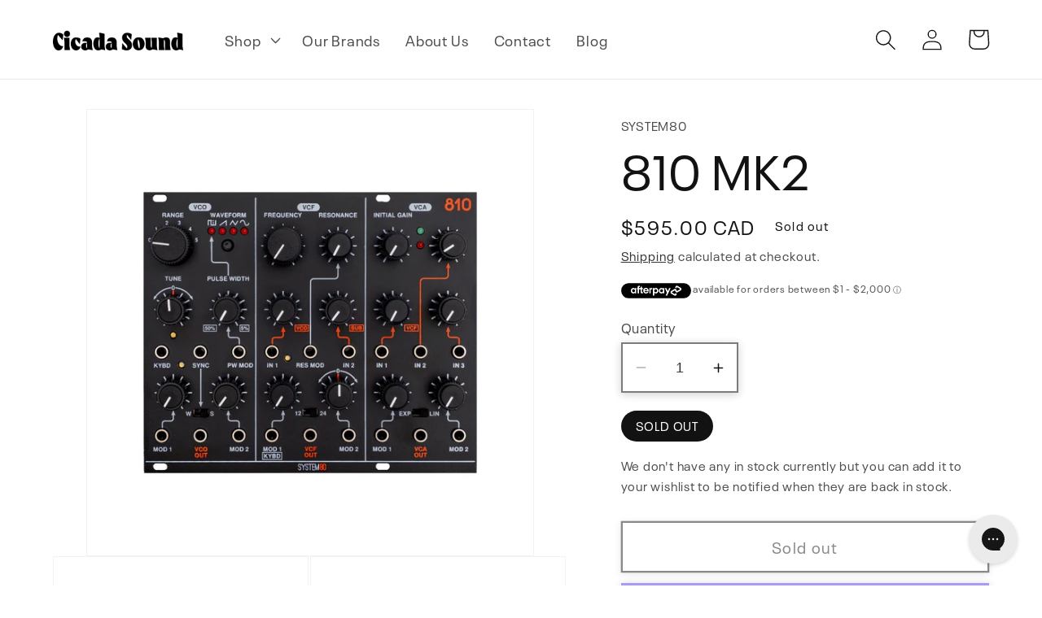

--- FILE ---
content_type: text/html; charset=utf-8
request_url: https://cicadasound.ca/products/810-mk2
body_size: 58737
content:
<!doctype html>
<html class="no-js" lang="en">
  <head>
    <link rel='preconnect dns-prefetch' href='https://api.config-security.com/' crossorigin />
    <link rel='preconnect dns-prefetch' href='https://conf.config-security.com/' crossorigin />
    <link rel='preconnect dns-prefetch' href='https://whale.camera/' crossorigin />
    <script>
    /* >> TriplePixel :: start*/
    window.TriplePixelData={TripleName:"cicadasound.myshopify.com",ver:"2.12",plat:"SHOPIFY",isHeadless:false},function(W,H,A,L,E,_,B,N){function O(U,T,P,H,R){void 0===R&&(R=!1),H=new XMLHttpRequest,P?(H.open("POST",U,!0),H.setRequestHeader("Content-Type","text/plain")):H.open("GET",U,!0),H.send(JSON.stringify(P||{})),H.onreadystatechange=function(){4===H.readyState&&200===H.status?(R=H.responseText,U.includes(".txt")?eval(R):P||(N[B]=R)):(299<H.status||H.status<200)&&T&&!R&&(R=!0,O(U,T-1,P))}}if(N=window,!N[H+"sn"]){N[H+"sn"]=1,L=function(){return Date.now().toString(36)+"_"+Math.random().toString(36)};try{A.setItem(H,1+(0|A.getItem(H)||0)),(E=JSON.parse(A.getItem(H+"U")||"[]")).push({u:location.href,r:document.referrer,t:Date.now(),id:L()}),A.setItem(H+"U",JSON.stringify(E))}catch(e){}var i,m,p;A.getItem('"!nC`')||(_=A,A=N,A[H]||(E=A[H]=function(t,e,a){return void 0===a&&(a=[]),"State"==t?E.s:(W=L(),(E._q=E._q||[]).push([W,t,e].concat(a)),W)},E.s="Installed",E._q=[],E.ch=W,B="configSecurityConfModel",N[B]=1,O("https://conf.config-security.com/model",5),i=L(),m=A[atob("c2NyZWVu")],_.setItem("di_pmt_wt",i),p={id:i,action:"profile",avatar:_.getItem("auth-security_rand_salt_"),time:m[atob("d2lkdGg=")]+":"+m[atob("aGVpZ2h0")],host:A.TriplePixelData.TripleName,plat:A.TriplePixelData.plat,url:window.location.href,ref:document.referrer,ver:A.TriplePixelData.ver},O("https://api.config-security.com/event",5,p),O("https://whale.camera/live/dot.txt",5)))}}("","TriplePixel",localStorage);
    /* << TriplePixel :: end*/
    </script>
    <link rel='preconnect dns-prefetch' href='https://triplewhale-pixel.web.app/' crossorigin />

    <meta charset="utf-8">
    <meta http-equiv="X-UA-Compatible" content="IE=edge">
    <meta name="viewport" content="width=device-width,initial-scale=1">
    <meta name="theme-color" content="">
    <link rel="canonical" href="https://cicadasound.ca/products/810-mk2">
    <link rel="preconnect" href="https://cdn.shopify.com" crossorigin><link rel="icon" type="image/png" href="//cicadasound.ca/cdn/shop/files/bug_favicon.png?crop=center&height=32&v=1683731304&width=32">

    

    <title>
      810 MK2
 &ndash; Cicada Sound</title>

    
      <meta name="description" content="3-in-1 Subtractive Voice Module Overview The System80 810 MK2 is a 30 HP Eurorack module consisting of a high quality subtractive analog synthesizer voice: Voltage Controlled Oscillator (VCO), Voltage Controlled Filter (VCF), and Voltage Controlled Amplifier (VCA).  More than just a clone, the design of each sub-module">
    

    

<meta property="og:site_name" content="Cicada Sound">
<meta property="og:url" content="https://cicadasound.ca/products/810-mk2">
<meta property="og:title" content="810 MK2">
<meta property="og:type" content="product">
<meta property="og:description" content="3-in-1 Subtractive Voice Module Overview The System80 810 MK2 is a 30 HP Eurorack module consisting of a high quality subtractive analog synthesizer voice: Voltage Controlled Oscillator (VCO), Voltage Controlled Filter (VCF), and Voltage Controlled Amplifier (VCA).  More than just a clone, the design of each sub-module"><meta property="og:image" content="http://cicadasound.ca/cdn/shop/files/810mk2-a.jpg?v=1689348240">
  <meta property="og:image:secure_url" content="https://cicadasound.ca/cdn/shop/files/810mk2-a.jpg?v=1689348240">
  <meta property="og:image:width" content="1200">
  <meta property="og:image:height" content="1200"><meta property="og:price:amount" content="595.00">
  <meta property="og:price:currency" content="CAD"><meta name="twitter:card" content="summary_large_image">
<meta name="twitter:title" content="810 MK2">
<meta name="twitter:description" content="3-in-1 Subtractive Voice Module Overview The System80 810 MK2 is a 30 HP Eurorack module consisting of a high quality subtractive analog synthesizer voice: Voltage Controlled Oscillator (VCO), Voltage Controlled Filter (VCF), and Voltage Controlled Amplifier (VCA).  More than just a clone, the design of each sub-module">


    <script src="//cicadasound.ca/cdn/shop/t/12/assets/constants.js?v=165488195745554878101678716523" defer="defer"></script>
    <script src="//cicadasound.ca/cdn/shop/t/12/assets/pubsub.js?v=2921868252632587581678716525" defer="defer"></script>
    <script src="//cicadasound.ca/cdn/shop/t/12/assets/global.js?v=110446264210996524511689960097" defer="defer"></script>
    <script>window.performance && window.performance.mark && window.performance.mark('shopify.content_for_header.start');</script><meta name="facebook-domain-verification" content="2ygusvecwcayatzb7di14a9xmvq6g6">
<meta name="facebook-domain-verification" content="2ygusvecwcayatzb7di14a9xmvq6g6">
<meta name="google-site-verification" content="szcCd64vOD_efz6pebPxMHMSxFCveJ35IMfhK_xQgdk">
<meta id="shopify-digital-wallet" name="shopify-digital-wallet" content="/59657781414/digital_wallets/dialog">
<meta name="shopify-checkout-api-token" content="56648889d1d5600d4e0bcf0b2d989839">
<meta id="in-context-paypal-metadata" data-shop-id="59657781414" data-venmo-supported="false" data-environment="production" data-locale="en_US" data-paypal-v4="true" data-currency="CAD">
<link rel="alternate" type="application/json+oembed" href="https://cicadasound.ca/products/810-mk2.oembed">
<script async="async" src="/checkouts/internal/preloads.js?locale=en-CA"></script>
<link rel="preconnect" href="https://shop.app" crossorigin="anonymous">
<script async="async" src="https://shop.app/checkouts/internal/preloads.js?locale=en-CA&shop_id=59657781414" crossorigin="anonymous"></script>
<script id="apple-pay-shop-capabilities" type="application/json">{"shopId":59657781414,"countryCode":"CA","currencyCode":"CAD","merchantCapabilities":["supports3DS"],"merchantId":"gid:\/\/shopify\/Shop\/59657781414","merchantName":"Cicada Sound","requiredBillingContactFields":["postalAddress","email"],"requiredShippingContactFields":["postalAddress","email"],"shippingType":"shipping","supportedNetworks":["visa","masterCard","amex","discover","interac","jcb"],"total":{"type":"pending","label":"Cicada Sound","amount":"1.00"},"shopifyPaymentsEnabled":true,"supportsSubscriptions":true}</script>
<script id="shopify-features" type="application/json">{"accessToken":"56648889d1d5600d4e0bcf0b2d989839","betas":["rich-media-storefront-analytics"],"domain":"cicadasound.ca","predictiveSearch":true,"shopId":59657781414,"locale":"en"}</script>
<script>var Shopify = Shopify || {};
Shopify.shop = "cicadasound.myshopify.com";
Shopify.locale = "en";
Shopify.currency = {"active":"CAD","rate":"1.0"};
Shopify.country = "CA";
Shopify.theme = {"name":"cicada-dawn\/main","id":132529717414,"schema_name":"Dawn","schema_version":"8.0.1","theme_store_id":null,"role":"main"};
Shopify.theme.handle = "null";
Shopify.theme.style = {"id":null,"handle":null};
Shopify.cdnHost = "cicadasound.ca/cdn";
Shopify.routes = Shopify.routes || {};
Shopify.routes.root = "/";</script>
<script type="module">!function(o){(o.Shopify=o.Shopify||{}).modules=!0}(window);</script>
<script>!function(o){function n(){var o=[];function n(){o.push(Array.prototype.slice.apply(arguments))}return n.q=o,n}var t=o.Shopify=o.Shopify||{};t.loadFeatures=n(),t.autoloadFeatures=n()}(window);</script>
<script>
  window.ShopifyPay = window.ShopifyPay || {};
  window.ShopifyPay.apiHost = "shop.app\/pay";
  window.ShopifyPay.redirectState = null;
</script>
<script id="shop-js-analytics" type="application/json">{"pageType":"product"}</script>
<script defer="defer" async type="module" src="//cicadasound.ca/cdn/shopifycloud/shop-js/modules/v2/client.init-shop-cart-sync_IZsNAliE.en.esm.js"></script>
<script defer="defer" async type="module" src="//cicadasound.ca/cdn/shopifycloud/shop-js/modules/v2/chunk.common_0OUaOowp.esm.js"></script>
<script type="module">
  await import("//cicadasound.ca/cdn/shopifycloud/shop-js/modules/v2/client.init-shop-cart-sync_IZsNAliE.en.esm.js");
await import("//cicadasound.ca/cdn/shopifycloud/shop-js/modules/v2/chunk.common_0OUaOowp.esm.js");

  window.Shopify.SignInWithShop?.initShopCartSync?.({"fedCMEnabled":true,"windoidEnabled":true});

</script>
<script>
  window.Shopify = window.Shopify || {};
  if (!window.Shopify.featureAssets) window.Shopify.featureAssets = {};
  window.Shopify.featureAssets['shop-js'] = {"shop-cart-sync":["modules/v2/client.shop-cart-sync_DLOhI_0X.en.esm.js","modules/v2/chunk.common_0OUaOowp.esm.js"],"init-fed-cm":["modules/v2/client.init-fed-cm_C6YtU0w6.en.esm.js","modules/v2/chunk.common_0OUaOowp.esm.js"],"shop-button":["modules/v2/client.shop-button_BCMx7GTG.en.esm.js","modules/v2/chunk.common_0OUaOowp.esm.js"],"shop-cash-offers":["modules/v2/client.shop-cash-offers_BT26qb5j.en.esm.js","modules/v2/chunk.common_0OUaOowp.esm.js","modules/v2/chunk.modal_CGo_dVj3.esm.js"],"init-windoid":["modules/v2/client.init-windoid_B9PkRMql.en.esm.js","modules/v2/chunk.common_0OUaOowp.esm.js"],"init-shop-email-lookup-coordinator":["modules/v2/client.init-shop-email-lookup-coordinator_DZkqjsbU.en.esm.js","modules/v2/chunk.common_0OUaOowp.esm.js"],"shop-toast-manager":["modules/v2/client.shop-toast-manager_Di2EnuM7.en.esm.js","modules/v2/chunk.common_0OUaOowp.esm.js"],"shop-login-button":["modules/v2/client.shop-login-button_BtqW_SIO.en.esm.js","modules/v2/chunk.common_0OUaOowp.esm.js","modules/v2/chunk.modal_CGo_dVj3.esm.js"],"avatar":["modules/v2/client.avatar_BTnouDA3.en.esm.js"],"pay-button":["modules/v2/client.pay-button_CWa-C9R1.en.esm.js","modules/v2/chunk.common_0OUaOowp.esm.js"],"init-shop-cart-sync":["modules/v2/client.init-shop-cart-sync_IZsNAliE.en.esm.js","modules/v2/chunk.common_0OUaOowp.esm.js"],"init-customer-accounts":["modules/v2/client.init-customer-accounts_DenGwJTU.en.esm.js","modules/v2/client.shop-login-button_BtqW_SIO.en.esm.js","modules/v2/chunk.common_0OUaOowp.esm.js","modules/v2/chunk.modal_CGo_dVj3.esm.js"],"init-shop-for-new-customer-accounts":["modules/v2/client.init-shop-for-new-customer-accounts_JdHXxpS9.en.esm.js","modules/v2/client.shop-login-button_BtqW_SIO.en.esm.js","modules/v2/chunk.common_0OUaOowp.esm.js","modules/v2/chunk.modal_CGo_dVj3.esm.js"],"init-customer-accounts-sign-up":["modules/v2/client.init-customer-accounts-sign-up_D6__K_p8.en.esm.js","modules/v2/client.shop-login-button_BtqW_SIO.en.esm.js","modules/v2/chunk.common_0OUaOowp.esm.js","modules/v2/chunk.modal_CGo_dVj3.esm.js"],"checkout-modal":["modules/v2/client.checkout-modal_C_ZQDY6s.en.esm.js","modules/v2/chunk.common_0OUaOowp.esm.js","modules/v2/chunk.modal_CGo_dVj3.esm.js"],"shop-follow-button":["modules/v2/client.shop-follow-button_XetIsj8l.en.esm.js","modules/v2/chunk.common_0OUaOowp.esm.js","modules/v2/chunk.modal_CGo_dVj3.esm.js"],"lead-capture":["modules/v2/client.lead-capture_DvA72MRN.en.esm.js","modules/v2/chunk.common_0OUaOowp.esm.js","modules/v2/chunk.modal_CGo_dVj3.esm.js"],"shop-login":["modules/v2/client.shop-login_ClXNxyh6.en.esm.js","modules/v2/chunk.common_0OUaOowp.esm.js","modules/v2/chunk.modal_CGo_dVj3.esm.js"],"payment-terms":["modules/v2/client.payment-terms_CNlwjfZz.en.esm.js","modules/v2/chunk.common_0OUaOowp.esm.js","modules/v2/chunk.modal_CGo_dVj3.esm.js"]};
</script>
<script>(function() {
  var isLoaded = false;
  function asyncLoad() {
    if (isLoaded) return;
    isLoaded = true;
    var urls = ["https:\/\/intg.snapchat.com\/shopify\/shopify-scevent-init.js?id=4ef92854-efe9-475b-9446-eb9994d2d34a\u0026shop=cicadasound.myshopify.com","\/\/cdn.shopify.com\/proxy\/87c8df53c16d175cd9243127615cc568a9ee6ba944879efc3afaa0c2adab09e7\/bingshoppingtool-t2app-prod.trafficmanager.net\/uet\/tracking_script?shop=cicadasound.myshopify.com\u0026sp-cache-control=cHVibGljLCBtYXgtYWdlPTkwMA","https:\/\/static-us.afterpay.com\/shopify\/afterpay-attract\/afterpay-attract-widget.js?shop=cicadasound.myshopify.com","\/\/cdn.shopify.com\/proxy\/d3b115b9337a44934c13b5e1db4435248556f996723b2a92aa12fdf8e338a84a\/static.cdn.printful.com\/static\/js\/external\/shopify-product-customizer.js?v=0.28\u0026shop=cicadasound.myshopify.com\u0026sp-cache-control=cHVibGljLCBtYXgtYWdlPTkwMA","https:\/\/config.gorgias.chat\/bundle-loader\/01GYCCWF7GV64QBNG2290QJTRF?source=shopify1click\u0026shop=cicadasound.myshopify.com","https:\/\/cdn.9gtb.com\/loader.js?g_cvt_id=59681013-691f-4008-a206-27d5bec21cd6\u0026shop=cicadasound.myshopify.com"];
    for (var i = 0; i < urls.length; i++) {
      var s = document.createElement('script');
      s.type = 'text/javascript';
      s.async = true;
      s.src = urls[i];
      var x = document.getElementsByTagName('script')[0];
      x.parentNode.insertBefore(s, x);
    }
  };
  if(window.attachEvent) {
    window.attachEvent('onload', asyncLoad);
  } else {
    window.addEventListener('load', asyncLoad, false);
  }
})();</script>
<script id="__st">var __st={"a":59657781414,"offset":-18000,"reqid":"533da53f-92cf-435d-8f62-c1cd8c69c5be-1768465215","pageurl":"cicadasound.ca\/products\/810-mk2","u":"80ff0446a906","p":"product","rtyp":"product","rid":7761451778214};</script>
<script>window.ShopifyPaypalV4VisibilityTracking = true;</script>
<script id="captcha-bootstrap">!function(){'use strict';const t='contact',e='account',n='new_comment',o=[[t,t],['blogs',n],['comments',n],[t,'customer']],c=[[e,'customer_login'],[e,'guest_login'],[e,'recover_customer_password'],[e,'create_customer']],r=t=>t.map((([t,e])=>`form[action*='/${t}']:not([data-nocaptcha='true']) input[name='form_type'][value='${e}']`)).join(','),a=t=>()=>t?[...document.querySelectorAll(t)].map((t=>t.form)):[];function s(){const t=[...o],e=r(t);return a(e)}const i='password',u='form_key',d=['recaptcha-v3-token','g-recaptcha-response','h-captcha-response',i],f=()=>{try{return window.sessionStorage}catch{return}},m='__shopify_v',_=t=>t.elements[u];function p(t,e,n=!1){try{const o=window.sessionStorage,c=JSON.parse(o.getItem(e)),{data:r}=function(t){const{data:e,action:n}=t;return t[m]||n?{data:e,action:n}:{data:t,action:n}}(c);for(const[e,n]of Object.entries(r))t.elements[e]&&(t.elements[e].value=n);n&&o.removeItem(e)}catch(o){console.error('form repopulation failed',{error:o})}}const l='form_type',E='cptcha';function T(t){t.dataset[E]=!0}const w=window,h=w.document,L='Shopify',v='ce_forms',y='captcha';let A=!1;((t,e)=>{const n=(g='f06e6c50-85a8-45c8-87d0-21a2b65856fe',I='https://cdn.shopify.com/shopifycloud/storefront-forms-hcaptcha/ce_storefront_forms_captcha_hcaptcha.v1.5.2.iife.js',D={infoText:'Protected by hCaptcha',privacyText:'Privacy',termsText:'Terms'},(t,e,n)=>{const o=w[L][v],c=o.bindForm;if(c)return c(t,g,e,D).then(n);var r;o.q.push([[t,g,e,D],n]),r=I,A||(h.body.append(Object.assign(h.createElement('script'),{id:'captcha-provider',async:!0,src:r})),A=!0)});var g,I,D;w[L]=w[L]||{},w[L][v]=w[L][v]||{},w[L][v].q=[],w[L][y]=w[L][y]||{},w[L][y].protect=function(t,e){n(t,void 0,e),T(t)},Object.freeze(w[L][y]),function(t,e,n,w,h,L){const[v,y,A,g]=function(t,e,n){const i=e?o:[],u=t?c:[],d=[...i,...u],f=r(d),m=r(i),_=r(d.filter((([t,e])=>n.includes(e))));return[a(f),a(m),a(_),s()]}(w,h,L),I=t=>{const e=t.target;return e instanceof HTMLFormElement?e:e&&e.form},D=t=>v().includes(t);t.addEventListener('submit',(t=>{const e=I(t);if(!e)return;const n=D(e)&&!e.dataset.hcaptchaBound&&!e.dataset.recaptchaBound,o=_(e),c=g().includes(e)&&(!o||!o.value);(n||c)&&t.preventDefault(),c&&!n&&(function(t){try{if(!f())return;!function(t){const e=f();if(!e)return;const n=_(t);if(!n)return;const o=n.value;o&&e.removeItem(o)}(t);const e=Array.from(Array(32),(()=>Math.random().toString(36)[2])).join('');!function(t,e){_(t)||t.append(Object.assign(document.createElement('input'),{type:'hidden',name:u})),t.elements[u].value=e}(t,e),function(t,e){const n=f();if(!n)return;const o=[...t.querySelectorAll(`input[type='${i}']`)].map((({name:t})=>t)),c=[...d,...o],r={};for(const[a,s]of new FormData(t).entries())c.includes(a)||(r[a]=s);n.setItem(e,JSON.stringify({[m]:1,action:t.action,data:r}))}(t,e)}catch(e){console.error('failed to persist form',e)}}(e),e.submit())}));const S=(t,e)=>{t&&!t.dataset[E]&&(n(t,e.some((e=>e===t))),T(t))};for(const o of['focusin','change'])t.addEventListener(o,(t=>{const e=I(t);D(e)&&S(e,y())}));const B=e.get('form_key'),M=e.get(l),P=B&&M;t.addEventListener('DOMContentLoaded',(()=>{const t=y();if(P)for(const e of t)e.elements[l].value===M&&p(e,B);[...new Set([...A(),...v().filter((t=>'true'===t.dataset.shopifyCaptcha))])].forEach((e=>S(e,t)))}))}(h,new URLSearchParams(w.location.search),n,t,e,['guest_login'])})(!0,!0)}();</script>
<script integrity="sha256-4kQ18oKyAcykRKYeNunJcIwy7WH5gtpwJnB7kiuLZ1E=" data-source-attribution="shopify.loadfeatures" defer="defer" src="//cicadasound.ca/cdn/shopifycloud/storefront/assets/storefront/load_feature-a0a9edcb.js" crossorigin="anonymous"></script>
<script crossorigin="anonymous" defer="defer" src="//cicadasound.ca/cdn/shopifycloud/storefront/assets/shopify_pay/storefront-65b4c6d7.js?v=20250812"></script>
<script data-source-attribution="shopify.dynamic_checkout.dynamic.init">var Shopify=Shopify||{};Shopify.PaymentButton=Shopify.PaymentButton||{isStorefrontPortableWallets:!0,init:function(){window.Shopify.PaymentButton.init=function(){};var t=document.createElement("script");t.src="https://cicadasound.ca/cdn/shopifycloud/portable-wallets/latest/portable-wallets.en.js",t.type="module",document.head.appendChild(t)}};
</script>
<script data-source-attribution="shopify.dynamic_checkout.buyer_consent">
  function portableWalletsHideBuyerConsent(e){var t=document.getElementById("shopify-buyer-consent"),n=document.getElementById("shopify-subscription-policy-button");t&&n&&(t.classList.add("hidden"),t.setAttribute("aria-hidden","true"),n.removeEventListener("click",e))}function portableWalletsShowBuyerConsent(e){var t=document.getElementById("shopify-buyer-consent"),n=document.getElementById("shopify-subscription-policy-button");t&&n&&(t.classList.remove("hidden"),t.removeAttribute("aria-hidden"),n.addEventListener("click",e))}window.Shopify?.PaymentButton&&(window.Shopify.PaymentButton.hideBuyerConsent=portableWalletsHideBuyerConsent,window.Shopify.PaymentButton.showBuyerConsent=portableWalletsShowBuyerConsent);
</script>
<script>
  function portableWalletsCleanup(e){e&&e.src&&console.error("Failed to load portable wallets script "+e.src);var t=document.querySelectorAll("shopify-accelerated-checkout .shopify-payment-button__skeleton, shopify-accelerated-checkout-cart .wallet-cart-button__skeleton"),e=document.getElementById("shopify-buyer-consent");for(let e=0;e<t.length;e++)t[e].remove();e&&e.remove()}function portableWalletsNotLoadedAsModule(e){e instanceof ErrorEvent&&"string"==typeof e.message&&e.message.includes("import.meta")&&"string"==typeof e.filename&&e.filename.includes("portable-wallets")&&(window.removeEventListener("error",portableWalletsNotLoadedAsModule),window.Shopify.PaymentButton.failedToLoad=e,"loading"===document.readyState?document.addEventListener("DOMContentLoaded",window.Shopify.PaymentButton.init):window.Shopify.PaymentButton.init())}window.addEventListener("error",portableWalletsNotLoadedAsModule);
</script>

<script type="module" src="https://cicadasound.ca/cdn/shopifycloud/portable-wallets/latest/portable-wallets.en.js" onError="portableWalletsCleanup(this)" crossorigin="anonymous"></script>
<script nomodule>
  document.addEventListener("DOMContentLoaded", portableWalletsCleanup);
</script>

<link id="shopify-accelerated-checkout-styles" rel="stylesheet" media="screen" href="https://cicadasound.ca/cdn/shopifycloud/portable-wallets/latest/accelerated-checkout-backwards-compat.css" crossorigin="anonymous">
<style id="shopify-accelerated-checkout-cart">
        #shopify-buyer-consent {
  margin-top: 1em;
  display: inline-block;
  width: 100%;
}

#shopify-buyer-consent.hidden {
  display: none;
}

#shopify-subscription-policy-button {
  background: none;
  border: none;
  padding: 0;
  text-decoration: underline;
  font-size: inherit;
  cursor: pointer;
}

#shopify-subscription-policy-button::before {
  box-shadow: none;
}

      </style>
<script id="sections-script" data-sections="header,footer" defer="defer" src="//cicadasound.ca/cdn/shop/t/12/compiled_assets/scripts.js?6069"></script>
<script>window.performance && window.performance.mark && window.performance.mark('shopify.content_for_header.end');</script>


    <link rel="preconnect" href="https://cdn.fonts.net">
    <link href="https://cdn.fonts.net/kit/3755b7d5-7f6e-40a1-a6c4-0cc42f64e18e/3755b7d5-7f6e-40a1-a6c4-0cc42f64e18e.css" rel="stylesheet" />

    <style data-shopify>
      :root {
        --font-body-family: 'NeuePlak', sans-serif;
        --font-body-style: normal;
        --font-body-weight: 400;
        --font-body-weight-bold: 700;

        --font-heading-family: 'NeuePlak', sans-serif;
        --font-heading-style: normal;
        --font-heading-weight: 500;

        --font-body-scale: 1.3;
        --font-heading-scale: 1.1538461538461537;

        --color-base-text: 18, 18, 18;
        --color-shadow: 18, 18, 18;
        --color-base-background-1: 255, 255, 255;
        --color-base-background-2: 243, 243, 243;
        --color-base-solid-button-labels: 255, 255, 255;
        --color-base-outline-button-labels: 18, 18, 18;
        --color-base-accent-1: 18, 18, 18;
        --color-base-accent-2: 30, 172, 96;
        --payment-terms-background-color: #ffffff;

        --gradient-base-background-1: #ffffff;
        --gradient-base-background-2: #f3f3f3;
        --gradient-base-accent-1: #121212;
        --gradient-base-accent-2: #1eac60;

        --media-padding: px;
        --media-border-opacity: 0.05;
        --media-border-width: 1px;
        --media-radius: 0px;
        --media-shadow-opacity: 0.0;
        --media-shadow-horizontal-offset: 0px;
        --media-shadow-vertical-offset: 4px;
        --media-shadow-blur-radius: 5px;
        --media-shadow-visible: 0;

        --page-width: 160rem;
        --page-width-margin: 0rem;

        --product-card-image-padding: 0.0rem;
        --product-card-corner-radius: 0.0rem;
        --product-card-text-alignment: left;
        --product-card-border-width: 0.0rem;
        --product-card-border-opacity: 0.1;
        --product-card-shadow-opacity: 0.0;
        --product-card-shadow-visible: 0;
        --product-card-shadow-horizontal-offset: 0.0rem;
        --product-card-shadow-vertical-offset: 0.4rem;
        --product-card-shadow-blur-radius: 0.5rem;

        --collection-card-image-padding: 0.0rem;
        --collection-card-corner-radius: 0.0rem;
        --collection-card-text-alignment: left;
        --collection-card-border-width: 0.0rem;
        --collection-card-border-opacity: 0.1;
        --collection-card-shadow-opacity: 0.0;
        --collection-card-shadow-visible: 0;
        --collection-card-shadow-horizontal-offset: 0.0rem;
        --collection-card-shadow-vertical-offset: 0.4rem;
        --collection-card-shadow-blur-radius: 0.5rem;

        --blog-card-image-padding: 0.0rem;
        --blog-card-corner-radius: 0.0rem;
        --blog-card-text-alignment: left;
        --blog-card-border-width: 0.0rem;
        --blog-card-border-opacity: 0.1;
        --blog-card-shadow-opacity: 0.0;
        --blog-card-shadow-visible: 0;
        --blog-card-shadow-horizontal-offset: 0.0rem;
        --blog-card-shadow-vertical-offset: 0.4rem;
        --blog-card-shadow-blur-radius: 0.5rem;

        --badge-corner-radius: 4.0rem;

        --popup-border-width: 1px;
        --popup-border-opacity: 0.1;
        --popup-corner-radius: 0px;
        --popup-shadow-opacity: 0.0;
        --popup-shadow-horizontal-offset: 0px;
        --popup-shadow-vertical-offset: 4px;
        --popup-shadow-blur-radius: 5px;

        --drawer-border-width: 2px;
        --drawer-border-opacity: 0.1;
        --drawer-shadow-opacity: 0.0;
        --drawer-shadow-horizontal-offset: 0px;
        --drawer-shadow-vertical-offset: 4px;
        --drawer-shadow-blur-radius: 5px;

        --spacing-sections-desktop: 0px;
        --spacing-sections-mobile: 0px;

        --grid-desktop-vertical-spacing: 0.2rem;
        --grid-desktop-horizontal-spacing: 0.2rem;
        --grid-mobile-vertical-spacing: 0.2rem;
        --grid-mobile-horizontal-spacing: 0.2rem;

        --text-boxes-border-opacity: 0.1;
        --text-boxes-border-width: 0px;
        --text-boxes-radius: 0px;
        --text-boxes-shadow-opacity: 0.0;
        --text-boxes-shadow-visible: 0;
        --text-boxes-shadow-horizontal-offset: 0px;
        --text-boxes-shadow-vertical-offset: 4px;
        --text-boxes-shadow-blur-radius: 5px;

        --buttons-radius: 0px;
        --buttons-radius-outset: 0px;
        --buttons-border-width: 2px;
        --buttons-border-opacity: 1.0;
        --buttons-shadow-opacity: 0.2;
        --buttons-shadow-visible: 1;
        --buttons-shadow-horizontal-offset: 0px;
        --buttons-shadow-vertical-offset: 2px;
        --buttons-shadow-blur-radius: 10px;
        --buttons-border-offset: 0.3px;

        --inputs-radius: 0px;
        --inputs-border-width: 2px;
        --inputs-border-opacity: 0.55;
        --inputs-shadow-opacity: 0.2;
        --inputs-shadow-horizontal-offset: 0px;
        --inputs-margin-offset: 2px;
        --inputs-shadow-vertical-offset: 2px;
        --inputs-shadow-blur-radius: 10px;
        --inputs-radius-outset: 0px;

        --variant-pills-radius: 40px;
        --variant-pills-border-width: 2px;
        --variant-pills-border-opacity: 0.55;
        --variant-pills-shadow-opacity: 0.2;
        --variant-pills-shadow-horizontal-offset: 0px;
        --variant-pills-shadow-vertical-offset: 2px;
        --variant-pills-shadow-blur-radius: 10px;
      }

      *,
      *::before,
      *::after {
        box-sizing: inherit;
      }

      html {
        box-sizing: border-box;
        font-size: calc(var(--font-body-scale) * 62.5%);
        height: 100%;
      }

      body {
        display: grid;
        grid-template-rows: auto auto 1fr auto;
        grid-template-columns: 100%;
        min-height: 100%;
        margin: 0;
        font-size: 1.5rem;
        letter-spacing: 0.06rem;
        line-height: calc(1 + 0.8 / var(--font-body-scale));
        font-family: var(--font-body-family);
        font-style: var(--font-body-style);
        font-weight: var(--font-body-weight);
      }

      @media screen and (min-width: 750px) {
        body {
          font-size: 1.6rem;
        }
      }
    </style>

    <link href="//cicadasound.ca/cdn/shop/t/12/assets/base.css?v=77587906697952983941743858499" rel="stylesheet" type="text/css" media="all" />
<link rel="preload" as="font" href="//cicadasound.ca/cdn/fonts/instrument_sans/instrumentsans_n4.db86542ae5e1596dbdb28c279ae6c2086c4c5bfa.woff2" type="font/woff2" crossorigin><link rel="preload" as="font" href="//cicadasound.ca/cdn/fonts/instrument_sans/instrumentsans_n4.db86542ae5e1596dbdb28c279ae6c2086c4c5bfa.woff2" type="font/woff2" crossorigin><link rel="stylesheet" href="//cicadasound.ca/cdn/shop/t/12/assets/component-predictive-search.css?v=85913294783299393391678716524" media="print" onload="this.media='all'"><script>document.documentElement.className = document.documentElement.className.replace('no-js', 'js');
    if (Shopify.designMode) {
      document.documentElement.classList.add('shopify-design-mode');
    }
    </script>
  <!-- BEGIN app block: shopify://apps/lantern/blocks/setup/690ac804-1dfe-4af7-94e9-cd73377625ad -->

<style data-shopify>
:root,
.lm--theme--light,
.lm--theme--dark {
  --lm--base-scale: 0.7692307692307693;
  --lm--tier-color: 0, 0, 0;
}


</style>

<link href="//cdn.shopify.com/extensions/019bbf1e-18c6-73ad-9cdb-dfbc7590859f/lantern-250/assets/critical.css" rel="stylesheet" type="text/css" media="all" />
<link rel="preload" as="style" href="https://cdn.shopify.com/extensions/019bbf1e-18c6-73ad-9cdb-dfbc7590859f/lantern-250/assets/global.css" onload="this.onload=null;this.rel=`stylesheet`" fetchpriority="low" >





<script id="global-lantern-config">
  window.lantern = {
    translations: {"global":{"dates":{"dateFormat":"D MMM","dateTimeFormat":"h:mma [{{term_on}}] D MMM"}},"orders":{"fulfillmentMessage":{"partial":"Partially fulfilled","fulfilled":"Fufilled at {{ date_time }}"}},"cartBanner":{"loggedInContent":"You’ll earn **{{ potential_points }}** points for this order."}},
    localization: {
      country: "CA",
      code: "en"
    },
    tiers: [{"__typename":"Tier","id":"34","active":true,"benefits":[{"id":"2l56l","enabled":true,"description":"{{ earn_rate }} per dollar"},{"id":"hl9rt","enabled":true,"description":"Free shipping over $100"},{"id":"cxlb8","enabled":true,"description":"14 day returns"},{"id":"018gu","enabled":false,"description":"Discount on Cicada Accessories"}],"color":null,"createdAt":"2023-08-16T17:06:42.478Z","customerCount":1086,"displayName":"Bronze","icon":{"url":"https:\/\/storage.gadget.dev\/files\/38493\/75668\/tier\/icon\/zLQuc7Fy4gvCGR_a-6-q_\/bronze.png","mimeType":"image\/png","fileName":"bronze.png"},"name":"bronze","pointMultiplier":1,"shopId":"59657781414","spendThreshold":0,"status":"Active","updatedAt":"2025-08-18T20:26:45.432Z","campaigns":[]},{"__typename":"Tier","id":"35","active":true,"benefits":[{"id":"5arsy","enabled":true,"description":"{{ earn_rate }} per dollar"},{"id":"cc96q","enabled":true,"description":"Free shipping over $50"},{"id":"brbzw","enabled":true,"description":"30 day returns"},{"id":"c5118","enabled":true,"description":"Save 5% on Cicada accessories"}],"color":null,"createdAt":"2023-08-16T17:07:31.622Z","customerCount":128,"displayName":"Silver","icon":{"url":"https:\/\/storage.gadget.dev\/files\/38493\/75668\/tier\/icon\/yquCvg127Yj3-QPIIYjnt\/silver.png","mimeType":"image\/png","fileName":"silver.png"},"name":"silver","pointMultiplier":2,"shopId":"59657781414","spendThreshold":1000,"status":"Active","updatedAt":"2025-08-18T20:26:45.354Z","campaigns":[]},{"__typename":"Tier","id":"36","active":true,"benefits":[{"id":"xqhdxl","enabled":true,"description":"{{ earn_rate }} per dollar"},{"id":"c8oi2g","enabled":true,"description":"Free express shipping"},{"id":"bolzn","enabled":true,"description":"90 day returns"},{"id":"tswl7","enabled":true,"description":"Save 10% on Cicada accessories"}],"color":null,"createdAt":"2023-08-16T17:07:46.615Z","customerCount":22,"displayName":"Gold","icon":{"url":"https:\/\/storage.gadget.dev\/files\/38493\/75668\/tier\/icon\/vSmfzpvXqpmuGJ1ox3Xgi\/gold.png","mimeType":"image\/png","fileName":"gold.png"},"name":"gold","pointMultiplier":3,"shopId":"59657781414","spendThreshold":4000,"status":"Active","updatedAt":"2025-08-18T20:26:45.273Z","campaigns":[]}],
    rewards: [{"id":"180","type":"Product","cost":null,"value":null,"valueType":"Percent","currency":null,"thumbnail":null,"rewardVariants":{"edges":[{"node":{"id":"1975","cost":3000,"value":100,"productVariant":{"id":"42984728101030","title":"Small","productImage":null,"option1":"Small","option2":null,"option3":null,"product":{"id":"7433074213030","title":"Cicada Sound Black T-Shirt","body":"\u003cp\u003eCover your torso with this friendly bug. Very soft, very comfortable. You'll love it. Might become your favourite new t-shirt.\u003cbr\u003e\u003cbr\u003eClassic all-gender fit (straight cut). Size down for a closer fit or up for a roomier feel.\u003cbr\u003e\u003c\/p\u003e\n\u003ch2\u003eDetails\u003c\/h2\u003e\n\u003cp\u003e• 70% Rayon from Bamboo\/ 30% Organic \u003cbr\u003eCotton\u003cbr\u003e• Ring spun combed for exceptional softness. \u003cbr\u003e• Pre-shrunk\u003cbr\u003e• Pre-washed\u003cbr\u003e• Made in Canada\u003c\/p\u003e\n\u003ch2\u003eSizing\u003c\/h2\u003e\n\u003ctable\u003e\n\u003cthead\u003e\n\u003ctr\u003e\n\u003cth\u003eSize\u003c\/th\u003e\n\u003cth\u003eChest (in)\u003c\/th\u003e\n\u003cth\u003eLength (in)\u003c\/th\u003e\n\u003c\/tr\u003e\n\u003c\/thead\u003e\n\u003ctbody\u003e\n\u003ctr\u003e\n\u003ctd\u003eS\u003c\/td\u003e\n\u003ctd\u003e37\u003c\/td\u003e\n\u003ctd\u003e26\u003c\/td\u003e\n\u003c\/tr\u003e\n\u003ctr\u003e\n\u003ctd\u003eM\u003c\/td\u003e\n\u003ctd\u003e41\u003c\/td\u003e\n\u003ctd\u003e27\u003c\/td\u003e\n\u003c\/tr\u003e\n\u003ctr\u003e\n\u003ctd\u003eL\u003c\/td\u003e\n\u003ctd\u003e44\u003c\/td\u003e\n\u003ctd\u003e28\u003c\/td\u003e\n\u003c\/tr\u003e\n\u003ctr\u003e\n\u003ctd\u003eXL\u003c\/td\u003e\n\u003ctd\u003e47\u003c\/td\u003e\n\u003ctd\u003e29\u003c\/td\u003e\n\u003c\/tr\u003e\n\u003ctr\u003e\n\u003ctd\u003e2XL\u003c\/td\u003e\n\u003ctd\u003e50\u003c\/td\u003e\n\u003ctd\u003e31.5\u003c\/td\u003e\n\u003c\/tr\u003e\n\u003c\/tbody\u003e\n\u003c\/table\u003e","options":{"edges":[{"node":{"id":"9550762868902","name":"Size","values":["Small","Medium","Large","X-Large","XX-Large"]}}]},"images":{"edges":[{"node":{"id":"33947079114918","source":"https:\/\/cdn.shopify.com\/s\/files\/1\/0596\/5778\/1414\/products\/tshirtfrontweb.png?v=1656195634"}},{"node":{"id":"33947079147686","source":"https:\/\/cdn.shopify.com\/s\/files\/1\/0596\/5778\/1414\/products\/tshirtbackweb.png?v=1656195635"}}]},"vendor":"Cicada Sound"}}}},{"node":{"id":"1976","cost":3000,"value":100,"productVariant":{"id":"42984728133798","title":"Medium","productImage":null,"option1":"Medium","option2":null,"option3":null,"product":{"id":"7433074213030","title":"Cicada Sound Black T-Shirt","body":"\u003cp\u003eCover your torso with this friendly bug. Very soft, very comfortable. You'll love it. Might become your favourite new t-shirt.\u003cbr\u003e\u003cbr\u003eClassic all-gender fit (straight cut). Size down for a closer fit or up for a roomier feel.\u003cbr\u003e\u003c\/p\u003e\n\u003ch2\u003eDetails\u003c\/h2\u003e\n\u003cp\u003e• 70% Rayon from Bamboo\/ 30% Organic \u003cbr\u003eCotton\u003cbr\u003e• Ring spun combed for exceptional softness. \u003cbr\u003e• Pre-shrunk\u003cbr\u003e• Pre-washed\u003cbr\u003e• Made in Canada\u003c\/p\u003e\n\u003ch2\u003eSizing\u003c\/h2\u003e\n\u003ctable\u003e\n\u003cthead\u003e\n\u003ctr\u003e\n\u003cth\u003eSize\u003c\/th\u003e\n\u003cth\u003eChest (in)\u003c\/th\u003e\n\u003cth\u003eLength (in)\u003c\/th\u003e\n\u003c\/tr\u003e\n\u003c\/thead\u003e\n\u003ctbody\u003e\n\u003ctr\u003e\n\u003ctd\u003eS\u003c\/td\u003e\n\u003ctd\u003e37\u003c\/td\u003e\n\u003ctd\u003e26\u003c\/td\u003e\n\u003c\/tr\u003e\n\u003ctr\u003e\n\u003ctd\u003eM\u003c\/td\u003e\n\u003ctd\u003e41\u003c\/td\u003e\n\u003ctd\u003e27\u003c\/td\u003e\n\u003c\/tr\u003e\n\u003ctr\u003e\n\u003ctd\u003eL\u003c\/td\u003e\n\u003ctd\u003e44\u003c\/td\u003e\n\u003ctd\u003e28\u003c\/td\u003e\n\u003c\/tr\u003e\n\u003ctr\u003e\n\u003ctd\u003eXL\u003c\/td\u003e\n\u003ctd\u003e47\u003c\/td\u003e\n\u003ctd\u003e29\u003c\/td\u003e\n\u003c\/tr\u003e\n\u003ctr\u003e\n\u003ctd\u003e2XL\u003c\/td\u003e\n\u003ctd\u003e50\u003c\/td\u003e\n\u003ctd\u003e31.5\u003c\/td\u003e\n\u003c\/tr\u003e\n\u003c\/tbody\u003e\n\u003c\/table\u003e","options":{"edges":[{"node":{"id":"9550762868902","name":"Size","values":["Small","Medium","Large","X-Large","XX-Large"]}}]},"images":{"edges":[{"node":{"id":"33947079114918","source":"https:\/\/cdn.shopify.com\/s\/files\/1\/0596\/5778\/1414\/products\/tshirtfrontweb.png?v=1656195634"}},{"node":{"id":"33947079147686","source":"https:\/\/cdn.shopify.com\/s\/files\/1\/0596\/5778\/1414\/products\/tshirtbackweb.png?v=1656195635"}}]},"vendor":"Cicada Sound"}}}},{"node":{"id":"1977","cost":3000,"value":100,"productVariant":{"id":"42984728166566","title":"Large","productImage":null,"option1":"Large","option2":null,"option3":null,"product":{"id":"7433074213030","title":"Cicada Sound Black T-Shirt","body":"\u003cp\u003eCover your torso with this friendly bug. Very soft, very comfortable. You'll love it. Might become your favourite new t-shirt.\u003cbr\u003e\u003cbr\u003eClassic all-gender fit (straight cut). Size down for a closer fit or up for a roomier feel.\u003cbr\u003e\u003c\/p\u003e\n\u003ch2\u003eDetails\u003c\/h2\u003e\n\u003cp\u003e• 70% Rayon from Bamboo\/ 30% Organic \u003cbr\u003eCotton\u003cbr\u003e• Ring spun combed for exceptional softness. \u003cbr\u003e• Pre-shrunk\u003cbr\u003e• Pre-washed\u003cbr\u003e• Made in Canada\u003c\/p\u003e\n\u003ch2\u003eSizing\u003c\/h2\u003e\n\u003ctable\u003e\n\u003cthead\u003e\n\u003ctr\u003e\n\u003cth\u003eSize\u003c\/th\u003e\n\u003cth\u003eChest (in)\u003c\/th\u003e\n\u003cth\u003eLength (in)\u003c\/th\u003e\n\u003c\/tr\u003e\n\u003c\/thead\u003e\n\u003ctbody\u003e\n\u003ctr\u003e\n\u003ctd\u003eS\u003c\/td\u003e\n\u003ctd\u003e37\u003c\/td\u003e\n\u003ctd\u003e26\u003c\/td\u003e\n\u003c\/tr\u003e\n\u003ctr\u003e\n\u003ctd\u003eM\u003c\/td\u003e\n\u003ctd\u003e41\u003c\/td\u003e\n\u003ctd\u003e27\u003c\/td\u003e\n\u003c\/tr\u003e\n\u003ctr\u003e\n\u003ctd\u003eL\u003c\/td\u003e\n\u003ctd\u003e44\u003c\/td\u003e\n\u003ctd\u003e28\u003c\/td\u003e\n\u003c\/tr\u003e\n\u003ctr\u003e\n\u003ctd\u003eXL\u003c\/td\u003e\n\u003ctd\u003e47\u003c\/td\u003e\n\u003ctd\u003e29\u003c\/td\u003e\n\u003c\/tr\u003e\n\u003ctr\u003e\n\u003ctd\u003e2XL\u003c\/td\u003e\n\u003ctd\u003e50\u003c\/td\u003e\n\u003ctd\u003e31.5\u003c\/td\u003e\n\u003c\/tr\u003e\n\u003c\/tbody\u003e\n\u003c\/table\u003e","options":{"edges":[{"node":{"id":"9550762868902","name":"Size","values":["Small","Medium","Large","X-Large","XX-Large"]}}]},"images":{"edges":[{"node":{"id":"33947079114918","source":"https:\/\/cdn.shopify.com\/s\/files\/1\/0596\/5778\/1414\/products\/tshirtfrontweb.png?v=1656195634"}},{"node":{"id":"33947079147686","source":"https:\/\/cdn.shopify.com\/s\/files\/1\/0596\/5778\/1414\/products\/tshirtbackweb.png?v=1656195635"}}]},"vendor":"Cicada Sound"}}}},{"node":{"id":"1978","cost":3000,"value":100,"productVariant":{"id":"42984728199334","title":"X-Large","productImage":null,"option1":"X-Large","option2":null,"option3":null,"product":{"id":"7433074213030","title":"Cicada Sound Black T-Shirt","body":"\u003cp\u003eCover your torso with this friendly bug. Very soft, very comfortable. You'll love it. Might become your favourite new t-shirt.\u003cbr\u003e\u003cbr\u003eClassic all-gender fit (straight cut). Size down for a closer fit or up for a roomier feel.\u003cbr\u003e\u003c\/p\u003e\n\u003ch2\u003eDetails\u003c\/h2\u003e\n\u003cp\u003e• 70% Rayon from Bamboo\/ 30% Organic \u003cbr\u003eCotton\u003cbr\u003e• Ring spun combed for exceptional softness. \u003cbr\u003e• Pre-shrunk\u003cbr\u003e• Pre-washed\u003cbr\u003e• Made in Canada\u003c\/p\u003e\n\u003ch2\u003eSizing\u003c\/h2\u003e\n\u003ctable\u003e\n\u003cthead\u003e\n\u003ctr\u003e\n\u003cth\u003eSize\u003c\/th\u003e\n\u003cth\u003eChest (in)\u003c\/th\u003e\n\u003cth\u003eLength (in)\u003c\/th\u003e\n\u003c\/tr\u003e\n\u003c\/thead\u003e\n\u003ctbody\u003e\n\u003ctr\u003e\n\u003ctd\u003eS\u003c\/td\u003e\n\u003ctd\u003e37\u003c\/td\u003e\n\u003ctd\u003e26\u003c\/td\u003e\n\u003c\/tr\u003e\n\u003ctr\u003e\n\u003ctd\u003eM\u003c\/td\u003e\n\u003ctd\u003e41\u003c\/td\u003e\n\u003ctd\u003e27\u003c\/td\u003e\n\u003c\/tr\u003e\n\u003ctr\u003e\n\u003ctd\u003eL\u003c\/td\u003e\n\u003ctd\u003e44\u003c\/td\u003e\n\u003ctd\u003e28\u003c\/td\u003e\n\u003c\/tr\u003e\n\u003ctr\u003e\n\u003ctd\u003eXL\u003c\/td\u003e\n\u003ctd\u003e47\u003c\/td\u003e\n\u003ctd\u003e29\u003c\/td\u003e\n\u003c\/tr\u003e\n\u003ctr\u003e\n\u003ctd\u003e2XL\u003c\/td\u003e\n\u003ctd\u003e50\u003c\/td\u003e\n\u003ctd\u003e31.5\u003c\/td\u003e\n\u003c\/tr\u003e\n\u003c\/tbody\u003e\n\u003c\/table\u003e","options":{"edges":[{"node":{"id":"9550762868902","name":"Size","values":["Small","Medium","Large","X-Large","XX-Large"]}}]},"images":{"edges":[{"node":{"id":"33947079114918","source":"https:\/\/cdn.shopify.com\/s\/files\/1\/0596\/5778\/1414\/products\/tshirtfrontweb.png?v=1656195634"}},{"node":{"id":"33947079147686","source":"https:\/\/cdn.shopify.com\/s\/files\/1\/0596\/5778\/1414\/products\/tshirtbackweb.png?v=1656195635"}}]},"vendor":"Cicada Sound"}}}},{"node":{"id":"1979","cost":3000,"value":100,"productVariant":{"id":"42984728232102","title":"XX-Large","productImage":null,"option1":"XX-Large","option2":null,"option3":null,"product":{"id":"7433074213030","title":"Cicada Sound Black T-Shirt","body":"\u003cp\u003eCover your torso with this friendly bug. Very soft, very comfortable. You'll love it. Might become your favourite new t-shirt.\u003cbr\u003e\u003cbr\u003eClassic all-gender fit (straight cut). Size down for a closer fit or up for a roomier feel.\u003cbr\u003e\u003c\/p\u003e\n\u003ch2\u003eDetails\u003c\/h2\u003e\n\u003cp\u003e• 70% Rayon from Bamboo\/ 30% Organic \u003cbr\u003eCotton\u003cbr\u003e• Ring spun combed for exceptional softness. \u003cbr\u003e• Pre-shrunk\u003cbr\u003e• Pre-washed\u003cbr\u003e• Made in Canada\u003c\/p\u003e\n\u003ch2\u003eSizing\u003c\/h2\u003e\n\u003ctable\u003e\n\u003cthead\u003e\n\u003ctr\u003e\n\u003cth\u003eSize\u003c\/th\u003e\n\u003cth\u003eChest (in)\u003c\/th\u003e\n\u003cth\u003eLength (in)\u003c\/th\u003e\n\u003c\/tr\u003e\n\u003c\/thead\u003e\n\u003ctbody\u003e\n\u003ctr\u003e\n\u003ctd\u003eS\u003c\/td\u003e\n\u003ctd\u003e37\u003c\/td\u003e\n\u003ctd\u003e26\u003c\/td\u003e\n\u003c\/tr\u003e\n\u003ctr\u003e\n\u003ctd\u003eM\u003c\/td\u003e\n\u003ctd\u003e41\u003c\/td\u003e\n\u003ctd\u003e27\u003c\/td\u003e\n\u003c\/tr\u003e\n\u003ctr\u003e\n\u003ctd\u003eL\u003c\/td\u003e\n\u003ctd\u003e44\u003c\/td\u003e\n\u003ctd\u003e28\u003c\/td\u003e\n\u003c\/tr\u003e\n\u003ctr\u003e\n\u003ctd\u003eXL\u003c\/td\u003e\n\u003ctd\u003e47\u003c\/td\u003e\n\u003ctd\u003e29\u003c\/td\u003e\n\u003c\/tr\u003e\n\u003ctr\u003e\n\u003ctd\u003e2XL\u003c\/td\u003e\n\u003ctd\u003e50\u003c\/td\u003e\n\u003ctd\u003e31.5\u003c\/td\u003e\n\u003c\/tr\u003e\n\u003c\/tbody\u003e\n\u003c\/table\u003e","options":{"edges":[{"node":{"id":"9550762868902","name":"Size","values":["Small","Medium","Large","X-Large","XX-Large"]}}]},"images":{"edges":[{"node":{"id":"33947079114918","source":"https:\/\/cdn.shopify.com\/s\/files\/1\/0596\/5778\/1414\/products\/tshirtfrontweb.png?v=1656195634"}},{"node":{"id":"33947079147686","source":"https:\/\/cdn.shopify.com\/s\/files\/1\/0596\/5778\/1414\/products\/tshirtbackweb.png?v=1656195635"}}]},"vendor":"Cicada Sound"}}}}]},"__typename":"Reward"},{"id":"181","type":"Product","cost":null,"value":null,"valueType":"Percent","currency":null,"thumbnail":null,"rewardVariants":{"edges":[{"node":{"id":"1951","cost":1800,"value":100,"productVariant":{"id":"43943636107430","title":"Black \/ 10cm","productImage":{"id":"35944427454630","source":"https:\/\/cdn.shopify.com\/s\/files\/1\/0596\/5778\/1414\/products\/cicada-cable-black-right-angle.png?v=1676315211"},"option1":"Black","option2":"10cm","option3":null,"product":{"id":"7679147311270","title":"Eurorack Right-Angled Patch Cables (5-pack)","body":"\u003cmeta charset=\"UTF-8\"\u003e\n\u003cdiv class=\"article-body mt-3\"\u003e\n\u003csection class=\"product d-flex flex-column\"\u003e\n\u003cdiv class=\"col-12 col-md-8 content\"\u003e\n\u003cdiv class=\"article-body mt-3\"\u003ePatch things up with a set of five \u003cstrong\u003eCicada Sound\u003c\/strong\u003e branded 3.5mm right-angled patch cables for use with eurorack modules. Pleasant \u0026amp; practical for all your patching needs. Available in three different colours: Black, White and Grey.\u003c\/div\u003e\n\u003c\/div\u003e\n\u003c\/section\u003e\n\u003c\/div\u003e\n\u003cul data-mce-fragment=\"1\"\u003e\u003c\/ul\u003e","options":{"edges":[{"node":{"id":"9838277722278","name":"Color","values":["Black","White","Light Grey","Dark Grey"]}},{"node":{"id":"9838277755046","name":"Length","values":["10cm","20cm","30cm","60cm","90cm","120cm"]}}]},"images":{"edges":[{"node":{"id":"35942988382374","source":"https:\/\/cdn.shopify.com\/s\/files\/1\/0596\/5778\/1414\/products\/cicada-eurorack-cable-right-angle.jpg?v=1676298860"}},{"node":{"id":"35944427454630","source":"https:\/\/cdn.shopify.com\/s\/files\/1\/0596\/5778\/1414\/products\/cicada-cable-black-right-angle.png?v=1676315211"}},{"node":{"id":"35944427520166","source":"https:\/\/cdn.shopify.com\/s\/files\/1\/0596\/5778\/1414\/products\/cicada-cable-light-gray-right-angle.png?v=1676315212"}},{"node":{"id":"35944427552934","source":"https:\/\/cdn.shopify.com\/s\/files\/1\/0596\/5778\/1414\/products\/cicada-cable-dark-gray-right-angle.png?v=1676315212"}}]},"vendor":"Cicada Sound"}}}},{"node":{"id":"1952","cost":1800,"value":100,"productVariant":{"id":"43943636140198","title":"Black \/ 20cm","productImage":{"id":"35944427454630","source":"https:\/\/cdn.shopify.com\/s\/files\/1\/0596\/5778\/1414\/products\/cicada-cable-black-right-angle.png?v=1676315211"},"option1":"Black","option2":"20cm","option3":null,"product":{"id":"7679147311270","title":"Eurorack Right-Angled Patch Cables (5-pack)","body":"\u003cmeta charset=\"UTF-8\"\u003e\n\u003cdiv class=\"article-body mt-3\"\u003e\n\u003csection class=\"product d-flex flex-column\"\u003e\n\u003cdiv class=\"col-12 col-md-8 content\"\u003e\n\u003cdiv class=\"article-body mt-3\"\u003ePatch things up with a set of five \u003cstrong\u003eCicada Sound\u003c\/strong\u003e branded 3.5mm right-angled patch cables for use with eurorack modules. Pleasant \u0026amp; practical for all your patching needs. Available in three different colours: Black, White and Grey.\u003c\/div\u003e\n\u003c\/div\u003e\n\u003c\/section\u003e\n\u003c\/div\u003e\n\u003cul data-mce-fragment=\"1\"\u003e\u003c\/ul\u003e","options":{"edges":[{"node":{"id":"9838277722278","name":"Color","values":["Black","White","Light Grey","Dark Grey"]}},{"node":{"id":"9838277755046","name":"Length","values":["10cm","20cm","30cm","60cm","90cm","120cm"]}}]},"images":{"edges":[{"node":{"id":"35942988382374","source":"https:\/\/cdn.shopify.com\/s\/files\/1\/0596\/5778\/1414\/products\/cicada-eurorack-cable-right-angle.jpg?v=1676298860"}},{"node":{"id":"35944427454630","source":"https:\/\/cdn.shopify.com\/s\/files\/1\/0596\/5778\/1414\/products\/cicada-cable-black-right-angle.png?v=1676315211"}},{"node":{"id":"35944427520166","source":"https:\/\/cdn.shopify.com\/s\/files\/1\/0596\/5778\/1414\/products\/cicada-cable-light-gray-right-angle.png?v=1676315212"}},{"node":{"id":"35944427552934","source":"https:\/\/cdn.shopify.com\/s\/files\/1\/0596\/5778\/1414\/products\/cicada-cable-dark-gray-right-angle.png?v=1676315212"}}]},"vendor":"Cicada Sound"}}}},{"node":{"id":"1953","cost":1800,"value":100,"productVariant":{"id":"43943636172966","title":"Black \/ 30cm","productImage":{"id":"35944427454630","source":"https:\/\/cdn.shopify.com\/s\/files\/1\/0596\/5778\/1414\/products\/cicada-cable-black-right-angle.png?v=1676315211"},"option1":"Black","option2":"30cm","option3":null,"product":{"id":"7679147311270","title":"Eurorack Right-Angled Patch Cables (5-pack)","body":"\u003cmeta charset=\"UTF-8\"\u003e\n\u003cdiv class=\"article-body mt-3\"\u003e\n\u003csection class=\"product d-flex flex-column\"\u003e\n\u003cdiv class=\"col-12 col-md-8 content\"\u003e\n\u003cdiv class=\"article-body mt-3\"\u003ePatch things up with a set of five \u003cstrong\u003eCicada Sound\u003c\/strong\u003e branded 3.5mm right-angled patch cables for use with eurorack modules. Pleasant \u0026amp; practical for all your patching needs. Available in three different colours: Black, White and Grey.\u003c\/div\u003e\n\u003c\/div\u003e\n\u003c\/section\u003e\n\u003c\/div\u003e\n\u003cul data-mce-fragment=\"1\"\u003e\u003c\/ul\u003e","options":{"edges":[{"node":{"id":"9838277722278","name":"Color","values":["Black","White","Light Grey","Dark Grey"]}},{"node":{"id":"9838277755046","name":"Length","values":["10cm","20cm","30cm","60cm","90cm","120cm"]}}]},"images":{"edges":[{"node":{"id":"35942988382374","source":"https:\/\/cdn.shopify.com\/s\/files\/1\/0596\/5778\/1414\/products\/cicada-eurorack-cable-right-angle.jpg?v=1676298860"}},{"node":{"id":"35944427454630","source":"https:\/\/cdn.shopify.com\/s\/files\/1\/0596\/5778\/1414\/products\/cicada-cable-black-right-angle.png?v=1676315211"}},{"node":{"id":"35944427520166","source":"https:\/\/cdn.shopify.com\/s\/files\/1\/0596\/5778\/1414\/products\/cicada-cable-light-gray-right-angle.png?v=1676315212"}},{"node":{"id":"35944427552934","source":"https:\/\/cdn.shopify.com\/s\/files\/1\/0596\/5778\/1414\/products\/cicada-cable-dark-gray-right-angle.png?v=1676315212"}}]},"vendor":"Cicada Sound"}}}},{"node":{"id":"1954","cost":1800,"value":100,"productVariant":{"id":"43943636205734","title":"Black \/ 60cm","productImage":{"id":"35944427454630","source":"https:\/\/cdn.shopify.com\/s\/files\/1\/0596\/5778\/1414\/products\/cicada-cable-black-right-angle.png?v=1676315211"},"option1":"Black","option2":"60cm","option3":null,"product":{"id":"7679147311270","title":"Eurorack Right-Angled Patch Cables (5-pack)","body":"\u003cmeta charset=\"UTF-8\"\u003e\n\u003cdiv class=\"article-body mt-3\"\u003e\n\u003csection class=\"product d-flex flex-column\"\u003e\n\u003cdiv class=\"col-12 col-md-8 content\"\u003e\n\u003cdiv class=\"article-body mt-3\"\u003ePatch things up with a set of five \u003cstrong\u003eCicada Sound\u003c\/strong\u003e branded 3.5mm right-angled patch cables for use with eurorack modules. Pleasant \u0026amp; practical for all your patching needs. Available in three different colours: Black, White and Grey.\u003c\/div\u003e\n\u003c\/div\u003e\n\u003c\/section\u003e\n\u003c\/div\u003e\n\u003cul data-mce-fragment=\"1\"\u003e\u003c\/ul\u003e","options":{"edges":[{"node":{"id":"9838277722278","name":"Color","values":["Black","White","Light Grey","Dark Grey"]}},{"node":{"id":"9838277755046","name":"Length","values":["10cm","20cm","30cm","60cm","90cm","120cm"]}}]},"images":{"edges":[{"node":{"id":"35942988382374","source":"https:\/\/cdn.shopify.com\/s\/files\/1\/0596\/5778\/1414\/products\/cicada-eurorack-cable-right-angle.jpg?v=1676298860"}},{"node":{"id":"35944427454630","source":"https:\/\/cdn.shopify.com\/s\/files\/1\/0596\/5778\/1414\/products\/cicada-cable-black-right-angle.png?v=1676315211"}},{"node":{"id":"35944427520166","source":"https:\/\/cdn.shopify.com\/s\/files\/1\/0596\/5778\/1414\/products\/cicada-cable-light-gray-right-angle.png?v=1676315212"}},{"node":{"id":"35944427552934","source":"https:\/\/cdn.shopify.com\/s\/files\/1\/0596\/5778\/1414\/products\/cicada-cable-dark-gray-right-angle.png?v=1676315212"}}]},"vendor":"Cicada Sound"}}}},{"node":{"id":"1955","cost":1800,"value":100,"productVariant":{"id":"43943636238502","title":"Black \/ 90cm","productImage":{"id":"35944427454630","source":"https:\/\/cdn.shopify.com\/s\/files\/1\/0596\/5778\/1414\/products\/cicada-cable-black-right-angle.png?v=1676315211"},"option1":"Black","option2":"90cm","option3":null,"product":{"id":"7679147311270","title":"Eurorack Right-Angled Patch Cables (5-pack)","body":"\u003cmeta charset=\"UTF-8\"\u003e\n\u003cdiv class=\"article-body mt-3\"\u003e\n\u003csection class=\"product d-flex flex-column\"\u003e\n\u003cdiv class=\"col-12 col-md-8 content\"\u003e\n\u003cdiv class=\"article-body mt-3\"\u003ePatch things up with a set of five \u003cstrong\u003eCicada Sound\u003c\/strong\u003e branded 3.5mm right-angled patch cables for use with eurorack modules. Pleasant \u0026amp; practical for all your patching needs. Available in three different colours: Black, White and Grey.\u003c\/div\u003e\n\u003c\/div\u003e\n\u003c\/section\u003e\n\u003c\/div\u003e\n\u003cul data-mce-fragment=\"1\"\u003e\u003c\/ul\u003e","options":{"edges":[{"node":{"id":"9838277722278","name":"Color","values":["Black","White","Light Grey","Dark Grey"]}},{"node":{"id":"9838277755046","name":"Length","values":["10cm","20cm","30cm","60cm","90cm","120cm"]}}]},"images":{"edges":[{"node":{"id":"35942988382374","source":"https:\/\/cdn.shopify.com\/s\/files\/1\/0596\/5778\/1414\/products\/cicada-eurorack-cable-right-angle.jpg?v=1676298860"}},{"node":{"id":"35944427454630","source":"https:\/\/cdn.shopify.com\/s\/files\/1\/0596\/5778\/1414\/products\/cicada-cable-black-right-angle.png?v=1676315211"}},{"node":{"id":"35944427520166","source":"https:\/\/cdn.shopify.com\/s\/files\/1\/0596\/5778\/1414\/products\/cicada-cable-light-gray-right-angle.png?v=1676315212"}},{"node":{"id":"35944427552934","source":"https:\/\/cdn.shopify.com\/s\/files\/1\/0596\/5778\/1414\/products\/cicada-cable-dark-gray-right-angle.png?v=1676315212"}}]},"vendor":"Cicada Sound"}}}},{"node":{"id":"1956","cost":1800,"value":100,"productVariant":{"id":"43943636271270","title":"Black \/ 120cm","productImage":{"id":"35944427454630","source":"https:\/\/cdn.shopify.com\/s\/files\/1\/0596\/5778\/1414\/products\/cicada-cable-black-right-angle.png?v=1676315211"},"option1":"Black","option2":"120cm","option3":null,"product":{"id":"7679147311270","title":"Eurorack Right-Angled Patch Cables (5-pack)","body":"\u003cmeta charset=\"UTF-8\"\u003e\n\u003cdiv class=\"article-body mt-3\"\u003e\n\u003csection class=\"product d-flex flex-column\"\u003e\n\u003cdiv class=\"col-12 col-md-8 content\"\u003e\n\u003cdiv class=\"article-body mt-3\"\u003ePatch things up with a set of five \u003cstrong\u003eCicada Sound\u003c\/strong\u003e branded 3.5mm right-angled patch cables for use with eurorack modules. Pleasant \u0026amp; practical for all your patching needs. Available in three different colours: Black, White and Grey.\u003c\/div\u003e\n\u003c\/div\u003e\n\u003c\/section\u003e\n\u003c\/div\u003e\n\u003cul data-mce-fragment=\"1\"\u003e\u003c\/ul\u003e","options":{"edges":[{"node":{"id":"9838277722278","name":"Color","values":["Black","White","Light Grey","Dark Grey"]}},{"node":{"id":"9838277755046","name":"Length","values":["10cm","20cm","30cm","60cm","90cm","120cm"]}}]},"images":{"edges":[{"node":{"id":"35942988382374","source":"https:\/\/cdn.shopify.com\/s\/files\/1\/0596\/5778\/1414\/products\/cicada-eurorack-cable-right-angle.jpg?v=1676298860"}},{"node":{"id":"35944427454630","source":"https:\/\/cdn.shopify.com\/s\/files\/1\/0596\/5778\/1414\/products\/cicada-cable-black-right-angle.png?v=1676315211"}},{"node":{"id":"35944427520166","source":"https:\/\/cdn.shopify.com\/s\/files\/1\/0596\/5778\/1414\/products\/cicada-cable-light-gray-right-angle.png?v=1676315212"}},{"node":{"id":"35944427552934","source":"https:\/\/cdn.shopify.com\/s\/files\/1\/0596\/5778\/1414\/products\/cicada-cable-dark-gray-right-angle.png?v=1676315212"}}]},"vendor":"Cicada Sound"}}}},{"node":{"id":"1957","cost":1800,"value":100,"productVariant":{"id":"43943636304038","title":"White \/ 10cm","productImage":{"id":"35942988382374","source":"https:\/\/cdn.shopify.com\/s\/files\/1\/0596\/5778\/1414\/products\/cicada-eurorack-cable-right-angle.jpg?v=1676298860"},"option1":"White","option2":"10cm","option3":null,"product":{"id":"7679147311270","title":"Eurorack Right-Angled Patch Cables (5-pack)","body":"\u003cmeta charset=\"UTF-8\"\u003e\n\u003cdiv class=\"article-body mt-3\"\u003e\n\u003csection class=\"product d-flex flex-column\"\u003e\n\u003cdiv class=\"col-12 col-md-8 content\"\u003e\n\u003cdiv class=\"article-body mt-3\"\u003ePatch things up with a set of five \u003cstrong\u003eCicada Sound\u003c\/strong\u003e branded 3.5mm right-angled patch cables for use with eurorack modules. Pleasant \u0026amp; practical for all your patching needs. Available in three different colours: Black, White and Grey.\u003c\/div\u003e\n\u003c\/div\u003e\n\u003c\/section\u003e\n\u003c\/div\u003e\n\u003cul data-mce-fragment=\"1\"\u003e\u003c\/ul\u003e","options":{"edges":[{"node":{"id":"9838277722278","name":"Color","values":["Black","White","Light Grey","Dark Grey"]}},{"node":{"id":"9838277755046","name":"Length","values":["10cm","20cm","30cm","60cm","90cm","120cm"]}}]},"images":{"edges":[{"node":{"id":"35942988382374","source":"https:\/\/cdn.shopify.com\/s\/files\/1\/0596\/5778\/1414\/products\/cicada-eurorack-cable-right-angle.jpg?v=1676298860"}},{"node":{"id":"35944427454630","source":"https:\/\/cdn.shopify.com\/s\/files\/1\/0596\/5778\/1414\/products\/cicada-cable-black-right-angle.png?v=1676315211"}},{"node":{"id":"35944427520166","source":"https:\/\/cdn.shopify.com\/s\/files\/1\/0596\/5778\/1414\/products\/cicada-cable-light-gray-right-angle.png?v=1676315212"}},{"node":{"id":"35944427552934","source":"https:\/\/cdn.shopify.com\/s\/files\/1\/0596\/5778\/1414\/products\/cicada-cable-dark-gray-right-angle.png?v=1676315212"}}]},"vendor":"Cicada Sound"}}}},{"node":{"id":"1958","cost":1800,"value":100,"productVariant":{"id":"43943636336806","title":"White \/ 20cm","productImage":{"id":"35942988382374","source":"https:\/\/cdn.shopify.com\/s\/files\/1\/0596\/5778\/1414\/products\/cicada-eurorack-cable-right-angle.jpg?v=1676298860"},"option1":"White","option2":"20cm","option3":null,"product":{"id":"7679147311270","title":"Eurorack Right-Angled Patch Cables (5-pack)","body":"\u003cmeta charset=\"UTF-8\"\u003e\n\u003cdiv class=\"article-body mt-3\"\u003e\n\u003csection class=\"product d-flex flex-column\"\u003e\n\u003cdiv class=\"col-12 col-md-8 content\"\u003e\n\u003cdiv class=\"article-body mt-3\"\u003ePatch things up with a set of five \u003cstrong\u003eCicada Sound\u003c\/strong\u003e branded 3.5mm right-angled patch cables for use with eurorack modules. Pleasant \u0026amp; practical for all your patching needs. Available in three different colours: Black, White and Grey.\u003c\/div\u003e\n\u003c\/div\u003e\n\u003c\/section\u003e\n\u003c\/div\u003e\n\u003cul data-mce-fragment=\"1\"\u003e\u003c\/ul\u003e","options":{"edges":[{"node":{"id":"9838277722278","name":"Color","values":["Black","White","Light Grey","Dark Grey"]}},{"node":{"id":"9838277755046","name":"Length","values":["10cm","20cm","30cm","60cm","90cm","120cm"]}}]},"images":{"edges":[{"node":{"id":"35942988382374","source":"https:\/\/cdn.shopify.com\/s\/files\/1\/0596\/5778\/1414\/products\/cicada-eurorack-cable-right-angle.jpg?v=1676298860"}},{"node":{"id":"35944427454630","source":"https:\/\/cdn.shopify.com\/s\/files\/1\/0596\/5778\/1414\/products\/cicada-cable-black-right-angle.png?v=1676315211"}},{"node":{"id":"35944427520166","source":"https:\/\/cdn.shopify.com\/s\/files\/1\/0596\/5778\/1414\/products\/cicada-cable-light-gray-right-angle.png?v=1676315212"}},{"node":{"id":"35944427552934","source":"https:\/\/cdn.shopify.com\/s\/files\/1\/0596\/5778\/1414\/products\/cicada-cable-dark-gray-right-angle.png?v=1676315212"}}]},"vendor":"Cicada Sound"}}}},{"node":{"id":"1959","cost":1800,"value":100,"productVariant":{"id":"43943636369574","title":"White \/ 30cm","productImage":{"id":"35942988382374","source":"https:\/\/cdn.shopify.com\/s\/files\/1\/0596\/5778\/1414\/products\/cicada-eurorack-cable-right-angle.jpg?v=1676298860"},"option1":"White","option2":"30cm","option3":null,"product":{"id":"7679147311270","title":"Eurorack Right-Angled Patch Cables (5-pack)","body":"\u003cmeta charset=\"UTF-8\"\u003e\n\u003cdiv class=\"article-body mt-3\"\u003e\n\u003csection class=\"product d-flex flex-column\"\u003e\n\u003cdiv class=\"col-12 col-md-8 content\"\u003e\n\u003cdiv class=\"article-body mt-3\"\u003ePatch things up with a set of five \u003cstrong\u003eCicada Sound\u003c\/strong\u003e branded 3.5mm right-angled patch cables for use with eurorack modules. Pleasant \u0026amp; practical for all your patching needs. Available in three different colours: Black, White and Grey.\u003c\/div\u003e\n\u003c\/div\u003e\n\u003c\/section\u003e\n\u003c\/div\u003e\n\u003cul data-mce-fragment=\"1\"\u003e\u003c\/ul\u003e","options":{"edges":[{"node":{"id":"9838277722278","name":"Color","values":["Black","White","Light Grey","Dark Grey"]}},{"node":{"id":"9838277755046","name":"Length","values":["10cm","20cm","30cm","60cm","90cm","120cm"]}}]},"images":{"edges":[{"node":{"id":"35942988382374","source":"https:\/\/cdn.shopify.com\/s\/files\/1\/0596\/5778\/1414\/products\/cicada-eurorack-cable-right-angle.jpg?v=1676298860"}},{"node":{"id":"35944427454630","source":"https:\/\/cdn.shopify.com\/s\/files\/1\/0596\/5778\/1414\/products\/cicada-cable-black-right-angle.png?v=1676315211"}},{"node":{"id":"35944427520166","source":"https:\/\/cdn.shopify.com\/s\/files\/1\/0596\/5778\/1414\/products\/cicada-cable-light-gray-right-angle.png?v=1676315212"}},{"node":{"id":"35944427552934","source":"https:\/\/cdn.shopify.com\/s\/files\/1\/0596\/5778\/1414\/products\/cicada-cable-dark-gray-right-angle.png?v=1676315212"}}]},"vendor":"Cicada Sound"}}}},{"node":{"id":"1960","cost":1800,"value":100,"productVariant":{"id":"43943636402342","title":"White \/ 60cm","productImage":{"id":"35942988382374","source":"https:\/\/cdn.shopify.com\/s\/files\/1\/0596\/5778\/1414\/products\/cicada-eurorack-cable-right-angle.jpg?v=1676298860"},"option1":"White","option2":"60cm","option3":null,"product":{"id":"7679147311270","title":"Eurorack Right-Angled Patch Cables (5-pack)","body":"\u003cmeta charset=\"UTF-8\"\u003e\n\u003cdiv class=\"article-body mt-3\"\u003e\n\u003csection class=\"product d-flex flex-column\"\u003e\n\u003cdiv class=\"col-12 col-md-8 content\"\u003e\n\u003cdiv class=\"article-body mt-3\"\u003ePatch things up with a set of five \u003cstrong\u003eCicada Sound\u003c\/strong\u003e branded 3.5mm right-angled patch cables for use with eurorack modules. Pleasant \u0026amp; practical for all your patching needs. Available in three different colours: Black, White and Grey.\u003c\/div\u003e\n\u003c\/div\u003e\n\u003c\/section\u003e\n\u003c\/div\u003e\n\u003cul data-mce-fragment=\"1\"\u003e\u003c\/ul\u003e","options":{"edges":[{"node":{"id":"9838277722278","name":"Color","values":["Black","White","Light Grey","Dark Grey"]}},{"node":{"id":"9838277755046","name":"Length","values":["10cm","20cm","30cm","60cm","90cm","120cm"]}}]},"images":{"edges":[{"node":{"id":"35942988382374","source":"https:\/\/cdn.shopify.com\/s\/files\/1\/0596\/5778\/1414\/products\/cicada-eurorack-cable-right-angle.jpg?v=1676298860"}},{"node":{"id":"35944427454630","source":"https:\/\/cdn.shopify.com\/s\/files\/1\/0596\/5778\/1414\/products\/cicada-cable-black-right-angle.png?v=1676315211"}},{"node":{"id":"35944427520166","source":"https:\/\/cdn.shopify.com\/s\/files\/1\/0596\/5778\/1414\/products\/cicada-cable-light-gray-right-angle.png?v=1676315212"}},{"node":{"id":"35944427552934","source":"https:\/\/cdn.shopify.com\/s\/files\/1\/0596\/5778\/1414\/products\/cicada-cable-dark-gray-right-angle.png?v=1676315212"}}]},"vendor":"Cicada Sound"}}}},{"node":{"id":"1961","cost":1800,"value":100,"productVariant":{"id":"43943636435110","title":"White \/ 90cm","productImage":{"id":"35942988382374","source":"https:\/\/cdn.shopify.com\/s\/files\/1\/0596\/5778\/1414\/products\/cicada-eurorack-cable-right-angle.jpg?v=1676298860"},"option1":"White","option2":"90cm","option3":null,"product":{"id":"7679147311270","title":"Eurorack Right-Angled Patch Cables (5-pack)","body":"\u003cmeta charset=\"UTF-8\"\u003e\n\u003cdiv class=\"article-body mt-3\"\u003e\n\u003csection class=\"product d-flex flex-column\"\u003e\n\u003cdiv class=\"col-12 col-md-8 content\"\u003e\n\u003cdiv class=\"article-body mt-3\"\u003ePatch things up with a set of five \u003cstrong\u003eCicada Sound\u003c\/strong\u003e branded 3.5mm right-angled patch cables for use with eurorack modules. Pleasant \u0026amp; practical for all your patching needs. Available in three different colours: Black, White and Grey.\u003c\/div\u003e\n\u003c\/div\u003e\n\u003c\/section\u003e\n\u003c\/div\u003e\n\u003cul data-mce-fragment=\"1\"\u003e\u003c\/ul\u003e","options":{"edges":[{"node":{"id":"9838277722278","name":"Color","values":["Black","White","Light Grey","Dark Grey"]}},{"node":{"id":"9838277755046","name":"Length","values":["10cm","20cm","30cm","60cm","90cm","120cm"]}}]},"images":{"edges":[{"node":{"id":"35942988382374","source":"https:\/\/cdn.shopify.com\/s\/files\/1\/0596\/5778\/1414\/products\/cicada-eurorack-cable-right-angle.jpg?v=1676298860"}},{"node":{"id":"35944427454630","source":"https:\/\/cdn.shopify.com\/s\/files\/1\/0596\/5778\/1414\/products\/cicada-cable-black-right-angle.png?v=1676315211"}},{"node":{"id":"35944427520166","source":"https:\/\/cdn.shopify.com\/s\/files\/1\/0596\/5778\/1414\/products\/cicada-cable-light-gray-right-angle.png?v=1676315212"}},{"node":{"id":"35944427552934","source":"https:\/\/cdn.shopify.com\/s\/files\/1\/0596\/5778\/1414\/products\/cicada-cable-dark-gray-right-angle.png?v=1676315212"}}]},"vendor":"Cicada Sound"}}}},{"node":{"id":"1962","cost":1800,"value":100,"productVariant":{"id":"43943636467878","title":"White \/ 120cm","productImage":{"id":"35942988382374","source":"https:\/\/cdn.shopify.com\/s\/files\/1\/0596\/5778\/1414\/products\/cicada-eurorack-cable-right-angle.jpg?v=1676298860"},"option1":"White","option2":"120cm","option3":null,"product":{"id":"7679147311270","title":"Eurorack Right-Angled Patch Cables (5-pack)","body":"\u003cmeta charset=\"UTF-8\"\u003e\n\u003cdiv class=\"article-body mt-3\"\u003e\n\u003csection class=\"product d-flex flex-column\"\u003e\n\u003cdiv class=\"col-12 col-md-8 content\"\u003e\n\u003cdiv class=\"article-body mt-3\"\u003ePatch things up with a set of five \u003cstrong\u003eCicada Sound\u003c\/strong\u003e branded 3.5mm right-angled patch cables for use with eurorack modules. Pleasant \u0026amp; practical for all your patching needs. Available in three different colours: Black, White and Grey.\u003c\/div\u003e\n\u003c\/div\u003e\n\u003c\/section\u003e\n\u003c\/div\u003e\n\u003cul data-mce-fragment=\"1\"\u003e\u003c\/ul\u003e","options":{"edges":[{"node":{"id":"9838277722278","name":"Color","values":["Black","White","Light Grey","Dark Grey"]}},{"node":{"id":"9838277755046","name":"Length","values":["10cm","20cm","30cm","60cm","90cm","120cm"]}}]},"images":{"edges":[{"node":{"id":"35942988382374","source":"https:\/\/cdn.shopify.com\/s\/files\/1\/0596\/5778\/1414\/products\/cicada-eurorack-cable-right-angle.jpg?v=1676298860"}},{"node":{"id":"35944427454630","source":"https:\/\/cdn.shopify.com\/s\/files\/1\/0596\/5778\/1414\/products\/cicada-cable-black-right-angle.png?v=1676315211"}},{"node":{"id":"35944427520166","source":"https:\/\/cdn.shopify.com\/s\/files\/1\/0596\/5778\/1414\/products\/cicada-cable-light-gray-right-angle.png?v=1676315212"}},{"node":{"id":"35944427552934","source":"https:\/\/cdn.shopify.com\/s\/files\/1\/0596\/5778\/1414\/products\/cicada-cable-dark-gray-right-angle.png?v=1676315212"}}]},"vendor":"Cicada Sound"}}}},{"node":{"id":"1963","cost":1800,"value":100,"productVariant":{"id":"43943636500646","title":"Light Grey \/ 10cm","productImage":{"id":"35944427520166","source":"https:\/\/cdn.shopify.com\/s\/files\/1\/0596\/5778\/1414\/products\/cicada-cable-light-gray-right-angle.png?v=1676315212"},"option1":"Light Grey","option2":"10cm","option3":null,"product":{"id":"7679147311270","title":"Eurorack Right-Angled Patch Cables (5-pack)","body":"\u003cmeta charset=\"UTF-8\"\u003e\n\u003cdiv class=\"article-body mt-3\"\u003e\n\u003csection class=\"product d-flex flex-column\"\u003e\n\u003cdiv class=\"col-12 col-md-8 content\"\u003e\n\u003cdiv class=\"article-body mt-3\"\u003ePatch things up with a set of five \u003cstrong\u003eCicada Sound\u003c\/strong\u003e branded 3.5mm right-angled patch cables for use with eurorack modules. Pleasant \u0026amp; practical for all your patching needs. Available in three different colours: Black, White and Grey.\u003c\/div\u003e\n\u003c\/div\u003e\n\u003c\/section\u003e\n\u003c\/div\u003e\n\u003cul data-mce-fragment=\"1\"\u003e\u003c\/ul\u003e","options":{"edges":[{"node":{"id":"9838277722278","name":"Color","values":["Black","White","Light Grey","Dark Grey"]}},{"node":{"id":"9838277755046","name":"Length","values":["10cm","20cm","30cm","60cm","90cm","120cm"]}}]},"images":{"edges":[{"node":{"id":"35942988382374","source":"https:\/\/cdn.shopify.com\/s\/files\/1\/0596\/5778\/1414\/products\/cicada-eurorack-cable-right-angle.jpg?v=1676298860"}},{"node":{"id":"35944427454630","source":"https:\/\/cdn.shopify.com\/s\/files\/1\/0596\/5778\/1414\/products\/cicada-cable-black-right-angle.png?v=1676315211"}},{"node":{"id":"35944427520166","source":"https:\/\/cdn.shopify.com\/s\/files\/1\/0596\/5778\/1414\/products\/cicada-cable-light-gray-right-angle.png?v=1676315212"}},{"node":{"id":"35944427552934","source":"https:\/\/cdn.shopify.com\/s\/files\/1\/0596\/5778\/1414\/products\/cicada-cable-dark-gray-right-angle.png?v=1676315212"}}]},"vendor":"Cicada Sound"}}}},{"node":{"id":"1964","cost":1800,"value":100,"productVariant":{"id":"43943636533414","title":"Light Grey \/ 20cm","productImage":{"id":"35944427520166","source":"https:\/\/cdn.shopify.com\/s\/files\/1\/0596\/5778\/1414\/products\/cicada-cable-light-gray-right-angle.png?v=1676315212"},"option1":"Light Grey","option2":"20cm","option3":null,"product":{"id":"7679147311270","title":"Eurorack Right-Angled Patch Cables (5-pack)","body":"\u003cmeta charset=\"UTF-8\"\u003e\n\u003cdiv class=\"article-body mt-3\"\u003e\n\u003csection class=\"product d-flex flex-column\"\u003e\n\u003cdiv class=\"col-12 col-md-8 content\"\u003e\n\u003cdiv class=\"article-body mt-3\"\u003ePatch things up with a set of five \u003cstrong\u003eCicada Sound\u003c\/strong\u003e branded 3.5mm right-angled patch cables for use with eurorack modules. Pleasant \u0026amp; practical for all your patching needs. Available in three different colours: Black, White and Grey.\u003c\/div\u003e\n\u003c\/div\u003e\n\u003c\/section\u003e\n\u003c\/div\u003e\n\u003cul data-mce-fragment=\"1\"\u003e\u003c\/ul\u003e","options":{"edges":[{"node":{"id":"9838277722278","name":"Color","values":["Black","White","Light Grey","Dark Grey"]}},{"node":{"id":"9838277755046","name":"Length","values":["10cm","20cm","30cm","60cm","90cm","120cm"]}}]},"images":{"edges":[{"node":{"id":"35942988382374","source":"https:\/\/cdn.shopify.com\/s\/files\/1\/0596\/5778\/1414\/products\/cicada-eurorack-cable-right-angle.jpg?v=1676298860"}},{"node":{"id":"35944427454630","source":"https:\/\/cdn.shopify.com\/s\/files\/1\/0596\/5778\/1414\/products\/cicada-cable-black-right-angle.png?v=1676315211"}},{"node":{"id":"35944427520166","source":"https:\/\/cdn.shopify.com\/s\/files\/1\/0596\/5778\/1414\/products\/cicada-cable-light-gray-right-angle.png?v=1676315212"}},{"node":{"id":"35944427552934","source":"https:\/\/cdn.shopify.com\/s\/files\/1\/0596\/5778\/1414\/products\/cicada-cable-dark-gray-right-angle.png?v=1676315212"}}]},"vendor":"Cicada Sound"}}}},{"node":{"id":"1965","cost":1800,"value":100,"productVariant":{"id":"43943636566182","title":"Light Grey \/ 30cm","productImage":{"id":"35944427520166","source":"https:\/\/cdn.shopify.com\/s\/files\/1\/0596\/5778\/1414\/products\/cicada-cable-light-gray-right-angle.png?v=1676315212"},"option1":"Light Grey","option2":"30cm","option3":null,"product":{"id":"7679147311270","title":"Eurorack Right-Angled Patch Cables (5-pack)","body":"\u003cmeta charset=\"UTF-8\"\u003e\n\u003cdiv class=\"article-body mt-3\"\u003e\n\u003csection class=\"product d-flex flex-column\"\u003e\n\u003cdiv class=\"col-12 col-md-8 content\"\u003e\n\u003cdiv class=\"article-body mt-3\"\u003ePatch things up with a set of five \u003cstrong\u003eCicada Sound\u003c\/strong\u003e branded 3.5mm right-angled patch cables for use with eurorack modules. Pleasant \u0026amp; practical for all your patching needs. Available in three different colours: Black, White and Grey.\u003c\/div\u003e\n\u003c\/div\u003e\n\u003c\/section\u003e\n\u003c\/div\u003e\n\u003cul data-mce-fragment=\"1\"\u003e\u003c\/ul\u003e","options":{"edges":[{"node":{"id":"9838277722278","name":"Color","values":["Black","White","Light Grey","Dark Grey"]}},{"node":{"id":"9838277755046","name":"Length","values":["10cm","20cm","30cm","60cm","90cm","120cm"]}}]},"images":{"edges":[{"node":{"id":"35942988382374","source":"https:\/\/cdn.shopify.com\/s\/files\/1\/0596\/5778\/1414\/products\/cicada-eurorack-cable-right-angle.jpg?v=1676298860"}},{"node":{"id":"35944427454630","source":"https:\/\/cdn.shopify.com\/s\/files\/1\/0596\/5778\/1414\/products\/cicada-cable-black-right-angle.png?v=1676315211"}},{"node":{"id":"35944427520166","source":"https:\/\/cdn.shopify.com\/s\/files\/1\/0596\/5778\/1414\/products\/cicada-cable-light-gray-right-angle.png?v=1676315212"}},{"node":{"id":"35944427552934","source":"https:\/\/cdn.shopify.com\/s\/files\/1\/0596\/5778\/1414\/products\/cicada-cable-dark-gray-right-angle.png?v=1676315212"}}]},"vendor":"Cicada Sound"}}}},{"node":{"id":"1966","cost":1800,"value":100,"productVariant":{"id":"43943636598950","title":"Light Grey \/ 60cm","productImage":{"id":"35944427520166","source":"https:\/\/cdn.shopify.com\/s\/files\/1\/0596\/5778\/1414\/products\/cicada-cable-light-gray-right-angle.png?v=1676315212"},"option1":"Light Grey","option2":"60cm","option3":null,"product":{"id":"7679147311270","title":"Eurorack Right-Angled Patch Cables (5-pack)","body":"\u003cmeta charset=\"UTF-8\"\u003e\n\u003cdiv class=\"article-body mt-3\"\u003e\n\u003csection class=\"product d-flex flex-column\"\u003e\n\u003cdiv class=\"col-12 col-md-8 content\"\u003e\n\u003cdiv class=\"article-body mt-3\"\u003ePatch things up with a set of five \u003cstrong\u003eCicada Sound\u003c\/strong\u003e branded 3.5mm right-angled patch cables for use with eurorack modules. Pleasant \u0026amp; practical for all your patching needs. Available in three different colours: Black, White and Grey.\u003c\/div\u003e\n\u003c\/div\u003e\n\u003c\/section\u003e\n\u003c\/div\u003e\n\u003cul data-mce-fragment=\"1\"\u003e\u003c\/ul\u003e","options":{"edges":[{"node":{"id":"9838277722278","name":"Color","values":["Black","White","Light Grey","Dark Grey"]}},{"node":{"id":"9838277755046","name":"Length","values":["10cm","20cm","30cm","60cm","90cm","120cm"]}}]},"images":{"edges":[{"node":{"id":"35942988382374","source":"https:\/\/cdn.shopify.com\/s\/files\/1\/0596\/5778\/1414\/products\/cicada-eurorack-cable-right-angle.jpg?v=1676298860"}},{"node":{"id":"35944427454630","source":"https:\/\/cdn.shopify.com\/s\/files\/1\/0596\/5778\/1414\/products\/cicada-cable-black-right-angle.png?v=1676315211"}},{"node":{"id":"35944427520166","source":"https:\/\/cdn.shopify.com\/s\/files\/1\/0596\/5778\/1414\/products\/cicada-cable-light-gray-right-angle.png?v=1676315212"}},{"node":{"id":"35944427552934","source":"https:\/\/cdn.shopify.com\/s\/files\/1\/0596\/5778\/1414\/products\/cicada-cable-dark-gray-right-angle.png?v=1676315212"}}]},"vendor":"Cicada Sound"}}}},{"node":{"id":"1967","cost":1800,"value":100,"productVariant":{"id":"43943636631718","title":"Light Grey \/ 90cm","productImage":{"id":"35944427520166","source":"https:\/\/cdn.shopify.com\/s\/files\/1\/0596\/5778\/1414\/products\/cicada-cable-light-gray-right-angle.png?v=1676315212"},"option1":"Light Grey","option2":"90cm","option3":null,"product":{"id":"7679147311270","title":"Eurorack Right-Angled Patch Cables (5-pack)","body":"\u003cmeta charset=\"UTF-8\"\u003e\n\u003cdiv class=\"article-body mt-3\"\u003e\n\u003csection class=\"product d-flex flex-column\"\u003e\n\u003cdiv class=\"col-12 col-md-8 content\"\u003e\n\u003cdiv class=\"article-body mt-3\"\u003ePatch things up with a set of five \u003cstrong\u003eCicada Sound\u003c\/strong\u003e branded 3.5mm right-angled patch cables for use with eurorack modules. Pleasant \u0026amp; practical for all your patching needs. Available in three different colours: Black, White and Grey.\u003c\/div\u003e\n\u003c\/div\u003e\n\u003c\/section\u003e\n\u003c\/div\u003e\n\u003cul data-mce-fragment=\"1\"\u003e\u003c\/ul\u003e","options":{"edges":[{"node":{"id":"9838277722278","name":"Color","values":["Black","White","Light Grey","Dark Grey"]}},{"node":{"id":"9838277755046","name":"Length","values":["10cm","20cm","30cm","60cm","90cm","120cm"]}}]},"images":{"edges":[{"node":{"id":"35942988382374","source":"https:\/\/cdn.shopify.com\/s\/files\/1\/0596\/5778\/1414\/products\/cicada-eurorack-cable-right-angle.jpg?v=1676298860"}},{"node":{"id":"35944427454630","source":"https:\/\/cdn.shopify.com\/s\/files\/1\/0596\/5778\/1414\/products\/cicada-cable-black-right-angle.png?v=1676315211"}},{"node":{"id":"35944427520166","source":"https:\/\/cdn.shopify.com\/s\/files\/1\/0596\/5778\/1414\/products\/cicada-cable-light-gray-right-angle.png?v=1676315212"}},{"node":{"id":"35944427552934","source":"https:\/\/cdn.shopify.com\/s\/files\/1\/0596\/5778\/1414\/products\/cicada-cable-dark-gray-right-angle.png?v=1676315212"}}]},"vendor":"Cicada Sound"}}}},{"node":{"id":"1968","cost":1800,"value":100,"productVariant":{"id":"43943636664486","title":"Light Grey \/ 120cm","productImage":{"id":"35944427520166","source":"https:\/\/cdn.shopify.com\/s\/files\/1\/0596\/5778\/1414\/products\/cicada-cable-light-gray-right-angle.png?v=1676315212"},"option1":"Light Grey","option2":"120cm","option3":null,"product":{"id":"7679147311270","title":"Eurorack Right-Angled Patch Cables (5-pack)","body":"\u003cmeta charset=\"UTF-8\"\u003e\n\u003cdiv class=\"article-body mt-3\"\u003e\n\u003csection class=\"product d-flex flex-column\"\u003e\n\u003cdiv class=\"col-12 col-md-8 content\"\u003e\n\u003cdiv class=\"article-body mt-3\"\u003ePatch things up with a set of five \u003cstrong\u003eCicada Sound\u003c\/strong\u003e branded 3.5mm right-angled patch cables for use with eurorack modules. Pleasant \u0026amp; practical for all your patching needs. Available in three different colours: Black, White and Grey.\u003c\/div\u003e\n\u003c\/div\u003e\n\u003c\/section\u003e\n\u003c\/div\u003e\n\u003cul data-mce-fragment=\"1\"\u003e\u003c\/ul\u003e","options":{"edges":[{"node":{"id":"9838277722278","name":"Color","values":["Black","White","Light Grey","Dark Grey"]}},{"node":{"id":"9838277755046","name":"Length","values":["10cm","20cm","30cm","60cm","90cm","120cm"]}}]},"images":{"edges":[{"node":{"id":"35942988382374","source":"https:\/\/cdn.shopify.com\/s\/files\/1\/0596\/5778\/1414\/products\/cicada-eurorack-cable-right-angle.jpg?v=1676298860"}},{"node":{"id":"35944427454630","source":"https:\/\/cdn.shopify.com\/s\/files\/1\/0596\/5778\/1414\/products\/cicada-cable-black-right-angle.png?v=1676315211"}},{"node":{"id":"35944427520166","source":"https:\/\/cdn.shopify.com\/s\/files\/1\/0596\/5778\/1414\/products\/cicada-cable-light-gray-right-angle.png?v=1676315212"}},{"node":{"id":"35944427552934","source":"https:\/\/cdn.shopify.com\/s\/files\/1\/0596\/5778\/1414\/products\/cicada-cable-dark-gray-right-angle.png?v=1676315212"}}]},"vendor":"Cicada Sound"}}}},{"node":{"id":"1969","cost":1800,"value":100,"productVariant":{"id":"43949079691430","title":"Dark Grey \/ 10cm","productImage":{"id":"35944427552934","source":"https:\/\/cdn.shopify.com\/s\/files\/1\/0596\/5778\/1414\/products\/cicada-cable-dark-gray-right-angle.png?v=1676315212"},"option1":"Dark Grey","option2":"10cm","option3":null,"product":{"id":"7679147311270","title":"Eurorack Right-Angled Patch Cables (5-pack)","body":"\u003cmeta charset=\"UTF-8\"\u003e\n\u003cdiv class=\"article-body mt-3\"\u003e\n\u003csection class=\"product d-flex flex-column\"\u003e\n\u003cdiv class=\"col-12 col-md-8 content\"\u003e\n\u003cdiv class=\"article-body mt-3\"\u003ePatch things up with a set of five \u003cstrong\u003eCicada Sound\u003c\/strong\u003e branded 3.5mm right-angled patch cables for use with eurorack modules. Pleasant \u0026amp; practical for all your patching needs. Available in three different colours: Black, White and Grey.\u003c\/div\u003e\n\u003c\/div\u003e\n\u003c\/section\u003e\n\u003c\/div\u003e\n\u003cul data-mce-fragment=\"1\"\u003e\u003c\/ul\u003e","options":{"edges":[{"node":{"id":"9838277722278","name":"Color","values":["Black","White","Light Grey","Dark Grey"]}},{"node":{"id":"9838277755046","name":"Length","values":["10cm","20cm","30cm","60cm","90cm","120cm"]}}]},"images":{"edges":[{"node":{"id":"35942988382374","source":"https:\/\/cdn.shopify.com\/s\/files\/1\/0596\/5778\/1414\/products\/cicada-eurorack-cable-right-angle.jpg?v=1676298860"}},{"node":{"id":"35944427454630","source":"https:\/\/cdn.shopify.com\/s\/files\/1\/0596\/5778\/1414\/products\/cicada-cable-black-right-angle.png?v=1676315211"}},{"node":{"id":"35944427520166","source":"https:\/\/cdn.shopify.com\/s\/files\/1\/0596\/5778\/1414\/products\/cicada-cable-light-gray-right-angle.png?v=1676315212"}},{"node":{"id":"35944427552934","source":"https:\/\/cdn.shopify.com\/s\/files\/1\/0596\/5778\/1414\/products\/cicada-cable-dark-gray-right-angle.png?v=1676315212"}}]},"vendor":"Cicada Sound"}}}},{"node":{"id":"1970","cost":1800,"value":100,"productVariant":{"id":"43949079724198","title":"Dark Grey \/ 20cm","productImage":{"id":"35944427552934","source":"https:\/\/cdn.shopify.com\/s\/files\/1\/0596\/5778\/1414\/products\/cicada-cable-dark-gray-right-angle.png?v=1676315212"},"option1":"Dark Grey","option2":"20cm","option3":null,"product":{"id":"7679147311270","title":"Eurorack Right-Angled Patch Cables (5-pack)","body":"\u003cmeta charset=\"UTF-8\"\u003e\n\u003cdiv class=\"article-body mt-3\"\u003e\n\u003csection class=\"product d-flex flex-column\"\u003e\n\u003cdiv class=\"col-12 col-md-8 content\"\u003e\n\u003cdiv class=\"article-body mt-3\"\u003ePatch things up with a set of five \u003cstrong\u003eCicada Sound\u003c\/strong\u003e branded 3.5mm right-angled patch cables for use with eurorack modules. Pleasant \u0026amp; practical for all your patching needs. Available in three different colours: Black, White and Grey.\u003c\/div\u003e\n\u003c\/div\u003e\n\u003c\/section\u003e\n\u003c\/div\u003e\n\u003cul data-mce-fragment=\"1\"\u003e\u003c\/ul\u003e","options":{"edges":[{"node":{"id":"9838277722278","name":"Color","values":["Black","White","Light Grey","Dark Grey"]}},{"node":{"id":"9838277755046","name":"Length","values":["10cm","20cm","30cm","60cm","90cm","120cm"]}}]},"images":{"edges":[{"node":{"id":"35942988382374","source":"https:\/\/cdn.shopify.com\/s\/files\/1\/0596\/5778\/1414\/products\/cicada-eurorack-cable-right-angle.jpg?v=1676298860"}},{"node":{"id":"35944427454630","source":"https:\/\/cdn.shopify.com\/s\/files\/1\/0596\/5778\/1414\/products\/cicada-cable-black-right-angle.png?v=1676315211"}},{"node":{"id":"35944427520166","source":"https:\/\/cdn.shopify.com\/s\/files\/1\/0596\/5778\/1414\/products\/cicada-cable-light-gray-right-angle.png?v=1676315212"}},{"node":{"id":"35944427552934","source":"https:\/\/cdn.shopify.com\/s\/files\/1\/0596\/5778\/1414\/products\/cicada-cable-dark-gray-right-angle.png?v=1676315212"}}]},"vendor":"Cicada Sound"}}}},{"node":{"id":"1971","cost":1800,"value":100,"productVariant":{"id":"43949079756966","title":"Dark Grey \/ 30cm","productImage":{"id":"35944427552934","source":"https:\/\/cdn.shopify.com\/s\/files\/1\/0596\/5778\/1414\/products\/cicada-cable-dark-gray-right-angle.png?v=1676315212"},"option1":"Dark Grey","option2":"30cm","option3":null,"product":{"id":"7679147311270","title":"Eurorack Right-Angled Patch Cables (5-pack)","body":"\u003cmeta charset=\"UTF-8\"\u003e\n\u003cdiv class=\"article-body mt-3\"\u003e\n\u003csection class=\"product d-flex flex-column\"\u003e\n\u003cdiv class=\"col-12 col-md-8 content\"\u003e\n\u003cdiv class=\"article-body mt-3\"\u003ePatch things up with a set of five \u003cstrong\u003eCicada Sound\u003c\/strong\u003e branded 3.5mm right-angled patch cables for use with eurorack modules. Pleasant \u0026amp; practical for all your patching needs. Available in three different colours: Black, White and Grey.\u003c\/div\u003e\n\u003c\/div\u003e\n\u003c\/section\u003e\n\u003c\/div\u003e\n\u003cul data-mce-fragment=\"1\"\u003e\u003c\/ul\u003e","options":{"edges":[{"node":{"id":"9838277722278","name":"Color","values":["Black","White","Light Grey","Dark Grey"]}},{"node":{"id":"9838277755046","name":"Length","values":["10cm","20cm","30cm","60cm","90cm","120cm"]}}]},"images":{"edges":[{"node":{"id":"35942988382374","source":"https:\/\/cdn.shopify.com\/s\/files\/1\/0596\/5778\/1414\/products\/cicada-eurorack-cable-right-angle.jpg?v=1676298860"}},{"node":{"id":"35944427454630","source":"https:\/\/cdn.shopify.com\/s\/files\/1\/0596\/5778\/1414\/products\/cicada-cable-black-right-angle.png?v=1676315211"}},{"node":{"id":"35944427520166","source":"https:\/\/cdn.shopify.com\/s\/files\/1\/0596\/5778\/1414\/products\/cicada-cable-light-gray-right-angle.png?v=1676315212"}},{"node":{"id":"35944427552934","source":"https:\/\/cdn.shopify.com\/s\/files\/1\/0596\/5778\/1414\/products\/cicada-cable-dark-gray-right-angle.png?v=1676315212"}}]},"vendor":"Cicada Sound"}}}},{"node":{"id":"1972","cost":1800,"value":100,"productVariant":{"id":"43949079789734","title":"Dark Grey \/ 60cm","productImage":{"id":"35944427552934","source":"https:\/\/cdn.shopify.com\/s\/files\/1\/0596\/5778\/1414\/products\/cicada-cable-dark-gray-right-angle.png?v=1676315212"},"option1":"Dark Grey","option2":"60cm","option3":null,"product":{"id":"7679147311270","title":"Eurorack Right-Angled Patch Cables (5-pack)","body":"\u003cmeta charset=\"UTF-8\"\u003e\n\u003cdiv class=\"article-body mt-3\"\u003e\n\u003csection class=\"product d-flex flex-column\"\u003e\n\u003cdiv class=\"col-12 col-md-8 content\"\u003e\n\u003cdiv class=\"article-body mt-3\"\u003ePatch things up with a set of five \u003cstrong\u003eCicada Sound\u003c\/strong\u003e branded 3.5mm right-angled patch cables for use with eurorack modules. Pleasant \u0026amp; practical for all your patching needs. Available in three different colours: Black, White and Grey.\u003c\/div\u003e\n\u003c\/div\u003e\n\u003c\/section\u003e\n\u003c\/div\u003e\n\u003cul data-mce-fragment=\"1\"\u003e\u003c\/ul\u003e","options":{"edges":[{"node":{"id":"9838277722278","name":"Color","values":["Black","White","Light Grey","Dark Grey"]}},{"node":{"id":"9838277755046","name":"Length","values":["10cm","20cm","30cm","60cm","90cm","120cm"]}}]},"images":{"edges":[{"node":{"id":"35942988382374","source":"https:\/\/cdn.shopify.com\/s\/files\/1\/0596\/5778\/1414\/products\/cicada-eurorack-cable-right-angle.jpg?v=1676298860"}},{"node":{"id":"35944427454630","source":"https:\/\/cdn.shopify.com\/s\/files\/1\/0596\/5778\/1414\/products\/cicada-cable-black-right-angle.png?v=1676315211"}},{"node":{"id":"35944427520166","source":"https:\/\/cdn.shopify.com\/s\/files\/1\/0596\/5778\/1414\/products\/cicada-cable-light-gray-right-angle.png?v=1676315212"}},{"node":{"id":"35944427552934","source":"https:\/\/cdn.shopify.com\/s\/files\/1\/0596\/5778\/1414\/products\/cicada-cable-dark-gray-right-angle.png?v=1676315212"}}]},"vendor":"Cicada Sound"}}}},{"node":{"id":"1973","cost":1800,"value":100,"productVariant":{"id":"43949079822502","title":"Dark Grey \/ 90cm","productImage":{"id":"35944427552934","source":"https:\/\/cdn.shopify.com\/s\/files\/1\/0596\/5778\/1414\/products\/cicada-cable-dark-gray-right-angle.png?v=1676315212"},"option1":"Dark Grey","option2":"90cm","option3":null,"product":{"id":"7679147311270","title":"Eurorack Right-Angled Patch Cables (5-pack)","body":"\u003cmeta charset=\"UTF-8\"\u003e\n\u003cdiv class=\"article-body mt-3\"\u003e\n\u003csection class=\"product d-flex flex-column\"\u003e\n\u003cdiv class=\"col-12 col-md-8 content\"\u003e\n\u003cdiv class=\"article-body mt-3\"\u003ePatch things up with a set of five \u003cstrong\u003eCicada Sound\u003c\/strong\u003e branded 3.5mm right-angled patch cables for use with eurorack modules. Pleasant \u0026amp; practical for all your patching needs. Available in three different colours: Black, White and Grey.\u003c\/div\u003e\n\u003c\/div\u003e\n\u003c\/section\u003e\n\u003c\/div\u003e\n\u003cul data-mce-fragment=\"1\"\u003e\u003c\/ul\u003e","options":{"edges":[{"node":{"id":"9838277722278","name":"Color","values":["Black","White","Light Grey","Dark Grey"]}},{"node":{"id":"9838277755046","name":"Length","values":["10cm","20cm","30cm","60cm","90cm","120cm"]}}]},"images":{"edges":[{"node":{"id":"35942988382374","source":"https:\/\/cdn.shopify.com\/s\/files\/1\/0596\/5778\/1414\/products\/cicada-eurorack-cable-right-angle.jpg?v=1676298860"}},{"node":{"id":"35944427454630","source":"https:\/\/cdn.shopify.com\/s\/files\/1\/0596\/5778\/1414\/products\/cicada-cable-black-right-angle.png?v=1676315211"}},{"node":{"id":"35944427520166","source":"https:\/\/cdn.shopify.com\/s\/files\/1\/0596\/5778\/1414\/products\/cicada-cable-light-gray-right-angle.png?v=1676315212"}},{"node":{"id":"35944427552934","source":"https:\/\/cdn.shopify.com\/s\/files\/1\/0596\/5778\/1414\/products\/cicada-cable-dark-gray-right-angle.png?v=1676315212"}}]},"vendor":"Cicada Sound"}}}},{"node":{"id":"1974","cost":1800,"value":100,"productVariant":{"id":"43949079855270","title":"Dark Grey \/ 120cm","productImage":{"id":"35944427552934","source":"https:\/\/cdn.shopify.com\/s\/files\/1\/0596\/5778\/1414\/products\/cicada-cable-dark-gray-right-angle.png?v=1676315212"},"option1":"Dark Grey","option2":"120cm","option3":null,"product":{"id":"7679147311270","title":"Eurorack Right-Angled Patch Cables (5-pack)","body":"\u003cmeta charset=\"UTF-8\"\u003e\n\u003cdiv class=\"article-body mt-3\"\u003e\n\u003csection class=\"product d-flex flex-column\"\u003e\n\u003cdiv class=\"col-12 col-md-8 content\"\u003e\n\u003cdiv class=\"article-body mt-3\"\u003ePatch things up with a set of five \u003cstrong\u003eCicada Sound\u003c\/strong\u003e branded 3.5mm right-angled patch cables for use with eurorack modules. Pleasant \u0026amp; practical for all your patching needs. Available in three different colours: Black, White and Grey.\u003c\/div\u003e\n\u003c\/div\u003e\n\u003c\/section\u003e\n\u003c\/div\u003e\n\u003cul data-mce-fragment=\"1\"\u003e\u003c\/ul\u003e","options":{"edges":[{"node":{"id":"9838277722278","name":"Color","values":["Black","White","Light Grey","Dark Grey"]}},{"node":{"id":"9838277755046","name":"Length","values":["10cm","20cm","30cm","60cm","90cm","120cm"]}}]},"images":{"edges":[{"node":{"id":"35942988382374","source":"https:\/\/cdn.shopify.com\/s\/files\/1\/0596\/5778\/1414\/products\/cicada-eurorack-cable-right-angle.jpg?v=1676298860"}},{"node":{"id":"35944427454630","source":"https:\/\/cdn.shopify.com\/s\/files\/1\/0596\/5778\/1414\/products\/cicada-cable-black-right-angle.png?v=1676315211"}},{"node":{"id":"35944427520166","source":"https:\/\/cdn.shopify.com\/s\/files\/1\/0596\/5778\/1414\/products\/cicada-cable-light-gray-right-angle.png?v=1676315212"}},{"node":{"id":"35944427552934","source":"https:\/\/cdn.shopify.com\/s\/files\/1\/0596\/5778\/1414\/products\/cicada-cable-dark-gray-right-angle.png?v=1676315212"}}]},"vendor":"Cicada Sound"}}}}]},"__typename":"Reward"},{"id":"4070","type":"Product","cost":null,"value":null,"valueType":"Percent","currency":null,"thumbnail":null,"rewardVariants":{"edges":[{"node":{"id":"5168","cost":1800,"value":100,"productVariant":{"id":"43943612186790","title":"Black \/ 10cm","productImage":{"id":"35944241987750","source":"https:\/\/cdn.shopify.com\/s\/files\/1\/0596\/5778\/1414\/products\/cicada-cable-black-straight.png?v=1676310368"},"option1":"Black","option2":"10cm","option3":null,"product":{"id":"7679134498982","title":"Eurorack Patch Cables (5-pack)","body":"\u003cmeta charset=\"UTF-8\"\u003e\n\u003cdiv class=\"article-body mt-3\"\u003e\n\u003csection class=\"product d-flex flex-column\"\u003e\n\u003cdiv class=\"col-12 col-md-8 content\"\u003e\n\u003cdiv class=\"article-body mt-3\"\u003ePatch things up with a set of five \u003cstrong\u003eCicada Sound\u003c\/strong\u003e branded 3.5mm patch cables for use with eurorack modules. Pleasant \u0026amp; practical for all your patching needs. Available in three different colours: Black, White and Grey.\u003c\/div\u003e\n\u003c\/div\u003e\n\u003c\/section\u003e\n\u003c\/div\u003e\n\u003cul data-mce-fragment=\"1\"\u003e\u003c\/ul\u003e","options":{"edges":[{"node":{"id":"9838264352934","name":"Color","values":["Black","White","Light Grey","Dark Grey"]}},{"node":{"id":"9838264385702","name":"Length","values":["10cm","20cm","30cm","60cm","90cm","120cm"]}}]},"images":{"edges":[{"node":{"id":"35943001587878","source":"https:\/\/cdn.shopify.com\/s\/files\/1\/0596\/5778\/1414\/products\/cicada-eurorack-cable.jpg?v=1676298965"}},{"node":{"id":"35944241922214","source":"https:\/\/cdn.shopify.com\/s\/files\/1\/0596\/5778\/1414\/products\/cicada-cable-black-gray.png?v=1676310367"}},{"node":{"id":"35944241987750","source":"https:\/\/cdn.shopify.com\/s\/files\/1\/0596\/5778\/1414\/products\/cicada-cable-black-straight.png?v=1676310368"}}]},"vendor":"Cicada Sound"}}}},{"node":{"id":"5169","cost":1800,"value":100,"productVariant":{"id":"43943612219558","title":"Black \/ 20cm","productImage":{"id":"35944241987750","source":"https:\/\/cdn.shopify.com\/s\/files\/1\/0596\/5778\/1414\/products\/cicada-cable-black-straight.png?v=1676310368"},"option1":"Black","option2":"20cm","option3":null,"product":{"id":"7679134498982","title":"Eurorack Patch Cables (5-pack)","body":"\u003cmeta charset=\"UTF-8\"\u003e\n\u003cdiv class=\"article-body mt-3\"\u003e\n\u003csection class=\"product d-flex flex-column\"\u003e\n\u003cdiv class=\"col-12 col-md-8 content\"\u003e\n\u003cdiv class=\"article-body mt-3\"\u003ePatch things up with a set of five \u003cstrong\u003eCicada Sound\u003c\/strong\u003e branded 3.5mm patch cables for use with eurorack modules. Pleasant \u0026amp; practical for all your patching needs. Available in three different colours: Black, White and Grey.\u003c\/div\u003e\n\u003c\/div\u003e\n\u003c\/section\u003e\n\u003c\/div\u003e\n\u003cul data-mce-fragment=\"1\"\u003e\u003c\/ul\u003e","options":{"edges":[{"node":{"id":"9838264352934","name":"Color","values":["Black","White","Light Grey","Dark Grey"]}},{"node":{"id":"9838264385702","name":"Length","values":["10cm","20cm","30cm","60cm","90cm","120cm"]}}]},"images":{"edges":[{"node":{"id":"35943001587878","source":"https:\/\/cdn.shopify.com\/s\/files\/1\/0596\/5778\/1414\/products\/cicada-eurorack-cable.jpg?v=1676298965"}},{"node":{"id":"35944241922214","source":"https:\/\/cdn.shopify.com\/s\/files\/1\/0596\/5778\/1414\/products\/cicada-cable-black-gray.png?v=1676310367"}},{"node":{"id":"35944241987750","source":"https:\/\/cdn.shopify.com\/s\/files\/1\/0596\/5778\/1414\/products\/cicada-cable-black-straight.png?v=1676310368"}}]},"vendor":"Cicada Sound"}}}},{"node":{"id":"5170","cost":1800,"value":100,"productVariant":{"id":"43943612252326","title":"Black \/ 30cm","productImage":{"id":"35944241987750","source":"https:\/\/cdn.shopify.com\/s\/files\/1\/0596\/5778\/1414\/products\/cicada-cable-black-straight.png?v=1676310368"},"option1":"Black","option2":"30cm","option3":null,"product":{"id":"7679134498982","title":"Eurorack Patch Cables (5-pack)","body":"\u003cmeta charset=\"UTF-8\"\u003e\n\u003cdiv class=\"article-body mt-3\"\u003e\n\u003csection class=\"product d-flex flex-column\"\u003e\n\u003cdiv class=\"col-12 col-md-8 content\"\u003e\n\u003cdiv class=\"article-body mt-3\"\u003ePatch things up with a set of five \u003cstrong\u003eCicada Sound\u003c\/strong\u003e branded 3.5mm patch cables for use with eurorack modules. Pleasant \u0026amp; practical for all your patching needs. Available in three different colours: Black, White and Grey.\u003c\/div\u003e\n\u003c\/div\u003e\n\u003c\/section\u003e\n\u003c\/div\u003e\n\u003cul data-mce-fragment=\"1\"\u003e\u003c\/ul\u003e","options":{"edges":[{"node":{"id":"9838264352934","name":"Color","values":["Black","White","Light Grey","Dark Grey"]}},{"node":{"id":"9838264385702","name":"Length","values":["10cm","20cm","30cm","60cm","90cm","120cm"]}}]},"images":{"edges":[{"node":{"id":"35943001587878","source":"https:\/\/cdn.shopify.com\/s\/files\/1\/0596\/5778\/1414\/products\/cicada-eurorack-cable.jpg?v=1676298965"}},{"node":{"id":"35944241922214","source":"https:\/\/cdn.shopify.com\/s\/files\/1\/0596\/5778\/1414\/products\/cicada-cable-black-gray.png?v=1676310367"}},{"node":{"id":"35944241987750","source":"https:\/\/cdn.shopify.com\/s\/files\/1\/0596\/5778\/1414\/products\/cicada-cable-black-straight.png?v=1676310368"}}]},"vendor":"Cicada Sound"}}}},{"node":{"id":"5171","cost":1800,"value":100,"productVariant":{"id":"43943612285094","title":"Black \/ 60cm","productImage":{"id":"35944241987750","source":"https:\/\/cdn.shopify.com\/s\/files\/1\/0596\/5778\/1414\/products\/cicada-cable-black-straight.png?v=1676310368"},"option1":"Black","option2":"60cm","option3":null,"product":{"id":"7679134498982","title":"Eurorack Patch Cables (5-pack)","body":"\u003cmeta charset=\"UTF-8\"\u003e\n\u003cdiv class=\"article-body mt-3\"\u003e\n\u003csection class=\"product d-flex flex-column\"\u003e\n\u003cdiv class=\"col-12 col-md-8 content\"\u003e\n\u003cdiv class=\"article-body mt-3\"\u003ePatch things up with a set of five \u003cstrong\u003eCicada Sound\u003c\/strong\u003e branded 3.5mm patch cables for use with eurorack modules. Pleasant \u0026amp; practical for all your patching needs. Available in three different colours: Black, White and Grey.\u003c\/div\u003e\n\u003c\/div\u003e\n\u003c\/section\u003e\n\u003c\/div\u003e\n\u003cul data-mce-fragment=\"1\"\u003e\u003c\/ul\u003e","options":{"edges":[{"node":{"id":"9838264352934","name":"Color","values":["Black","White","Light Grey","Dark Grey"]}},{"node":{"id":"9838264385702","name":"Length","values":["10cm","20cm","30cm","60cm","90cm","120cm"]}}]},"images":{"edges":[{"node":{"id":"35943001587878","source":"https:\/\/cdn.shopify.com\/s\/files\/1\/0596\/5778\/1414\/products\/cicada-eurorack-cable.jpg?v=1676298965"}},{"node":{"id":"35944241922214","source":"https:\/\/cdn.shopify.com\/s\/files\/1\/0596\/5778\/1414\/products\/cicada-cable-black-gray.png?v=1676310367"}},{"node":{"id":"35944241987750","source":"https:\/\/cdn.shopify.com\/s\/files\/1\/0596\/5778\/1414\/products\/cicada-cable-black-straight.png?v=1676310368"}}]},"vendor":"Cicada Sound"}}}},{"node":{"id":"5172","cost":1800,"value":100,"productVariant":{"id":"43943612317862","title":"Black \/ 90cm","productImage":{"id":"35944241987750","source":"https:\/\/cdn.shopify.com\/s\/files\/1\/0596\/5778\/1414\/products\/cicada-cable-black-straight.png?v=1676310368"},"option1":"Black","option2":"90cm","option3":null,"product":{"id":"7679134498982","title":"Eurorack Patch Cables (5-pack)","body":"\u003cmeta charset=\"UTF-8\"\u003e\n\u003cdiv class=\"article-body mt-3\"\u003e\n\u003csection class=\"product d-flex flex-column\"\u003e\n\u003cdiv class=\"col-12 col-md-8 content\"\u003e\n\u003cdiv class=\"article-body mt-3\"\u003ePatch things up with a set of five \u003cstrong\u003eCicada Sound\u003c\/strong\u003e branded 3.5mm patch cables for use with eurorack modules. Pleasant \u0026amp; practical for all your patching needs. Available in three different colours: Black, White and Grey.\u003c\/div\u003e\n\u003c\/div\u003e\n\u003c\/section\u003e\n\u003c\/div\u003e\n\u003cul data-mce-fragment=\"1\"\u003e\u003c\/ul\u003e","options":{"edges":[{"node":{"id":"9838264352934","name":"Color","values":["Black","White","Light Grey","Dark Grey"]}},{"node":{"id":"9838264385702","name":"Length","values":["10cm","20cm","30cm","60cm","90cm","120cm"]}}]},"images":{"edges":[{"node":{"id":"35943001587878","source":"https:\/\/cdn.shopify.com\/s\/files\/1\/0596\/5778\/1414\/products\/cicada-eurorack-cable.jpg?v=1676298965"}},{"node":{"id":"35944241922214","source":"https:\/\/cdn.shopify.com\/s\/files\/1\/0596\/5778\/1414\/products\/cicada-cable-black-gray.png?v=1676310367"}},{"node":{"id":"35944241987750","source":"https:\/\/cdn.shopify.com\/s\/files\/1\/0596\/5778\/1414\/products\/cicada-cable-black-straight.png?v=1676310368"}}]},"vendor":"Cicada Sound"}}}},{"node":{"id":"5173","cost":1800,"value":100,"productVariant":{"id":"43943634895014","title":"Black \/ 120cm","productImage":{"id":"35944241987750","source":"https:\/\/cdn.shopify.com\/s\/files\/1\/0596\/5778\/1414\/products\/cicada-cable-black-straight.png?v=1676310368"},"option1":"Black","option2":"120cm","option3":null,"product":{"id":"7679134498982","title":"Eurorack Patch Cables (5-pack)","body":"\u003cmeta charset=\"UTF-8\"\u003e\n\u003cdiv class=\"article-body mt-3\"\u003e\n\u003csection class=\"product d-flex flex-column\"\u003e\n\u003cdiv class=\"col-12 col-md-8 content\"\u003e\n\u003cdiv class=\"article-body mt-3\"\u003ePatch things up with a set of five \u003cstrong\u003eCicada Sound\u003c\/strong\u003e branded 3.5mm patch cables for use with eurorack modules. Pleasant \u0026amp; practical for all your patching needs. Available in three different colours: Black, White and Grey.\u003c\/div\u003e\n\u003c\/div\u003e\n\u003c\/section\u003e\n\u003c\/div\u003e\n\u003cul data-mce-fragment=\"1\"\u003e\u003c\/ul\u003e","options":{"edges":[{"node":{"id":"9838264352934","name":"Color","values":["Black","White","Light Grey","Dark Grey"]}},{"node":{"id":"9838264385702","name":"Length","values":["10cm","20cm","30cm","60cm","90cm","120cm"]}}]},"images":{"edges":[{"node":{"id":"35943001587878","source":"https:\/\/cdn.shopify.com\/s\/files\/1\/0596\/5778\/1414\/products\/cicada-eurorack-cable.jpg?v=1676298965"}},{"node":{"id":"35944241922214","source":"https:\/\/cdn.shopify.com\/s\/files\/1\/0596\/5778\/1414\/products\/cicada-cable-black-gray.png?v=1676310367"}},{"node":{"id":"35944241987750","source":"https:\/\/cdn.shopify.com\/s\/files\/1\/0596\/5778\/1414\/products\/cicada-cable-black-straight.png?v=1676310368"}}]},"vendor":"Cicada Sound"}}}},{"node":{"id":"5174","cost":1800,"value":100,"productVariant":{"id":"43943612350630","title":"White \/ 10cm","productImage":{"id":"35943001587878","source":"https:\/\/cdn.shopify.com\/s\/files\/1\/0596\/5778\/1414\/products\/cicada-eurorack-cable.jpg?v=1676298965"},"option1":"White","option2":"10cm","option3":null,"product":{"id":"7679134498982","title":"Eurorack Patch Cables (5-pack)","body":"\u003cmeta charset=\"UTF-8\"\u003e\n\u003cdiv class=\"article-body mt-3\"\u003e\n\u003csection class=\"product d-flex flex-column\"\u003e\n\u003cdiv class=\"col-12 col-md-8 content\"\u003e\n\u003cdiv class=\"article-body mt-3\"\u003ePatch things up with a set of five \u003cstrong\u003eCicada Sound\u003c\/strong\u003e branded 3.5mm patch cables for use with eurorack modules. Pleasant \u0026amp; practical for all your patching needs. Available in three different colours: Black, White and Grey.\u003c\/div\u003e\n\u003c\/div\u003e\n\u003c\/section\u003e\n\u003c\/div\u003e\n\u003cul data-mce-fragment=\"1\"\u003e\u003c\/ul\u003e","options":{"edges":[{"node":{"id":"9838264352934","name":"Color","values":["Black","White","Light Grey","Dark Grey"]}},{"node":{"id":"9838264385702","name":"Length","values":["10cm","20cm","30cm","60cm","90cm","120cm"]}}]},"images":{"edges":[{"node":{"id":"35943001587878","source":"https:\/\/cdn.shopify.com\/s\/files\/1\/0596\/5778\/1414\/products\/cicada-eurorack-cable.jpg?v=1676298965"}},{"node":{"id":"35944241922214","source":"https:\/\/cdn.shopify.com\/s\/files\/1\/0596\/5778\/1414\/products\/cicada-cable-black-gray.png?v=1676310367"}},{"node":{"id":"35944241987750","source":"https:\/\/cdn.shopify.com\/s\/files\/1\/0596\/5778\/1414\/products\/cicada-cable-black-straight.png?v=1676310368"}}]},"vendor":"Cicada Sound"}}}},{"node":{"id":"5175","cost":1800,"value":100,"productVariant":{"id":"43943612383398","title":"White \/ 20cm","productImage":{"id":"35943001587878","source":"https:\/\/cdn.shopify.com\/s\/files\/1\/0596\/5778\/1414\/products\/cicada-eurorack-cable.jpg?v=1676298965"},"option1":"White","option2":"20cm","option3":null,"product":{"id":"7679134498982","title":"Eurorack Patch Cables (5-pack)","body":"\u003cmeta charset=\"UTF-8\"\u003e\n\u003cdiv class=\"article-body mt-3\"\u003e\n\u003csection class=\"product d-flex flex-column\"\u003e\n\u003cdiv class=\"col-12 col-md-8 content\"\u003e\n\u003cdiv class=\"article-body mt-3\"\u003ePatch things up with a set of five \u003cstrong\u003eCicada Sound\u003c\/strong\u003e branded 3.5mm patch cables for use with eurorack modules. Pleasant \u0026amp; practical for all your patching needs. Available in three different colours: Black, White and Grey.\u003c\/div\u003e\n\u003c\/div\u003e\n\u003c\/section\u003e\n\u003c\/div\u003e\n\u003cul data-mce-fragment=\"1\"\u003e\u003c\/ul\u003e","options":{"edges":[{"node":{"id":"9838264352934","name":"Color","values":["Black","White","Light Grey","Dark Grey"]}},{"node":{"id":"9838264385702","name":"Length","values":["10cm","20cm","30cm","60cm","90cm","120cm"]}}]},"images":{"edges":[{"node":{"id":"35943001587878","source":"https:\/\/cdn.shopify.com\/s\/files\/1\/0596\/5778\/1414\/products\/cicada-eurorack-cable.jpg?v=1676298965"}},{"node":{"id":"35944241922214","source":"https:\/\/cdn.shopify.com\/s\/files\/1\/0596\/5778\/1414\/products\/cicada-cable-black-gray.png?v=1676310367"}},{"node":{"id":"35944241987750","source":"https:\/\/cdn.shopify.com\/s\/files\/1\/0596\/5778\/1414\/products\/cicada-cable-black-straight.png?v=1676310368"}}]},"vendor":"Cicada Sound"}}}},{"node":{"id":"5176","cost":1800,"value":100,"productVariant":{"id":"43943612416166","title":"White \/ 30cm","productImage":{"id":"35943001587878","source":"https:\/\/cdn.shopify.com\/s\/files\/1\/0596\/5778\/1414\/products\/cicada-eurorack-cable.jpg?v=1676298965"},"option1":"White","option2":"30cm","option3":null,"product":{"id":"7679134498982","title":"Eurorack Patch Cables (5-pack)","body":"\u003cmeta charset=\"UTF-8\"\u003e\n\u003cdiv class=\"article-body mt-3\"\u003e\n\u003csection class=\"product d-flex flex-column\"\u003e\n\u003cdiv class=\"col-12 col-md-8 content\"\u003e\n\u003cdiv class=\"article-body mt-3\"\u003ePatch things up with a set of five \u003cstrong\u003eCicada Sound\u003c\/strong\u003e branded 3.5mm patch cables for use with eurorack modules. Pleasant \u0026amp; practical for all your patching needs. Available in three different colours: Black, White and Grey.\u003c\/div\u003e\n\u003c\/div\u003e\n\u003c\/section\u003e\n\u003c\/div\u003e\n\u003cul data-mce-fragment=\"1\"\u003e\u003c\/ul\u003e","options":{"edges":[{"node":{"id":"9838264352934","name":"Color","values":["Black","White","Light Grey","Dark Grey"]}},{"node":{"id":"9838264385702","name":"Length","values":["10cm","20cm","30cm","60cm","90cm","120cm"]}}]},"images":{"edges":[{"node":{"id":"35943001587878","source":"https:\/\/cdn.shopify.com\/s\/files\/1\/0596\/5778\/1414\/products\/cicada-eurorack-cable.jpg?v=1676298965"}},{"node":{"id":"35944241922214","source":"https:\/\/cdn.shopify.com\/s\/files\/1\/0596\/5778\/1414\/products\/cicada-cable-black-gray.png?v=1676310367"}},{"node":{"id":"35944241987750","source":"https:\/\/cdn.shopify.com\/s\/files\/1\/0596\/5778\/1414\/products\/cicada-cable-black-straight.png?v=1676310368"}}]},"vendor":"Cicada Sound"}}}},{"node":{"id":"5177","cost":1800,"value":100,"productVariant":{"id":"43943612448934","title":"White \/ 60cm","productImage":{"id":"35943001587878","source":"https:\/\/cdn.shopify.com\/s\/files\/1\/0596\/5778\/1414\/products\/cicada-eurorack-cable.jpg?v=1676298965"},"option1":"White","option2":"60cm","option3":null,"product":{"id":"7679134498982","title":"Eurorack Patch Cables (5-pack)","body":"\u003cmeta charset=\"UTF-8\"\u003e\n\u003cdiv class=\"article-body mt-3\"\u003e\n\u003csection class=\"product d-flex flex-column\"\u003e\n\u003cdiv class=\"col-12 col-md-8 content\"\u003e\n\u003cdiv class=\"article-body mt-3\"\u003ePatch things up with a set of five \u003cstrong\u003eCicada Sound\u003c\/strong\u003e branded 3.5mm patch cables for use with eurorack modules. Pleasant \u0026amp; practical for all your patching needs. Available in three different colours: Black, White and Grey.\u003c\/div\u003e\n\u003c\/div\u003e\n\u003c\/section\u003e\n\u003c\/div\u003e\n\u003cul data-mce-fragment=\"1\"\u003e\u003c\/ul\u003e","options":{"edges":[{"node":{"id":"9838264352934","name":"Color","values":["Black","White","Light Grey","Dark Grey"]}},{"node":{"id":"9838264385702","name":"Length","values":["10cm","20cm","30cm","60cm","90cm","120cm"]}}]},"images":{"edges":[{"node":{"id":"35943001587878","source":"https:\/\/cdn.shopify.com\/s\/files\/1\/0596\/5778\/1414\/products\/cicada-eurorack-cable.jpg?v=1676298965"}},{"node":{"id":"35944241922214","source":"https:\/\/cdn.shopify.com\/s\/files\/1\/0596\/5778\/1414\/products\/cicada-cable-black-gray.png?v=1676310367"}},{"node":{"id":"35944241987750","source":"https:\/\/cdn.shopify.com\/s\/files\/1\/0596\/5778\/1414\/products\/cicada-cable-black-straight.png?v=1676310368"}}]},"vendor":"Cicada Sound"}}}},{"node":{"id":"5178","cost":1800,"value":100,"productVariant":{"id":"43943612481702","title":"White \/ 90cm","productImage":{"id":"35943001587878","source":"https:\/\/cdn.shopify.com\/s\/files\/1\/0596\/5778\/1414\/products\/cicada-eurorack-cable.jpg?v=1676298965"},"option1":"White","option2":"90cm","option3":null,"product":{"id":"7679134498982","title":"Eurorack Patch Cables (5-pack)","body":"\u003cmeta charset=\"UTF-8\"\u003e\n\u003cdiv class=\"article-body mt-3\"\u003e\n\u003csection class=\"product d-flex flex-column\"\u003e\n\u003cdiv class=\"col-12 col-md-8 content\"\u003e\n\u003cdiv class=\"article-body mt-3\"\u003ePatch things up with a set of five \u003cstrong\u003eCicada Sound\u003c\/strong\u003e branded 3.5mm patch cables for use with eurorack modules. Pleasant \u0026amp; practical for all your patching needs. Available in three different colours: Black, White and Grey.\u003c\/div\u003e\n\u003c\/div\u003e\n\u003c\/section\u003e\n\u003c\/div\u003e\n\u003cul data-mce-fragment=\"1\"\u003e\u003c\/ul\u003e","options":{"edges":[{"node":{"id":"9838264352934","name":"Color","values":["Black","White","Light Grey","Dark Grey"]}},{"node":{"id":"9838264385702","name":"Length","values":["10cm","20cm","30cm","60cm","90cm","120cm"]}}]},"images":{"edges":[{"node":{"id":"35943001587878","source":"https:\/\/cdn.shopify.com\/s\/files\/1\/0596\/5778\/1414\/products\/cicada-eurorack-cable.jpg?v=1676298965"}},{"node":{"id":"35944241922214","source":"https:\/\/cdn.shopify.com\/s\/files\/1\/0596\/5778\/1414\/products\/cicada-cable-black-gray.png?v=1676310367"}},{"node":{"id":"35944241987750","source":"https:\/\/cdn.shopify.com\/s\/files\/1\/0596\/5778\/1414\/products\/cicada-cable-black-straight.png?v=1676310368"}}]},"vendor":"Cicada Sound"}}}},{"node":{"id":"5179","cost":1800,"value":100,"productVariant":{"id":"43943634927782","title":"White \/ 120cm","productImage":{"id":"35943001587878","source":"https:\/\/cdn.shopify.com\/s\/files\/1\/0596\/5778\/1414\/products\/cicada-eurorack-cable.jpg?v=1676298965"},"option1":"White","option2":"120cm","option3":null,"product":{"id":"7679134498982","title":"Eurorack Patch Cables (5-pack)","body":"\u003cmeta charset=\"UTF-8\"\u003e\n\u003cdiv class=\"article-body mt-3\"\u003e\n\u003csection class=\"product d-flex flex-column\"\u003e\n\u003cdiv class=\"col-12 col-md-8 content\"\u003e\n\u003cdiv class=\"article-body mt-3\"\u003ePatch things up with a set of five \u003cstrong\u003eCicada Sound\u003c\/strong\u003e branded 3.5mm patch cables for use with eurorack modules. Pleasant \u0026amp; practical for all your patching needs. Available in three different colours: Black, White and Grey.\u003c\/div\u003e\n\u003c\/div\u003e\n\u003c\/section\u003e\n\u003c\/div\u003e\n\u003cul data-mce-fragment=\"1\"\u003e\u003c\/ul\u003e","options":{"edges":[{"node":{"id":"9838264352934","name":"Color","values":["Black","White","Light Grey","Dark Grey"]}},{"node":{"id":"9838264385702","name":"Length","values":["10cm","20cm","30cm","60cm","90cm","120cm"]}}]},"images":{"edges":[{"node":{"id":"35943001587878","source":"https:\/\/cdn.shopify.com\/s\/files\/1\/0596\/5778\/1414\/products\/cicada-eurorack-cable.jpg?v=1676298965"}},{"node":{"id":"35944241922214","source":"https:\/\/cdn.shopify.com\/s\/files\/1\/0596\/5778\/1414\/products\/cicada-cable-black-gray.png?v=1676310367"}},{"node":{"id":"35944241987750","source":"https:\/\/cdn.shopify.com\/s\/files\/1\/0596\/5778\/1414\/products\/cicada-cable-black-straight.png?v=1676310368"}}]},"vendor":"Cicada Sound"}}}},{"node":{"id":"5180","cost":1800,"value":100,"productVariant":{"id":"43943634600102","title":"Light Grey \/ 10cm","productImage":null,"option1":"Light Grey","option2":"10cm","option3":null,"product":{"id":"7679134498982","title":"Eurorack Patch Cables (5-pack)","body":"\u003cmeta charset=\"UTF-8\"\u003e\n\u003cdiv class=\"article-body mt-3\"\u003e\n\u003csection class=\"product d-flex flex-column\"\u003e\n\u003cdiv class=\"col-12 col-md-8 content\"\u003e\n\u003cdiv class=\"article-body mt-3\"\u003ePatch things up with a set of five \u003cstrong\u003eCicada Sound\u003c\/strong\u003e branded 3.5mm patch cables for use with eurorack modules. Pleasant \u0026amp; practical for all your patching needs. Available in three different colours: Black, White and Grey.\u003c\/div\u003e\n\u003c\/div\u003e\n\u003c\/section\u003e\n\u003c\/div\u003e\n\u003cul data-mce-fragment=\"1\"\u003e\u003c\/ul\u003e","options":{"edges":[{"node":{"id":"9838264352934","name":"Color","values":["Black","White","Light Grey","Dark Grey"]}},{"node":{"id":"9838264385702","name":"Length","values":["10cm","20cm","30cm","60cm","90cm","120cm"]}}]},"images":{"edges":[{"node":{"id":"35943001587878","source":"https:\/\/cdn.shopify.com\/s\/files\/1\/0596\/5778\/1414\/products\/cicada-eurorack-cable.jpg?v=1676298965"}},{"node":{"id":"35944241922214","source":"https:\/\/cdn.shopify.com\/s\/files\/1\/0596\/5778\/1414\/products\/cicada-cable-black-gray.png?v=1676310367"}},{"node":{"id":"35944241987750","source":"https:\/\/cdn.shopify.com\/s\/files\/1\/0596\/5778\/1414\/products\/cicada-cable-black-straight.png?v=1676310368"}}]},"vendor":"Cicada Sound"}}}},{"node":{"id":"5181","cost":1800,"value":100,"productVariant":{"id":"43943634632870","title":"Light Grey \/ 20cm","productImage":null,"option1":"Light Grey","option2":"20cm","option3":null,"product":{"id":"7679134498982","title":"Eurorack Patch Cables (5-pack)","body":"\u003cmeta charset=\"UTF-8\"\u003e\n\u003cdiv class=\"article-body mt-3\"\u003e\n\u003csection class=\"product d-flex flex-column\"\u003e\n\u003cdiv class=\"col-12 col-md-8 content\"\u003e\n\u003cdiv class=\"article-body mt-3\"\u003ePatch things up with a set of five \u003cstrong\u003eCicada Sound\u003c\/strong\u003e branded 3.5mm patch cables for use with eurorack modules. Pleasant \u0026amp; practical for all your patching needs. Available in three different colours: Black, White and Grey.\u003c\/div\u003e\n\u003c\/div\u003e\n\u003c\/section\u003e\n\u003c\/div\u003e\n\u003cul data-mce-fragment=\"1\"\u003e\u003c\/ul\u003e","options":{"edges":[{"node":{"id":"9838264352934","name":"Color","values":["Black","White","Light Grey","Dark Grey"]}},{"node":{"id":"9838264385702","name":"Length","values":["10cm","20cm","30cm","60cm","90cm","120cm"]}}]},"images":{"edges":[{"node":{"id":"35943001587878","source":"https:\/\/cdn.shopify.com\/s\/files\/1\/0596\/5778\/1414\/products\/cicada-eurorack-cable.jpg?v=1676298965"}},{"node":{"id":"35944241922214","source":"https:\/\/cdn.shopify.com\/s\/files\/1\/0596\/5778\/1414\/products\/cicada-cable-black-gray.png?v=1676310367"}},{"node":{"id":"35944241987750","source":"https:\/\/cdn.shopify.com\/s\/files\/1\/0596\/5778\/1414\/products\/cicada-cable-black-straight.png?v=1676310368"}}]},"vendor":"Cicada Sound"}}}},{"node":{"id":"5182","cost":1800,"value":100,"productVariant":{"id":"43943634665638","title":"Light Grey \/ 30cm","productImage":null,"option1":"Light Grey","option2":"30cm","option3":null,"product":{"id":"7679134498982","title":"Eurorack Patch Cables (5-pack)","body":"\u003cmeta charset=\"UTF-8\"\u003e\n\u003cdiv class=\"article-body mt-3\"\u003e\n\u003csection class=\"product d-flex flex-column\"\u003e\n\u003cdiv class=\"col-12 col-md-8 content\"\u003e\n\u003cdiv class=\"article-body mt-3\"\u003ePatch things up with a set of five \u003cstrong\u003eCicada Sound\u003c\/strong\u003e branded 3.5mm patch cables for use with eurorack modules. Pleasant \u0026amp; practical for all your patching needs. Available in three different colours: Black, White and Grey.\u003c\/div\u003e\n\u003c\/div\u003e\n\u003c\/section\u003e\n\u003c\/div\u003e\n\u003cul data-mce-fragment=\"1\"\u003e\u003c\/ul\u003e","options":{"edges":[{"node":{"id":"9838264352934","name":"Color","values":["Black","White","Light Grey","Dark Grey"]}},{"node":{"id":"9838264385702","name":"Length","values":["10cm","20cm","30cm","60cm","90cm","120cm"]}}]},"images":{"edges":[{"node":{"id":"35943001587878","source":"https:\/\/cdn.shopify.com\/s\/files\/1\/0596\/5778\/1414\/products\/cicada-eurorack-cable.jpg?v=1676298965"}},{"node":{"id":"35944241922214","source":"https:\/\/cdn.shopify.com\/s\/files\/1\/0596\/5778\/1414\/products\/cicada-cable-black-gray.png?v=1676310367"}},{"node":{"id":"35944241987750","source":"https:\/\/cdn.shopify.com\/s\/files\/1\/0596\/5778\/1414\/products\/cicada-cable-black-straight.png?v=1676310368"}}]},"vendor":"Cicada Sound"}}}},{"node":{"id":"5183","cost":1800,"value":100,"productVariant":{"id":"43943634698406","title":"Light Grey \/ 60cm","productImage":null,"option1":"Light Grey","option2":"60cm","option3":null,"product":{"id":"7679134498982","title":"Eurorack Patch Cables (5-pack)","body":"\u003cmeta charset=\"UTF-8\"\u003e\n\u003cdiv class=\"article-body mt-3\"\u003e\n\u003csection class=\"product d-flex flex-column\"\u003e\n\u003cdiv class=\"col-12 col-md-8 content\"\u003e\n\u003cdiv class=\"article-body mt-3\"\u003ePatch things up with a set of five \u003cstrong\u003eCicada Sound\u003c\/strong\u003e branded 3.5mm patch cables for use with eurorack modules. Pleasant \u0026amp; practical for all your patching needs. Available in three different colours: Black, White and Grey.\u003c\/div\u003e\n\u003c\/div\u003e\n\u003c\/section\u003e\n\u003c\/div\u003e\n\u003cul data-mce-fragment=\"1\"\u003e\u003c\/ul\u003e","options":{"edges":[{"node":{"id":"9838264352934","name":"Color","values":["Black","White","Light Grey","Dark Grey"]}},{"node":{"id":"9838264385702","name":"Length","values":["10cm","20cm","30cm","60cm","90cm","120cm"]}}]},"images":{"edges":[{"node":{"id":"35943001587878","source":"https:\/\/cdn.shopify.com\/s\/files\/1\/0596\/5778\/1414\/products\/cicada-eurorack-cable.jpg?v=1676298965"}},{"node":{"id":"35944241922214","source":"https:\/\/cdn.shopify.com\/s\/files\/1\/0596\/5778\/1414\/products\/cicada-cable-black-gray.png?v=1676310367"}},{"node":{"id":"35944241987750","source":"https:\/\/cdn.shopify.com\/s\/files\/1\/0596\/5778\/1414\/products\/cicada-cable-black-straight.png?v=1676310368"}}]},"vendor":"Cicada Sound"}}}},{"node":{"id":"5184","cost":1800,"value":100,"productVariant":{"id":"43943634731174","title":"Light Grey \/ 90cm","productImage":null,"option1":"Light Grey","option2":"90cm","option3":null,"product":{"id":"7679134498982","title":"Eurorack Patch Cables (5-pack)","body":"\u003cmeta charset=\"UTF-8\"\u003e\n\u003cdiv class=\"article-body mt-3\"\u003e\n\u003csection class=\"product d-flex flex-column\"\u003e\n\u003cdiv class=\"col-12 col-md-8 content\"\u003e\n\u003cdiv class=\"article-body mt-3\"\u003ePatch things up with a set of five \u003cstrong\u003eCicada Sound\u003c\/strong\u003e branded 3.5mm patch cables for use with eurorack modules. Pleasant \u0026amp; practical for all your patching needs. Available in three different colours: Black, White and Grey.\u003c\/div\u003e\n\u003c\/div\u003e\n\u003c\/section\u003e\n\u003c\/div\u003e\n\u003cul data-mce-fragment=\"1\"\u003e\u003c\/ul\u003e","options":{"edges":[{"node":{"id":"9838264352934","name":"Color","values":["Black","White","Light Grey","Dark Grey"]}},{"node":{"id":"9838264385702","name":"Length","values":["10cm","20cm","30cm","60cm","90cm","120cm"]}}]},"images":{"edges":[{"node":{"id":"35943001587878","source":"https:\/\/cdn.shopify.com\/s\/files\/1\/0596\/5778\/1414\/products\/cicada-eurorack-cable.jpg?v=1676298965"}},{"node":{"id":"35944241922214","source":"https:\/\/cdn.shopify.com\/s\/files\/1\/0596\/5778\/1414\/products\/cicada-cable-black-gray.png?v=1676310367"}},{"node":{"id":"35944241987750","source":"https:\/\/cdn.shopify.com\/s\/files\/1\/0596\/5778\/1414\/products\/cicada-cable-black-straight.png?v=1676310368"}}]},"vendor":"Cicada Sound"}}}},{"node":{"id":"5185","cost":1800,"value":100,"productVariant":{"id":"43943634960550","title":"Light Grey \/ 120cm","productImage":null,"option1":"Light Grey","option2":"120cm","option3":null,"product":{"id":"7679134498982","title":"Eurorack Patch Cables (5-pack)","body":"\u003cmeta charset=\"UTF-8\"\u003e\n\u003cdiv class=\"article-body mt-3\"\u003e\n\u003csection class=\"product d-flex flex-column\"\u003e\n\u003cdiv class=\"col-12 col-md-8 content\"\u003e\n\u003cdiv class=\"article-body mt-3\"\u003ePatch things up with a set of five \u003cstrong\u003eCicada Sound\u003c\/strong\u003e branded 3.5mm patch cables for use with eurorack modules. Pleasant \u0026amp; practical for all your patching needs. Available in three different colours: Black, White and Grey.\u003c\/div\u003e\n\u003c\/div\u003e\n\u003c\/section\u003e\n\u003c\/div\u003e\n\u003cul data-mce-fragment=\"1\"\u003e\u003c\/ul\u003e","options":{"edges":[{"node":{"id":"9838264352934","name":"Color","values":["Black","White","Light Grey","Dark Grey"]}},{"node":{"id":"9838264385702","name":"Length","values":["10cm","20cm","30cm","60cm","90cm","120cm"]}}]},"images":{"edges":[{"node":{"id":"35943001587878","source":"https:\/\/cdn.shopify.com\/s\/files\/1\/0596\/5778\/1414\/products\/cicada-eurorack-cable.jpg?v=1676298965"}},{"node":{"id":"35944241922214","source":"https:\/\/cdn.shopify.com\/s\/files\/1\/0596\/5778\/1414\/products\/cicada-cable-black-gray.png?v=1676310367"}},{"node":{"id":"35944241987750","source":"https:\/\/cdn.shopify.com\/s\/files\/1\/0596\/5778\/1414\/products\/cicada-cable-black-straight.png?v=1676310368"}}]},"vendor":"Cicada Sound"}}}},{"node":{"id":"5186","cost":1800,"value":100,"productVariant":{"id":"43949079330982","title":"Dark Grey \/ 10cm","productImage":{"id":"35944241922214","source":"https:\/\/cdn.shopify.com\/s\/files\/1\/0596\/5778\/1414\/products\/cicada-cable-black-gray.png?v=1676310367"},"option1":"Dark Grey","option2":"10cm","option3":null,"product":{"id":"7679134498982","title":"Eurorack Patch Cables (5-pack)","body":"\u003cmeta charset=\"UTF-8\"\u003e\n\u003cdiv class=\"article-body mt-3\"\u003e\n\u003csection class=\"product d-flex flex-column\"\u003e\n\u003cdiv class=\"col-12 col-md-8 content\"\u003e\n\u003cdiv class=\"article-body mt-3\"\u003ePatch things up with a set of five \u003cstrong\u003eCicada Sound\u003c\/strong\u003e branded 3.5mm patch cables for use with eurorack modules. Pleasant \u0026amp; practical for all your patching needs. Available in three different colours: Black, White and Grey.\u003c\/div\u003e\n\u003c\/div\u003e\n\u003c\/section\u003e\n\u003c\/div\u003e\n\u003cul data-mce-fragment=\"1\"\u003e\u003c\/ul\u003e","options":{"edges":[{"node":{"id":"9838264352934","name":"Color","values":["Black","White","Light Grey","Dark Grey"]}},{"node":{"id":"9838264385702","name":"Length","values":["10cm","20cm","30cm","60cm","90cm","120cm"]}}]},"images":{"edges":[{"node":{"id":"35943001587878","source":"https:\/\/cdn.shopify.com\/s\/files\/1\/0596\/5778\/1414\/products\/cicada-eurorack-cable.jpg?v=1676298965"}},{"node":{"id":"35944241922214","source":"https:\/\/cdn.shopify.com\/s\/files\/1\/0596\/5778\/1414\/products\/cicada-cable-black-gray.png?v=1676310367"}},{"node":{"id":"35944241987750","source":"https:\/\/cdn.shopify.com\/s\/files\/1\/0596\/5778\/1414\/products\/cicada-cable-black-straight.png?v=1676310368"}}]},"vendor":"Cicada Sound"}}}},{"node":{"id":"5187","cost":1800,"value":100,"productVariant":{"id":"43949079363750","title":"Dark Grey \/ 20cm","productImage":{"id":"35944241922214","source":"https:\/\/cdn.shopify.com\/s\/files\/1\/0596\/5778\/1414\/products\/cicada-cable-black-gray.png?v=1676310367"},"option1":"Dark Grey","option2":"20cm","option3":null,"product":{"id":"7679134498982","title":"Eurorack Patch Cables (5-pack)","body":"\u003cmeta charset=\"UTF-8\"\u003e\n\u003cdiv class=\"article-body mt-3\"\u003e\n\u003csection class=\"product d-flex flex-column\"\u003e\n\u003cdiv class=\"col-12 col-md-8 content\"\u003e\n\u003cdiv class=\"article-body mt-3\"\u003ePatch things up with a set of five \u003cstrong\u003eCicada Sound\u003c\/strong\u003e branded 3.5mm patch cables for use with eurorack modules. Pleasant \u0026amp; practical for all your patching needs. Available in three different colours: Black, White and Grey.\u003c\/div\u003e\n\u003c\/div\u003e\n\u003c\/section\u003e\n\u003c\/div\u003e\n\u003cul data-mce-fragment=\"1\"\u003e\u003c\/ul\u003e","options":{"edges":[{"node":{"id":"9838264352934","name":"Color","values":["Black","White","Light Grey","Dark Grey"]}},{"node":{"id":"9838264385702","name":"Length","values":["10cm","20cm","30cm","60cm","90cm","120cm"]}}]},"images":{"edges":[{"node":{"id":"35943001587878","source":"https:\/\/cdn.shopify.com\/s\/files\/1\/0596\/5778\/1414\/products\/cicada-eurorack-cable.jpg?v=1676298965"}},{"node":{"id":"35944241922214","source":"https:\/\/cdn.shopify.com\/s\/files\/1\/0596\/5778\/1414\/products\/cicada-cable-black-gray.png?v=1676310367"}},{"node":{"id":"35944241987750","source":"https:\/\/cdn.shopify.com\/s\/files\/1\/0596\/5778\/1414\/products\/cicada-cable-black-straight.png?v=1676310368"}}]},"vendor":"Cicada Sound"}}}},{"node":{"id":"5188","cost":1800,"value":100,"productVariant":{"id":"43949079396518","title":"Dark Grey \/ 30cm","productImage":{"id":"35944241922214","source":"https:\/\/cdn.shopify.com\/s\/files\/1\/0596\/5778\/1414\/products\/cicada-cable-black-gray.png?v=1676310367"},"option1":"Dark Grey","option2":"30cm","option3":null,"product":{"id":"7679134498982","title":"Eurorack Patch Cables (5-pack)","body":"\u003cmeta charset=\"UTF-8\"\u003e\n\u003cdiv class=\"article-body mt-3\"\u003e\n\u003csection class=\"product d-flex flex-column\"\u003e\n\u003cdiv class=\"col-12 col-md-8 content\"\u003e\n\u003cdiv class=\"article-body mt-3\"\u003ePatch things up with a set of five \u003cstrong\u003eCicada Sound\u003c\/strong\u003e branded 3.5mm patch cables for use with eurorack modules. Pleasant \u0026amp; practical for all your patching needs. Available in three different colours: Black, White and Grey.\u003c\/div\u003e\n\u003c\/div\u003e\n\u003c\/section\u003e\n\u003c\/div\u003e\n\u003cul data-mce-fragment=\"1\"\u003e\u003c\/ul\u003e","options":{"edges":[{"node":{"id":"9838264352934","name":"Color","values":["Black","White","Light Grey","Dark Grey"]}},{"node":{"id":"9838264385702","name":"Length","values":["10cm","20cm","30cm","60cm","90cm","120cm"]}}]},"images":{"edges":[{"node":{"id":"35943001587878","source":"https:\/\/cdn.shopify.com\/s\/files\/1\/0596\/5778\/1414\/products\/cicada-eurorack-cable.jpg?v=1676298965"}},{"node":{"id":"35944241922214","source":"https:\/\/cdn.shopify.com\/s\/files\/1\/0596\/5778\/1414\/products\/cicada-cable-black-gray.png?v=1676310367"}},{"node":{"id":"35944241987750","source":"https:\/\/cdn.shopify.com\/s\/files\/1\/0596\/5778\/1414\/products\/cicada-cable-black-straight.png?v=1676310368"}}]},"vendor":"Cicada Sound"}}}},{"node":{"id":"5189","cost":1800,"value":100,"productVariant":{"id":"43949079429286","title":"Dark Grey \/ 60cm","productImage":{"id":"35944241922214","source":"https:\/\/cdn.shopify.com\/s\/files\/1\/0596\/5778\/1414\/products\/cicada-cable-black-gray.png?v=1676310367"},"option1":"Dark Grey","option2":"60cm","option3":null,"product":{"id":"7679134498982","title":"Eurorack Patch Cables (5-pack)","body":"\u003cmeta charset=\"UTF-8\"\u003e\n\u003cdiv class=\"article-body mt-3\"\u003e\n\u003csection class=\"product d-flex flex-column\"\u003e\n\u003cdiv class=\"col-12 col-md-8 content\"\u003e\n\u003cdiv class=\"article-body mt-3\"\u003ePatch things up with a set of five \u003cstrong\u003eCicada Sound\u003c\/strong\u003e branded 3.5mm patch cables for use with eurorack modules. Pleasant \u0026amp; practical for all your patching needs. Available in three different colours: Black, White and Grey.\u003c\/div\u003e\n\u003c\/div\u003e\n\u003c\/section\u003e\n\u003c\/div\u003e\n\u003cul data-mce-fragment=\"1\"\u003e\u003c\/ul\u003e","options":{"edges":[{"node":{"id":"9838264352934","name":"Color","values":["Black","White","Light Grey","Dark Grey"]}},{"node":{"id":"9838264385702","name":"Length","values":["10cm","20cm","30cm","60cm","90cm","120cm"]}}]},"images":{"edges":[{"node":{"id":"35943001587878","source":"https:\/\/cdn.shopify.com\/s\/files\/1\/0596\/5778\/1414\/products\/cicada-eurorack-cable.jpg?v=1676298965"}},{"node":{"id":"35944241922214","source":"https:\/\/cdn.shopify.com\/s\/files\/1\/0596\/5778\/1414\/products\/cicada-cable-black-gray.png?v=1676310367"}},{"node":{"id":"35944241987750","source":"https:\/\/cdn.shopify.com\/s\/files\/1\/0596\/5778\/1414\/products\/cicada-cable-black-straight.png?v=1676310368"}}]},"vendor":"Cicada Sound"}}}},{"node":{"id":"5190","cost":1800,"value":100,"productVariant":{"id":"43949079462054","title":"Dark Grey \/ 90cm","productImage":{"id":"35944241922214","source":"https:\/\/cdn.shopify.com\/s\/files\/1\/0596\/5778\/1414\/products\/cicada-cable-black-gray.png?v=1676310367"},"option1":"Dark Grey","option2":"90cm","option3":null,"product":{"id":"7679134498982","title":"Eurorack Patch Cables (5-pack)","body":"\u003cmeta charset=\"UTF-8\"\u003e\n\u003cdiv class=\"article-body mt-3\"\u003e\n\u003csection class=\"product d-flex flex-column\"\u003e\n\u003cdiv class=\"col-12 col-md-8 content\"\u003e\n\u003cdiv class=\"article-body mt-3\"\u003ePatch things up with a set of five \u003cstrong\u003eCicada Sound\u003c\/strong\u003e branded 3.5mm patch cables for use with eurorack modules. Pleasant \u0026amp; practical for all your patching needs. Available in three different colours: Black, White and Grey.\u003c\/div\u003e\n\u003c\/div\u003e\n\u003c\/section\u003e\n\u003c\/div\u003e\n\u003cul data-mce-fragment=\"1\"\u003e\u003c\/ul\u003e","options":{"edges":[{"node":{"id":"9838264352934","name":"Color","values":["Black","White","Light Grey","Dark Grey"]}},{"node":{"id":"9838264385702","name":"Length","values":["10cm","20cm","30cm","60cm","90cm","120cm"]}}]},"images":{"edges":[{"node":{"id":"35943001587878","source":"https:\/\/cdn.shopify.com\/s\/files\/1\/0596\/5778\/1414\/products\/cicada-eurorack-cable.jpg?v=1676298965"}},{"node":{"id":"35944241922214","source":"https:\/\/cdn.shopify.com\/s\/files\/1\/0596\/5778\/1414\/products\/cicada-cable-black-gray.png?v=1676310367"}},{"node":{"id":"35944241987750","source":"https:\/\/cdn.shopify.com\/s\/files\/1\/0596\/5778\/1414\/products\/cicada-cable-black-straight.png?v=1676310368"}}]},"vendor":"Cicada Sound"}}}},{"node":{"id":"5191","cost":1800,"value":100,"productVariant":{"id":"43949079494822","title":"Dark Grey \/ 120cm","productImage":{"id":"35944241922214","source":"https:\/\/cdn.shopify.com\/s\/files\/1\/0596\/5778\/1414\/products\/cicada-cable-black-gray.png?v=1676310367"},"option1":"Dark Grey","option2":"120cm","option3":null,"product":{"id":"7679134498982","title":"Eurorack Patch Cables (5-pack)","body":"\u003cmeta charset=\"UTF-8\"\u003e\n\u003cdiv class=\"article-body mt-3\"\u003e\n\u003csection class=\"product d-flex flex-column\"\u003e\n\u003cdiv class=\"col-12 col-md-8 content\"\u003e\n\u003cdiv class=\"article-body mt-3\"\u003ePatch things up with a set of five \u003cstrong\u003eCicada Sound\u003c\/strong\u003e branded 3.5mm patch cables for use with eurorack modules. Pleasant \u0026amp; practical for all your patching needs. Available in three different colours: Black, White and Grey.\u003c\/div\u003e\n\u003c\/div\u003e\n\u003c\/section\u003e\n\u003c\/div\u003e\n\u003cul data-mce-fragment=\"1\"\u003e\u003c\/ul\u003e","options":{"edges":[{"node":{"id":"9838264352934","name":"Color","values":["Black","White","Light Grey","Dark Grey"]}},{"node":{"id":"9838264385702","name":"Length","values":["10cm","20cm","30cm","60cm","90cm","120cm"]}}]},"images":{"edges":[{"node":{"id":"35943001587878","source":"https:\/\/cdn.shopify.com\/s\/files\/1\/0596\/5778\/1414\/products\/cicada-eurorack-cable.jpg?v=1676298965"}},{"node":{"id":"35944241922214","source":"https:\/\/cdn.shopify.com\/s\/files\/1\/0596\/5778\/1414\/products\/cicada-cable-black-gray.png?v=1676310367"}},{"node":{"id":"35944241987750","source":"https:\/\/cdn.shopify.com\/s\/files\/1\/0596\/5778\/1414\/products\/cicada-cable-black-straight.png?v=1676310368"}}]},"vendor":"Cicada Sound"}}}}]},"__typename":"Reward"},{"id":"4245","type":"Discount Code","cost":null,"value":null,"valueType":"Percent","currency":null,"thumbnail":null,"rewardVariants":{"edges":[{"node":{"id":"5370","cost":5000,"value":10,"productVariant":null}}]},"__typename":"Reward"},{"id":"4347","type":"Product","cost":null,"value":null,"valueType":"Percent","currency":null,"thumbnail":null,"rewardVariants":{"edges":[{"node":{"id":"5417","cost":1000,"value":100,"productVariant":{"id":"46218269098150","title":"20 cm","productImage":null,"option1":"20 cm","option2":null,"option3":null,"product":{"id":"8431806906534","title":"RockBoard Flat Patch Cable","body":"\u003cp\u003e\u003cspan\u003eRockBoard patch cables are designed to be extra flat and space-saving to make the most of the available space on your pedalboard. They come with slim, angled jack plugs and the flat conductor cables effectively prevent twisting. This ensures accurate and clean wiring of your pedals on the board.\u003c\/span\u003e\u003cspan\u003e\u003c\/span\u003e\u003c\/p\u003e","options":{"edges":[{"node":{"id":"10718250533030","name":"Length","values":["20 cm","30 cm","45 cm","60 cm","80cm","120 cm","140 cm"]}}]},"images":{"edges":[{"node":{"id":"41959029211302","source":"https:\/\/cdn.shopify.com\/s\/files\/1\/0596\/5778\/1414\/files\/warwick-rockboard-flat-patch-cable_220c5660-77e2-44a9-bc91-fbb6e0889565.jpg?v=1741956104"}}]},"vendor":"Warwick"}}}},{"node":{"id":"5418","cost":1000,"value":100,"productVariant":{"id":"46218269130918","title":"30 cm","productImage":null,"option1":"30 cm","option2":null,"option3":null,"product":{"id":"8431806906534","title":"RockBoard Flat Patch Cable","body":"\u003cp\u003e\u003cspan\u003eRockBoard patch cables are designed to be extra flat and space-saving to make the most of the available space on your pedalboard. They come with slim, angled jack plugs and the flat conductor cables effectively prevent twisting. This ensures accurate and clean wiring of your pedals on the board.\u003c\/span\u003e\u003cspan\u003e\u003c\/span\u003e\u003c\/p\u003e","options":{"edges":[{"node":{"id":"10718250533030","name":"Length","values":["20 cm","30 cm","45 cm","60 cm","80cm","120 cm","140 cm"]}}]},"images":{"edges":[{"node":{"id":"41959029211302","source":"https:\/\/cdn.shopify.com\/s\/files\/1\/0596\/5778\/1414\/files\/warwick-rockboard-flat-patch-cable_220c5660-77e2-44a9-bc91-fbb6e0889565.jpg?v=1741956104"}}]},"vendor":"Warwick"}}}},{"node":{"id":"5419","cost":1000,"value":100,"productVariant":{"id":"46218269163686","title":"45 cm","productImage":null,"option1":"45 cm","option2":null,"option3":null,"product":{"id":"8431806906534","title":"RockBoard Flat Patch Cable","body":"\u003cp\u003e\u003cspan\u003eRockBoard patch cables are designed to be extra flat and space-saving to make the most of the available space on your pedalboard. They come with slim, angled jack plugs and the flat conductor cables effectively prevent twisting. This ensures accurate and clean wiring of your pedals on the board.\u003c\/span\u003e\u003cspan\u003e\u003c\/span\u003e\u003c\/p\u003e","options":{"edges":[{"node":{"id":"10718250533030","name":"Length","values":["20 cm","30 cm","45 cm","60 cm","80cm","120 cm","140 cm"]}}]},"images":{"edges":[{"node":{"id":"41959029211302","source":"https:\/\/cdn.shopify.com\/s\/files\/1\/0596\/5778\/1414\/files\/warwick-rockboard-flat-patch-cable_220c5660-77e2-44a9-bc91-fbb6e0889565.jpg?v=1741956104"}}]},"vendor":"Warwick"}}}},{"node":{"id":"5420","cost":1000,"value":100,"productVariant":{"id":"46218269196454","title":"60 cm","productImage":null,"option1":"60 cm","option2":null,"option3":null,"product":{"id":"8431806906534","title":"RockBoard Flat Patch Cable","body":"\u003cp\u003e\u003cspan\u003eRockBoard patch cables are designed to be extra flat and space-saving to make the most of the available space on your pedalboard. They come with slim, angled jack plugs and the flat conductor cables effectively prevent twisting. This ensures accurate and clean wiring of your pedals on the board.\u003c\/span\u003e\u003cspan\u003e\u003c\/span\u003e\u003c\/p\u003e","options":{"edges":[{"node":{"id":"10718250533030","name":"Length","values":["20 cm","30 cm","45 cm","60 cm","80cm","120 cm","140 cm"]}}]},"images":{"edges":[{"node":{"id":"41959029211302","source":"https:\/\/cdn.shopify.com\/s\/files\/1\/0596\/5778\/1414\/files\/warwick-rockboard-flat-patch-cable_220c5660-77e2-44a9-bc91-fbb6e0889565.jpg?v=1741956104"}}]},"vendor":"Warwick"}}}},{"node":{"id":"5421","cost":1000,"value":100,"productVariant":{"id":"46218269229222","title":"120 cm","productImage":null,"option1":"120 cm","option2":null,"option3":null,"product":{"id":"8431806906534","title":"RockBoard Flat Patch Cable","body":"\u003cp\u003e\u003cspan\u003eRockBoard patch cables are designed to be extra flat and space-saving to make the most of the available space on your pedalboard. They come with slim, angled jack plugs and the flat conductor cables effectively prevent twisting. This ensures accurate and clean wiring of your pedals on the board.\u003c\/span\u003e\u003cspan\u003e\u003c\/span\u003e\u003c\/p\u003e","options":{"edges":[{"node":{"id":"10718250533030","name":"Length","values":["20 cm","30 cm","45 cm","60 cm","80cm","120 cm","140 cm"]}}]},"images":{"edges":[{"node":{"id":"41959029211302","source":"https:\/\/cdn.shopify.com\/s\/files\/1\/0596\/5778\/1414\/files\/warwick-rockboard-flat-patch-cable_220c5660-77e2-44a9-bc91-fbb6e0889565.jpg?v=1741956104"}}]},"vendor":"Warwick"}}}},{"node":{"id":"5422","cost":1000,"value":100,"productVariant":{"id":"46218269261990","title":"140 cm","productImage":null,"option1":"140 cm","option2":null,"option3":null,"product":{"id":"8431806906534","title":"RockBoard Flat Patch Cable","body":"\u003cp\u003e\u003cspan\u003eRockBoard patch cables are designed to be extra flat and space-saving to make the most of the available space on your pedalboard. They come with slim, angled jack plugs and the flat conductor cables effectively prevent twisting. This ensures accurate and clean wiring of your pedals on the board.\u003c\/span\u003e\u003cspan\u003e\u003c\/span\u003e\u003c\/p\u003e","options":{"edges":[{"node":{"id":"10718250533030","name":"Length","values":["20 cm","30 cm","45 cm","60 cm","80cm","120 cm","140 cm"]}}]},"images":{"edges":[{"node":{"id":"41959029211302","source":"https:\/\/cdn.shopify.com\/s\/files\/1\/0596\/5778\/1414\/files\/warwick-rockboard-flat-patch-cable_220c5660-77e2-44a9-bc91-fbb6e0889565.jpg?v=1741956104"}}]},"vendor":"Warwick"}}}}]},"__typename":"Reward"},{"id":"4399","type":"Store Credit","cost":null,"value":null,"valueType":"Amount","currency":"CAD","thumbnail":{"url":"https:\/\/storage.gadget.dev\/files\/38493\/75668\/reward\/thumbnail\/teSG5lDCOwCySoYftlBCz\/club-cicada-feature (1).png"},"rewardVariants":{"edges":[{"node":{"id":"5478","cost":500,"value":5,"productVariant":null}},{"node":{"id":"5479","cost":1000,"value":10,"productVariant":null}},{"node":{"id":"5480","cost":2000,"value":20,"productVariant":null}},{"node":{"id":"5481","cost":5000,"value":50,"productVariant":null}}]},"__typename":"Reward"},{"id":"4567","type":"Discount Code","cost":null,"value":null,"valueType":"Percent","currency":null,"thumbnail":null,"rewardVariants":{"edges":[{"node":{"id":"5750","cost":0,"value":10,"productVariant":null}}]},"__typename":"Reward"}],
    earnEvents: [{"id":"27","title":"Account signup","hidden":false,"type":"Program signup","actionText":"","actionUrl":"","points":100,"thumbnail":null,"description":"Signup for an account and unlock new benefits","customerProperties":{"edges":[]},"awardType":"points","rewardVariant":null,"__typename":"EarnEvent"},{"id":"30","title":"Signup for newsletter","hidden":false,"type":"Accepts marketing","actionText":"","actionUrl":"","points":200,"thumbnail":null,"description":"Signup for our newsletter and be the first to get notified about what's new","customerProperties":{"edges":[]},"awardType":"points","rewardVariant":null,"__typename":"EarnEvent"},{"id":"22237","title":"Enter your birthday","hidden":true,"type":"Birthday submit","actionText":"","actionUrl":"","points":100,"thumbnail":null,"description":"Tell us your birthday, earn some points, and get a special something to celebrate.","customerProperties":{"edges":[]},"awardType":"points","rewardVariant":null,"__typename":"EarnEvent"},{"id":"23718","title":"Follow us on Instagram","hidden":false,"type":"Custom","actionText":"Follow Us","actionUrl":"https:\/\/www.instagram.com\/cicadasoundinc","points":50,"thumbnail":null,"description":"","customerProperties":{"edges":[]},"awardType":"points","rewardVariant":null,"__typename":"EarnEvent"},{"id":"23719","title":"Subcribe on YouTube","hidden":false,"type":"Custom","actionText":"Subscribe","actionUrl":"https:\/\/www.youtube.com\/@cicadasoundinc","points":50,"thumbnail":null,"description":"","customerProperties":{"edges":[]},"awardType":"points","rewardVariant":null,"__typename":"EarnEvent"},{"id":"23762","title":"Leave a review","hidden":false,"type":"Custom","actionText":"","actionUrl":"","points":50,"thumbnail":null,"description":"Tell others what you think about a product you purchased and earn some points.","customerProperties":{"edges":[]},"awardType":"points","rewardVariant":null,"__typename":"EarnEvent"},{"id":"23884","title":"Attend in-store workshop","hidden":false,"type":"Custom","actionText":"","actionUrl":"","points":null,"thumbnail":null,"description":"Attend one of our in-store workshops and unlock an exclusive discount.","customerProperties":{"edges":[]},"awardType":"reward","rewardVariant":{"id":"5750"},"__typename":"EarnEvent"}],
    isLoyaltyVisible: true,
    referrals: {"id":"55","active":true,"minOrderValue":100,"landingPageUrl":"https:\/\/cicadasound.ca","requireAdvocatePreviousOrder":false,"landingPagePath":"","advocateRewardType":"Discount Code","advocateRewardValueType":"Amount","advocateRewardValue":20,"friendRewardType":"Discount Code","friendRewardValueType":"Amount","friendRewardValue":20,"friendInviteMessage":"I love Cicada Sound and I think you will too. Use my referral code and we can both save $20!","thumbnail":null,"__typename":"ReferralConfig"},
    paidPlan: true,
    storefrontPublicAccessToken: "bcd5cb886e40ca0cc133f30a1f2674bf",
    loginRedirectActive: true,
    loginRedirectPath: null,
    accountsConfig: {"url":"https:\/\/account.cicadasound.ca","customerAccountsVersion":"NEW_CUSTOMER_ACCOUNTS","loginRequiredAtCheckout":false,"loginLinksVisibleOnStorefrontAndCheckout":true},
    accountUrls: {
      base: "\/account",
      login: "https:\/\/cicadasound.ca\/customer_authentication\/redirect?locale=en\u0026region_country=CA",
      logout: "\/account\/logout",
      storefrontLogin: "\/customer_authentication\/login?return_to=%2Fproducts%2F810-mk2%23account-menu\u0026locale=en",
      register: "https:\/\/account.cicadasound.ca?locale=en",
    },
    orderDetailsSetting: "Order Status",
    orderDetailsUrl: null,
    orderActions: ["Order again"],
    returnsLinkUrl: null,
    evaluateVisibilityConditions: true,
    // NOTE: This customer object structure must stay in sync with api/shared/liquid/customer-object.liquid
    // A test in api/routes/shopify/proxy/test/customer-object-sync.test.ts verifies they match
    customer:  null,
    shop: {
      id: "59657781414",
      currencyFormat: '${{ amount }} CAD',
      currencyCode: 'CAD',
      domain: "cicadasound.ca",
      defaultGiftCardImage: "",
      programLogo: "https:\/\/storage.gadget.dev\/files\/38493\/75668\/settings\/loyaltyLogo\/DQubY2GgIQ5ZItO-q7c5-\/club-cicada-logo-light@2x.png",
      programName: "Club Cicada",
      pointsPerDollar: 1
    },
    cart: {
      total_price: 0,
      eligible_price: 0,
      discount_applications: [
        
      ]
    },
    selectedVariant: {
      id: "44279080681638",
      title: "Default Title",
      name: null,
      options: ["Default Title"],
      price: 59500,
      compareAtPrice: "Default Title",
    },
    variants: [
      
        {
          id: "44279080681638",
          title: "Default Title",
          handle: "810-mk2",
          
            image: "//cicadasound.ca/cdn/shop/files/810mk2-a.jpg?v=1689348240&width=216",
          
          options: [
            
              "Default Title",
            
          ]
        },
      
    ],
    blocks: [],
    loginState: {
      shopifyState:  "loggedOut" ,
      lanternState: "loggedOut"
    }
  }
</script>
  
    <script>
      window.lantern.accountMenu = {
        config: {"views":[{"id":"root","name":"Main Menu","handle":"root","states":[{"name":"Logged in","blocks":[{"id":"YqIIR1MdrAa8v7w85pzrc","name":"Header","type":"dynamic-account-menu-section","blocks":[{"id":"0okUgyoin3KqF00N1xdf4","type":"image","visible":true,"settings":{"fit":"contain","src":"https:\/\/storage.gadget.dev\/files\/38493\/75668\/image\/file\/4H3SB9ameR71wS07_3UOY\/club cicada header.png","height":160,"mimeType":"image\/png"}},{"id":"iysLvHDX7MFw7-C_i97vE","type":"headline","visible":true,"settings":{"content":"Welcome back, {{first_name}}"}},{"id":"8BAvhak8utjX8Fi2GoHNS","type":"tierSummary","visible":true,"settings":{"type":"show","showTierIcon":true},"condition":{"value":"true","effect":"show","operator":"equals","attribute":"loyaltyOptIn"}},{"id":"29xR2nNlaXVIc6JxnEgwf","type":"dam-wallet","visible":true,"settings":{"cardTitle":"Wallet","panelTitle":"Wallet","showBalance":true,"balanceTitle":"Balance","rewardsTitle":"Rewards","showRewardsIfEmpty":false}},{"id":"KcRJb7BuosgTtevQGJ4i1","type":"account-menu-card","blocks":[{"id":"JJnu6dBe3FDBfEns-YsXp","type":"headline","visible":true,"settings":{"size":"base","content":"Club Cicada Fall Sale 🍂","appearance":"default","inlineAlignment":"start"}},{"id":"Yvi5_jU9oQ4Nlppju4DSe","type":"text","visible":true,"settings":{"size":"base","content":"Gold Club Cicada members save 25% on select used gear. Discount automatically applied at checkout.","appearance":"default","inlineAlignment":"start"},"condition":{"value":"gold","effect":"show","operator":"equals","attribute":"loyaltyTier"}},{"id":"eli0tINgKiIxVlZAc38aC","type":"text","visible":true,"settings":{"size":"base","content":"Silver Club Cicada members save 20% on select used gear. Discount automatically applied at checkout.","appearance":"default","inlineAlignment":"start"},"condition":{"value":"silver","effect":"show","operator":"equals","attribute":"loyaltyTier"}},{"id":"_XoXhb4X3aHaTQvVLZNTk","type":"text","visible":true,"settings":{"size":"base","content":"Bronze Club Cicada members save 15% on select used gear. Discount automatically applied at checkout.","appearance":"default","inlineAlignment":"start"},"condition":{"value":"bronze","effect":"show","operator":"equals","attribute":"loyaltyTier"}},{"id":"BZNKLH0c4tkxz6hTOz9Uf","type":"text","visible":true,"settings":{"size":"base","content":"Sign-up for Club Cicada to unlock an exclusive discount on select used gear.","appearance":"default","inlineAlignment":"start"},"condition":{"value":"true","effect":"hide","operator":"equals","attribute":"loyaltyOptIn"}},{"id":"8Pyk8K2GobsPTWuHr0gtU","type":"action","visible":true,"settings":{"url":"https:\/\/cicadasound.ca\/collections\/fall-used-sale","type":"primary","content":"Shop the Sale"},"condition":{"value":"true","effect":"show","operator":"equals","attribute":"loyaltyOptIn"}}],"visible":false,"settings":{"url":""}},{"id":"kh0CCAnomgFlm2sAo9ymf","type":"action-group","blocks":[{"id":"4y-kMXva1nhayBHprYM2W","type":"opt-in-action","visible":true,"settings":{"type":"primary","content":"Join Club Cicada"}},{"id":"y_g5gHyUL4Cx2CNcj_2K5","type":"email-subscribe-action","visible":true,"settings":{"content":"Subscribe to our newsletter"}},{"id":"9svZifJa3kLFuCzIQ65VO","type":"action","visible":true,"settings":{"url":"\/pages\/orders","content":"View Account"}}],"visible":true,"settings":{}}],"visible":true,"settings":{"scheme":"light"}},{"id":"Ivx0UlnuuTzGrQaLvm_3L","name":"Body","type":"dynamic-account-menu-section","blocks":[{"id":"DYhcrl_pxqPuraFbCZOnN","type":"latestOrder","visible":true,"settings":{"title":"Latest order","actionUrl":"\/pages\/orders","actionText":"View all","showProductImage":true,"showMultipleOrders":false,"showLastUpdatedDate":true,"useShopifyOrderPage":true}},{"id":"oM4XaHZo7K3eg_dw0QOO7","type":"recentlyViewed","visible":true,"settings":{"title":"Recently viewed","highlightSales":true,"limitToProducts":true,"showDateOnHover":false}},{"id":"3m6Xm4EIo24OKqZ7iK87V","type":"account-menu-wishlist","visible":true,"settings":{"link":"\/pages\/wishlist","heading":"Wishlist","startingMessage":"Start building your wishlist! Items you favorite will appear here."}}],"visible":true,"settings":{"scheme":"light"}},{"id":"wUhUTqVTyYicHGbztYHcu","name":"Footer","type":"dynamic-account-menu-section","blocks":[{"id":"82qbOZsDhg3lRCY3AkIVb","type":"menu","visible":true,"settings":{"items":[{"url":"\/account","type":"HTTP","title":"Overview"},{"url":"\/pages\/orders","type":"PAGE","title":"Orders"},{"url":"\/pages\/rewards","type":"PAGE","title":"Rewards"}],"links":[{"url":"\/account","active":false},{"url":"\/pages\/orders","icon":"orders","active":true},{"url":"\/pages\/rewards","icon":"points","active":true},{"url":"\/pages\/wishlist","icon":"heart-filled","type":"PAGE","title":"Wishlist","active":false},{"url":"\/pages\/referrals","icon":"refer","type":"PAGE","title":"Referrals","active":true}],"title":"Account menu","handle":"account-menu","showOverview":true,"overviewDescription":"Your account details"}},{"id":"xHcklun0XlDfcRYG3sJIn","type":"link","visible":true,"settings":{"icon":"social","link":"#lantern-gorgias-activator","name":"Chat with us"}},{"id":"wOSoGK-K4LVRZFXHKZ-w5","type":"link","visible":true,"settings":{"icon":"sign-out","link":"\/customer_identity\/logout","name":"Sign out"}}],"visible":true,"settings":{"scheme":"dark"}}],"handle":"base"},{"name":"Logged out","blocks":[{"id":"tFp25iIx7EXtOsOqmT4Dg","name":"Header","type":"dynamic-account-menu-section","blocks":[{"id":"zHOm_3QJEMH-DsycXcHgU","type":"image","visible":true,"settings":{"fit":"contain","src":"https:\/\/storage.gadget.dev\/files\/38493\/75668\/image\/file\/MfVfAJoktf95f-4a9q3kI\/club cicada header.png","mimeType":"image\/png"}},{"id":"KkDkTdsED_m6yh_lYDYVC","type":"headline","visible":true,"settings":{"size":"small","content":"Sign up for Club Cicada","appearance":"default","inlineAlignment":"start"}},{"id":"55kkT-qkzuGb4Ys3KSiui","type":"text","visible":true,"settings":{"size":"base","content":"Sign up for free to earn points on every order and more","appearance":"default","inlineAlignment":"start"}},{"id":"zQn8b2VfX_e1x1xg_s3_c","type":"signUp","blocks":[{"id":"yxtNzXM9c91mHCSWeSO_c","type":"signUpAction","visible":true,"settings":{"type":"secondary","action":"register","content":"Sign in or create account"}},{"id":"GGR8jUNBSL8WhVkgOSvOs","type":"shopLoginAction","visible":true,"settings":{"type":"primary","showLogo":true,"actionText":"Sign in with"}}],"visible":true,"settings":{}}],"visible":true,"settings":{"scheme":"light"}},{"id":"Cd4hYSsaxPHZxuyFD9GeX","name":"Body","type":"dynamic-account-menu-section","blocks":[{"id":"giAN7locXn3jdnVTKAdjV","type":"menu","visible":true,"settings":{"items":[{"url":"\/account","type":"HTTP","title":"Overview"},{"url":"\/pages\/orders","type":"PAGE","title":"Orders"},{"url":"\/pages\/rewards","type":"PAGE","title":"Rewards"}],"links":[{"url":"\/account","active":false},{"url":"\/pages\/orders","icon":"orders","active":true},{"url":"\/pages\/rewards","icon":"refer","active":true}],"title":"Account menu","handle":"account-menu"}}],"visible":true,"settings":{"scheme":"dark"}}],"handle":"logged-out"}],"template":"root"},{"id":"wallet","name":"Wallet","handle":"wallet","states":[],"settings":{"title":"Wallet","showBalance":true,"balanceTitle":"Balance","rewardsTitle":"Rewards"},"template":"wallet"},{"id":"kW-m19cfXVLdOMCPsPQw4","name":"Summer Sale","handle":"summer-sale","states":[{"name":"Logged In","blocks":[{"id":"8uYLNP1ji6wCifMHYKU-9","type":"view-heading","visible":true,"settings":{"fixed":true,"title":"Back","backViewId":"root"}},{"id":"3iAHmCpLOgopf37WgJnwL","name":"Section","type":"dynamic-account-menu-section","blocks":[{"id":"KzxgjdAxlhpuayXJDYYFI","type":"headline","visible":true,"settings":{"size":"large","content":"Test","appearance":"default","inlineAlignment":"start"}}],"visible":true,"settings":{"scheme":"light"}}],"handle":"base"},{"name":"Logged Out","blocks":[{"id":"Fgyvvl-AXcA2Sgsi4Z5gz","type":"view-heading","visible":true,"settings":{"fixed":true,"title":"Back","backViewId":"root"}},{"id":"onwgofQJBajIrGophqId_","name":"Section","type":"dynamic-account-menu-section","blocks":[],"visible":true,"settings":{"scheme":"light"}}],"handle":"logged-out"}],"settings":{},"template":"custom","removable":true}],"status":"Active","settings":{"panels":{"wallet":{"showBalance":true}},"selector":".header__icon--account","triggers":[{"id":"Qi16XWWNZmVfr4LIRsB-q","type":"Auto","value":""}],"menuHandles":["account-menu"],"renderOptions":{"default":{"type":"panel-right"}}}},menus: [{
              title: "Account menu",
              handle: "account-menu",
              items: [
                
                {
                  url: "\/pages\/orders",
                  title: "Orders",
                },
                
                {
                  url: "\/pages\/rewards",
                  title: "Rewards",
                },
                
                {
                  url: "\/pages\/referrals",
                  title: "Referrals",
                },
                
                {
                  url: "\/pages\/wishlist",
                  title: "Wishlist",
                },
                
              ]
            },]
      }
    </script>
    <!-- BEGIN app snippet: defer-css --><!-- BEGIN app snippet: vite-tag -->


  <script src="https://cdn.shopify.com/extensions/019bbf1e-18c6-73ad-9cdb-dfbc7590859f/lantern-250/assets/dynamic-account-menu-CUW8ejP2.js" type="module" crossorigin="anonymous"></script>
  <link rel="modulepreload" href="https://cdn.shopify.com/extensions/019bbf1e-18c6-73ad-9cdb-dfbc7590859f/lantern-250/assets/lantern-Cth1XbPh.js" crossorigin="anonymous">
  <link href="//cdn.shopify.com/extensions/019bbf1e-18c6-73ad-9cdb-dfbc7590859f/lantern-250/assets/lantern-BFyGyi-p.css" as="style" rel="preload" onload="this.onload=null;this.rel=`stylesheet`" fetchpriority="low" type="text/css" media="all" />
  <link rel="modulepreload" href="https://cdn.shopify.com/extensions/019bbf1e-18c6-73ad-9cdb-dfbc7590859f/lantern-250/assets/profiling-DnTRkwHL.js" crossorigin="anonymous">

<!-- END app snippet --><!-- END app snippet -->
  
<!-- BEGIN app snippet: defer-css --><!-- BEGIN app snippet: vite-tag -->


  <script src="https://cdn.shopify.com/extensions/019bbf1e-18c6-73ad-9cdb-dfbc7590859f/lantern-250/assets/init-ilwhKjE7.js" type="module" crossorigin="anonymous"></script>
  <link rel="modulepreload" href="https://cdn.shopify.com/extensions/019bbf1e-18c6-73ad-9cdb-dfbc7590859f/lantern-250/assets/lantern-Cth1XbPh.js" crossorigin="anonymous">
  <link href="//cdn.shopify.com/extensions/019bbf1e-18c6-73ad-9cdb-dfbc7590859f/lantern-250/assets/lantern-BFyGyi-p.css" as="style" rel="preload" onload="this.onload=null;this.rel=`stylesheet`" fetchpriority="low" type="text/css" media="all" />

<!-- END app snippet --><!-- END app snippet -->

  <script>
    if (!window.lanternBlocks) {
        window.lanternBlocks = [];
      }
      window.lanternBlocks.push({
      id: "lantern-cart",
      type: "cart",
      props: {
        selector: ".cart-drawer__footer",
      },
    });
  </script>
  <!-- BEGIN app snippet: defer-css --><!-- BEGIN app snippet: vite-tag -->


  <script src="https://cdn.shopify.com/extensions/019bbf1e-18c6-73ad-9cdb-dfbc7590859f/lantern-250/assets/cart-rQpPh26J.js" type="module" crossorigin="anonymous"></script>
  <link rel="modulepreload" href="https://cdn.shopify.com/extensions/019bbf1e-18c6-73ad-9cdb-dfbc7590859f/lantern-250/assets/lantern-Cth1XbPh.js" crossorigin="anonymous">
  <link href="//cdn.shopify.com/extensions/019bbf1e-18c6-73ad-9cdb-dfbc7590859f/lantern-250/assets/lantern-BFyGyi-p.css" as="style" rel="preload" onload="this.onload=null;this.rel=`stylesheet`" fetchpriority="low" type="text/css" media="all" />
  <link rel="modulepreload" href="https://cdn.shopify.com/extensions/019bbf1e-18c6-73ad-9cdb-dfbc7590859f/lantern-250/assets/profiling-DnTRkwHL.js" crossorigin="anonymous">

<!-- END app snippet --><!-- END app snippet -->



  <script>
    if (!window.lanternBlocks) {
        window.lanternBlocks = [];
      }
      window.lanternBlocks.push({
      id: "lantern-ribbon",
      type: "ribbon",
      props: {
        selector: "body",
        color: "#121212",
        colorScheme: "dark",
        defaultContent: "",
        showReferrals: true,
        showReferralModal: true,
        referralModal: {
          title: "Get $20 off your first order",
          content: "You have an amazing friend, eh? They think you should try Cicada, and we do too.",
          formTitle: "Create an account to claim your reward",
          image: "\/\/cicadasound.ca\/cdn\/shop\/files\/dither-banner.png?v=1702053738"
        },
        registerName: false,
        marketingOptIn: "checked",
      },
    });
  </script>
  <!-- BEGIN app snippet: defer-css --><!-- BEGIN app snippet: vite-tag -->


  <script src="https://cdn.shopify.com/extensions/019bbf1e-18c6-73ad-9cdb-dfbc7590859f/lantern-250/assets/ribbon-etCmESh1.js" type="module" crossorigin="anonymous"></script>
  <link rel="modulepreload" href="https://cdn.shopify.com/extensions/019bbf1e-18c6-73ad-9cdb-dfbc7590859f/lantern-250/assets/lantern-Cth1XbPh.js" crossorigin="anonymous">
  <link href="//cdn.shopify.com/extensions/019bbf1e-18c6-73ad-9cdb-dfbc7590859f/lantern-250/assets/lantern-BFyGyi-p.css" as="style" rel="preload" onload="this.onload=null;this.rel=`stylesheet`" fetchpriority="low" type="text/css" media="all" />
  <link rel="modulepreload" href="https://cdn.shopify.com/extensions/019bbf1e-18c6-73ad-9cdb-dfbc7590859f/lantern-250/assets/profiling-DnTRkwHL.js" crossorigin="anonymous">

<!-- END app snippet --><!-- END app snippet -->



  <script>
    document.addEventListener('DOMContentLoaded',()=>{
      if(!document.body)return;
      const s=document.createElement('style');
      s.id='lm-custom-css';
      s.textContent="";
      document.body.appendChild(s);
    });
  </script>


<div class="lm--hidden" aria-hidden="true" id="LM-shop-login">
  <script defer="defer" async type="module" src="//cicadasound.ca/cdn/shopifycloud/shop-js/modules/v2/client.shop-login-button_BtqW_SIO.en.esm.js"></script>
<script defer="defer" async type="module" src="//cicadasound.ca/cdn/shopifycloud/shop-js/modules/v2/chunk.common_0OUaOowp.esm.js"></script>
<script defer="defer" async type="module" src="//cicadasound.ca/cdn/shopifycloud/shop-js/modules/v2/chunk.modal_CGo_dVj3.esm.js"></script>
<script type="module">
  await import("//cicadasound.ca/cdn/shopifycloud/shop-js/modules/v2/client.shop-login-button_BtqW_SIO.en.esm.js");
await import("//cicadasound.ca/cdn/shopifycloud/shop-js/modules/v2/chunk.common_0OUaOowp.esm.js");
await import("//cicadasound.ca/cdn/shopifycloud/shop-js/modules/v2/chunk.modal_CGo_dVj3.esm.js");

  
</script>

<shop-login-button ux-mode="windoid" return-uri="https://cicadasound.ca/account/redirect" proxy="true" proxy-core-idp="true" redirect-type="iframe" response-type="code"></shop-login-button>

</div>


<!-- END app block --><!-- BEGIN app block: shopify://apps/judge-me-reviews/blocks/judgeme_core/61ccd3b1-a9f2-4160-9fe9-4fec8413e5d8 --><!-- Start of Judge.me Core -->






<link rel="dns-prefetch" href="https://cdnwidget.judge.me">
<link rel="dns-prefetch" href="https://cdn.judge.me">
<link rel="dns-prefetch" href="https://cdn1.judge.me">
<link rel="dns-prefetch" href="https://api.judge.me">

<script data-cfasync='false' class='jdgm-settings-script'>window.jdgmSettings={"pagination":5,"disable_web_reviews":false,"badge_no_review_text":"No reviews","badge_n_reviews_text":"{{ n }} review/reviews","badge_star_color":"#000000","hide_badge_preview_if_no_reviews":true,"badge_hide_text":false,"enforce_center_preview_badge":false,"widget_title":"Customer Reviews","widget_open_form_text":"Write a review","widget_close_form_text":"Cancel review","widget_refresh_page_text":"Refresh page","widget_summary_text":"Based on {{ number_of_reviews }} review/reviews","widget_no_review_text":"Be the first to write a review","widget_name_field_text":"Display name","widget_verified_name_field_text":"Verified Name (public)","widget_name_placeholder_text":"Display name","widget_required_field_error_text":"This field is required.","widget_email_field_text":"Email address","widget_verified_email_field_text":"Verified Email (private, can not be edited)","widget_email_placeholder_text":"Your email address","widget_email_field_error_text":"Please enter a valid email address.","widget_rating_field_text":"Rating","widget_review_title_field_text":"Review Title","widget_review_title_placeholder_text":"Give your review a title","widget_review_body_field_text":"Review content","widget_review_body_placeholder_text":"Start writing here...","widget_pictures_field_text":"Picture/Video (optional)","widget_submit_review_text":"Submit Review","widget_submit_verified_review_text":"Submit Verified Review","widget_submit_success_msg_with_auto_publish":"Thank you! Please refresh the page in a few moments to see your review. You can remove or edit your review by logging into \u003ca href='https://judge.me/login' target='_blank' rel='nofollow noopener'\u003eJudge.me\u003c/a\u003e","widget_submit_success_msg_no_auto_publish":"Thank you! Your review will be published as soon as it is approved by the shop admin. You can remove or edit your review by logging into \u003ca href='https://judge.me/login' target='_blank' rel='nofollow noopener'\u003eJudge.me\u003c/a\u003e","widget_show_default_reviews_out_of_total_text":"Showing {{ n_reviews_shown }} out of {{ n_reviews }} reviews.","widget_show_all_link_text":"Show all","widget_show_less_link_text":"Show less","widget_author_said_text":"{{ reviewer_name }} said:","widget_days_text":"{{ n }} days ago","widget_weeks_text":"{{ n }} week/weeks ago","widget_months_text":"{{ n }} month/months ago","widget_years_text":"{{ n }} year/years ago","widget_yesterday_text":"Yesterday","widget_today_text":"Today","widget_replied_text":"\u003e\u003e {{ shop_name }} replied:","widget_read_more_text":"Read more","widget_reviewer_name_as_initial":"first_name_only","widget_rating_filter_color":"#fbcd0a","widget_rating_filter_see_all_text":"See all reviews","widget_sorting_most_recent_text":"Most Recent","widget_sorting_highest_rating_text":"Highest Rating","widget_sorting_lowest_rating_text":"Lowest Rating","widget_sorting_with_pictures_text":"Only Pictures","widget_sorting_most_helpful_text":"Most Helpful","widget_open_question_form_text":"Ask a question","widget_reviews_subtab_text":"Reviews","widget_questions_subtab_text":"Questions","widget_question_label_text":"Question","widget_answer_label_text":"Answer","widget_question_placeholder_text":"Write your question here","widget_submit_question_text":"Submit Question","widget_question_submit_success_text":"Thank you for your question! We will notify you once it gets answered.","widget_star_color":"#000000","verified_badge_text":"Verified","verified_badge_bg_color":"","verified_badge_text_color":"","verified_badge_placement":"left-of-reviewer-name","widget_review_max_height":"","widget_hide_border":true,"widget_social_share":false,"widget_thumb":false,"widget_review_location_show":false,"widget_location_format":"","all_reviews_include_out_of_store_products":true,"all_reviews_out_of_store_text":"(out of store)","all_reviews_pagination":100,"all_reviews_product_name_prefix_text":"about","enable_review_pictures":true,"enable_question_anwser":false,"widget_theme":"align","review_date_format":"mm/dd/yyyy","default_sort_method":"most-recent","widget_product_reviews_subtab_text":"Product Reviews","widget_shop_reviews_subtab_text":"Shop Reviews","widget_other_products_reviews_text":"Reviews for other products","widget_store_reviews_subtab_text":"Store reviews","widget_no_store_reviews_text":"This store hasn't received any reviews yet","widget_web_restriction_product_reviews_text":"This product hasn't received any reviews yet","widget_no_items_text":"No items found","widget_show_more_text":"Show more","widget_write_a_store_review_text":"Write a Store Review","widget_other_languages_heading":"Reviews in Other Languages","widget_translate_review_text":"Translate review to {{ language }}","widget_translating_review_text":"Translating...","widget_show_original_translation_text":"Show original ({{ language }})","widget_translate_review_failed_text":"Review couldn't be translated.","widget_translate_review_retry_text":"Retry","widget_translate_review_try_again_later_text":"Try again later","show_product_url_for_grouped_product":false,"widget_sorting_pictures_first_text":"Pictures First","show_pictures_on_all_rev_page_mobile":false,"show_pictures_on_all_rev_page_desktop":false,"floating_tab_hide_mobile_install_preference":false,"floating_tab_button_name":"★ Reviews","floating_tab_title":"Let customers speak for us","floating_tab_button_color":"","floating_tab_button_background_color":"","floating_tab_url":"","floating_tab_url_enabled":false,"floating_tab_tab_style":"text","all_reviews_text_badge_text":"Customers rate us {{ shop.metafields.judgeme.all_reviews_rating | round: 1 }}/5 based on {{ shop.metafields.judgeme.all_reviews_count }} reviews.","all_reviews_text_badge_text_branded_style":"{{ shop.metafields.judgeme.all_reviews_rating | round: 1 }} out of 5 stars based on {{ shop.metafields.judgeme.all_reviews_count }} reviews","is_all_reviews_text_badge_a_link":false,"show_stars_for_all_reviews_text_badge":false,"all_reviews_text_badge_url":"","all_reviews_text_style":"branded","all_reviews_text_color_style":"judgeme_brand_color","all_reviews_text_color":"#108474","all_reviews_text_show_jm_brand":false,"featured_carousel_show_header":true,"featured_carousel_title":"Let customers speak for us","testimonials_carousel_title":"Customers are saying","videos_carousel_title":"Real customer stories","cards_carousel_title":"Customers are saying","featured_carousel_count_text":"from {{ n }} reviews","featured_carousel_add_link_to_all_reviews_page":false,"featured_carousel_url":"","featured_carousel_show_images":true,"featured_carousel_autoslide_interval":5,"featured_carousel_arrows_on_the_sides":true,"featured_carousel_height":500,"featured_carousel_width":80,"featured_carousel_image_size":0,"featured_carousel_image_height":250,"featured_carousel_arrow_color":"#eeeeee","verified_count_badge_style":"branded","verified_count_badge_orientation":"horizontal","verified_count_badge_color_style":"judgeme_brand_color","verified_count_badge_color":"#108474","is_verified_count_badge_a_link":false,"verified_count_badge_url":"","verified_count_badge_show_jm_brand":true,"widget_rating_preset_default":5,"widget_first_sub_tab":"product-reviews","widget_show_histogram":true,"widget_histogram_use_custom_color":false,"widget_pagination_use_custom_color":false,"widget_star_use_custom_color":false,"widget_verified_badge_use_custom_color":false,"widget_write_review_use_custom_color":false,"picture_reminder_submit_button":"Upload Pictures","enable_review_videos":false,"mute_video_by_default":false,"widget_sorting_videos_first_text":"Videos First","widget_review_pending_text":"Pending","featured_carousel_items_for_large_screen":3,"social_share_options_order":"Facebook,Twitter","remove_microdata_snippet":true,"disable_json_ld":false,"enable_json_ld_products":false,"preview_badge_show_question_text":false,"preview_badge_no_question_text":"No questions","preview_badge_n_question_text":"{{ number_of_questions }} question/questions","qa_badge_show_icon":false,"qa_badge_position":"same-row","remove_judgeme_branding":false,"widget_add_search_bar":false,"widget_search_bar_placeholder":"Search","widget_sorting_verified_only_text":"Verified only","featured_carousel_theme":"card","featured_carousel_show_rating":true,"featured_carousel_show_title":true,"featured_carousel_show_body":true,"featured_carousel_show_date":false,"featured_carousel_show_reviewer":true,"featured_carousel_show_product":false,"featured_carousel_header_background_color":"#108474","featured_carousel_header_text_color":"#ffffff","featured_carousel_name_product_separator":"reviewed","featured_carousel_full_star_background":"#108474","featured_carousel_empty_star_background":"#dadada","featured_carousel_vertical_theme_background":"#f9fafb","featured_carousel_verified_badge_enable":true,"featured_carousel_verified_badge_color":"#108474","featured_carousel_border_style":"round","featured_carousel_review_line_length_limit":3,"featured_carousel_more_reviews_button_text":"Read more reviews","featured_carousel_view_product_button_text":"View product","all_reviews_page_load_reviews_on":"scroll","all_reviews_page_load_more_text":"Load More Reviews","disable_fb_tab_reviews":false,"enable_ajax_cdn_cache":false,"widget_advanced_speed_features":5,"widget_public_name_text":"displayed publicly like","default_reviewer_name":"John Smith","default_reviewer_name_has_non_latin":true,"widget_reviewer_anonymous":"Anonymous","medals_widget_title":"Judge.me Review Medals","medals_widget_background_color":"#f9fafb","medals_widget_position":"footer_all_pages","medals_widget_border_color":"#f9fafb","medals_widget_verified_text_position":"left","medals_widget_use_monochromatic_version":false,"medals_widget_elements_color":"#108474","show_reviewer_avatar":true,"widget_invalid_yt_video_url_error_text":"Not a YouTube video URL","widget_max_length_field_error_text":"Please enter no more than {0} characters.","widget_show_country_flag":false,"widget_show_collected_via_shop_app":true,"widget_verified_by_shop_badge_style":"light","widget_verified_by_shop_text":"Verified by Shop","widget_show_photo_gallery":false,"widget_load_with_code_splitting":true,"widget_ugc_install_preference":false,"widget_ugc_title":"Made by us, Shared by you","widget_ugc_subtitle":"Tag us to see your picture featured in our page","widget_ugc_arrows_color":"#ffffff","widget_ugc_primary_button_text":"Buy Now","widget_ugc_primary_button_background_color":"#108474","widget_ugc_primary_button_text_color":"#ffffff","widget_ugc_primary_button_border_width":"0","widget_ugc_primary_button_border_style":"none","widget_ugc_primary_button_border_color":"#108474","widget_ugc_primary_button_border_radius":"25","widget_ugc_secondary_button_text":"Load More","widget_ugc_secondary_button_background_color":"#ffffff","widget_ugc_secondary_button_text_color":"#108474","widget_ugc_secondary_button_border_width":"2","widget_ugc_secondary_button_border_style":"solid","widget_ugc_secondary_button_border_color":"#108474","widget_ugc_secondary_button_border_radius":"25","widget_ugc_reviews_button_text":"View Reviews","widget_ugc_reviews_button_background_color":"#ffffff","widget_ugc_reviews_button_text_color":"#108474","widget_ugc_reviews_button_border_width":"2","widget_ugc_reviews_button_border_style":"solid","widget_ugc_reviews_button_border_color":"#108474","widget_ugc_reviews_button_border_radius":"25","widget_ugc_reviews_button_link_to":"judgeme-reviews-page","widget_ugc_show_post_date":true,"widget_ugc_max_width":"800","widget_rating_metafield_value_type":true,"widget_primary_color":"#000000","widget_enable_secondary_color":false,"widget_secondary_color":"#edf5f5","widget_summary_average_rating_text":"{{ average_rating }} out of 5","widget_media_grid_title":"Customer photos \u0026 videos","widget_media_grid_see_more_text":"See more","widget_round_style":false,"widget_show_product_medals":true,"widget_verified_by_judgeme_text":"Verified by Judge.me","widget_show_store_medals":true,"widget_verified_by_judgeme_text_in_store_medals":"Verified by Judge.me","widget_media_field_exceed_quantity_message":"Sorry, we can only accept {{ max_media }} for one review.","widget_media_field_exceed_limit_message":"{{ file_name }} is too large, please select a {{ media_type }} less than {{ size_limit }}MB.","widget_review_submitted_text":"Review Submitted!","widget_question_submitted_text":"Question Submitted!","widget_close_form_text_question":"Cancel","widget_write_your_answer_here_text":"Write your answer here","widget_enabled_branded_link":true,"widget_show_collected_by_judgeme":false,"widget_reviewer_name_color":"","widget_write_review_text_color":"","widget_write_review_bg_color":"","widget_collected_by_judgeme_text":"collected by Judge.me","widget_pagination_type":"standard","widget_load_more_text":"Load More","widget_load_more_color":"#108474","widget_full_review_text":"Full Review","widget_read_more_reviews_text":"Read More Reviews","widget_read_questions_text":"Read Questions","widget_questions_and_answers_text":"Questions \u0026 Answers","widget_verified_by_text":"Verified by","widget_verified_text":"Verified","widget_number_of_reviews_text":"{{ number_of_reviews }} reviews","widget_back_button_text":"Back","widget_next_button_text":"Next","widget_custom_forms_filter_button":"Filters","custom_forms_style":"horizontal","widget_show_review_information":false,"how_reviews_are_collected":"How reviews are collected?","widget_show_review_keywords":false,"widget_gdpr_statement":"How we use your data: We'll only contact you about the review you left, and only if necessary. By submitting your review, you agree to Judge.me's \u003ca href='https://judge.me/terms' target='_blank' rel='nofollow noopener'\u003eterms\u003c/a\u003e, \u003ca href='https://judge.me/privacy' target='_blank' rel='nofollow noopener'\u003eprivacy\u003c/a\u003e and \u003ca href='https://judge.me/content-policy' target='_blank' rel='nofollow noopener'\u003econtent\u003c/a\u003e policies.","widget_multilingual_sorting_enabled":false,"widget_translate_review_content_enabled":false,"widget_translate_review_content_method":"manual","popup_widget_review_selection":"automatically_with_pictures","popup_widget_round_border_style":true,"popup_widget_show_title":true,"popup_widget_show_body":true,"popup_widget_show_reviewer":false,"popup_widget_show_product":true,"popup_widget_show_pictures":true,"popup_widget_use_review_picture":true,"popup_widget_show_on_home_page":true,"popup_widget_show_on_product_page":true,"popup_widget_show_on_collection_page":true,"popup_widget_show_on_cart_page":true,"popup_widget_position":"bottom_left","popup_widget_first_review_delay":5,"popup_widget_duration":5,"popup_widget_interval":5,"popup_widget_review_count":5,"popup_widget_hide_on_mobile":true,"review_snippet_widget_round_border_style":true,"review_snippet_widget_card_color":"#FFFFFF","review_snippet_widget_slider_arrows_background_color":"#FFFFFF","review_snippet_widget_slider_arrows_color":"#000000","review_snippet_widget_star_color":"#108474","show_product_variant":false,"all_reviews_product_variant_label_text":"Variant: ","widget_show_verified_branding":true,"widget_ai_summary_title":"Customers say","widget_ai_summary_disclaimer":"AI-powered review summary based on recent customer reviews","widget_show_ai_summary":false,"widget_show_ai_summary_bg":false,"widget_show_review_title_input":false,"redirect_reviewers_invited_via_email":"external_form","request_store_review_after_product_review":true,"request_review_other_products_in_order":true,"review_form_color_scheme":"default","review_form_corner_style":"square","review_form_star_color":{},"review_form_text_color":"#333333","review_form_background_color":"#ffffff","review_form_field_background_color":"#fafafa","review_form_button_color":{},"review_form_button_text_color":"#ffffff","review_form_modal_overlay_color":"#000000","review_content_screen_title_text":"How would you rate this product?","review_content_introduction_text":"We would love it if you would share a bit about your experience.","store_review_form_title_text":"How would you rate this store?","store_review_form_introduction_text":"We would love it if you would share a bit about your experience.","show_review_guidance_text":true,"one_star_review_guidance_text":"Poor","five_star_review_guidance_text":"Great","customer_information_screen_title_text":"About you","customer_information_introduction_text":"Please tell us more about you.","custom_questions_screen_title_text":"Your experience in more detail","custom_questions_introduction_text":"Here are a few questions to help us understand more about your experience.","review_submitted_screen_title_text":"Thanks for your review!","review_submitted_screen_thank_you_text":"We are processing it and it will appear on the store soon.","review_submitted_screen_email_verification_text":"Please confirm your email by clicking the link we just sent you. This helps us keep reviews authentic.","review_submitted_request_store_review_text":"Would you like to share your experience of shopping with us?","review_submitted_review_other_products_text":"Would you like to review these products?","store_review_screen_title_text":"Would you like to share your experience of shopping with us?","store_review_introduction_text":"We value your feedback and use it to improve. Please share any thoughts or suggestions you have.","reviewer_media_screen_title_picture_text":"Share a picture","reviewer_media_introduction_picture_text":"Upload a photo to support your review.","reviewer_media_screen_title_video_text":"Share a video","reviewer_media_introduction_video_text":"Upload a video to support your review.","reviewer_media_screen_title_picture_or_video_text":"Share a picture or video","reviewer_media_introduction_picture_or_video_text":"Upload a photo or video to support your review.","reviewer_media_youtube_url_text":"Paste your Youtube URL here","advanced_settings_next_step_button_text":"Next","advanced_settings_close_review_button_text":"Close","modal_write_review_flow":true,"write_review_flow_required_text":"Required","write_review_flow_privacy_message_text":"We respect your privacy.","write_review_flow_anonymous_text":"Post review as anonymous","write_review_flow_visibility_text":"This won't be visible to other customers.","write_review_flow_multiple_selection_help_text":"Select as many as you like","write_review_flow_single_selection_help_text":"Select one option","write_review_flow_required_field_error_text":"This field is required","write_review_flow_invalid_email_error_text":"Please enter a valid email address","write_review_flow_max_length_error_text":"Max. {{ max_length }} characters.","write_review_flow_media_upload_text":"\u003cb\u003eClick to upload\u003c/b\u003e or drag and drop","write_review_flow_gdpr_statement":"We'll only contact you about your review if necessary. By submitting your review, you agree to our \u003ca href='https://judge.me/terms' target='_blank' rel='nofollow noopener'\u003eterms and conditions\u003c/a\u003e and \u003ca href='https://judge.me/privacy' target='_blank' rel='nofollow noopener'\u003eprivacy policy\u003c/a\u003e.","rating_only_reviews_enabled":false,"show_negative_reviews_help_screen":false,"new_review_flow_help_screen_rating_threshold":3,"negative_review_resolution_screen_title_text":"Tell us more","negative_review_resolution_text":"Your experience matters to us. If there were issues with your purchase, we're here to help. Feel free to reach out to us, we'd love the opportunity to make things right.","negative_review_resolution_button_text":"Contact us","negative_review_resolution_proceed_with_review_text":"Leave a review","negative_review_resolution_subject":"Issue with purchase from {{ shop_name }}.{{ order_name }}","preview_badge_collection_page_install_status":false,"widget_review_custom_css":"a.jdgm-write-rev-link {\n    color: currentColor;\n    background-color: #ffffff;\n    font-size: 1.5rem;\n    letter-spacing: .1rem;\n    font-weight: 400;\n    max-width: 100%;\n    padding: 0.8rem 0 1.2rem;\n}\n\n.jdgm-rev .jdgm-rev__buyer-badge {\n    padding: 0.3rem 0.4rem 0.4rem;\n}\n\n.jdgm-rev__title {\n    display: block;\n    font-size: 2rem;\n    font-weight: 400;\n    line-height: 1.2;\n}\n\n.jdgm-all-reviews__summary-text--verified {\n  display: none !important;\n}","preview_badge_custom_css":"","preview_badge_stars_count":"5-stars","featured_carousel_custom_css":"","floating_tab_custom_css":"","all_reviews_widget_custom_css":"","medals_widget_custom_css":"","verified_badge_custom_css":"","all_reviews_text_custom_css":"","transparency_badges_collected_via_store_invite":false,"transparency_badges_from_another_provider":false,"transparency_badges_collected_from_store_visitor":false,"transparency_badges_collected_by_verified_review_provider":false,"transparency_badges_earned_reward":false,"transparency_badges_collected_via_store_invite_text":"Review collected via store invitation","transparency_badges_from_another_provider_text":"Review collected from another provider","transparency_badges_collected_from_store_visitor_text":"Review collected from a store visitor","transparency_badges_written_in_google_text":"Review written in Google","transparency_badges_written_in_etsy_text":"Review written in Etsy","transparency_badges_written_in_shop_app_text":"Review written in Shop App","transparency_badges_earned_reward_text":"Review earned a reward for future purchase","product_review_widget_per_page":10,"widget_store_review_label_text":"Review about the store","checkout_comment_extension_title_on_product_page":"Customer Comments","checkout_comment_extension_num_latest_comment_show":5,"checkout_comment_extension_format":"name_and_timestamp","checkout_comment_customer_name":"last_initial","checkout_comment_comment_notification":true,"preview_badge_collection_page_install_preference":false,"preview_badge_home_page_install_preference":false,"preview_badge_product_page_install_preference":false,"review_widget_install_preference":"","review_carousel_install_preference":false,"floating_reviews_tab_install_preference":"none","verified_reviews_count_badge_install_preference":false,"all_reviews_text_install_preference":false,"review_widget_best_location":false,"judgeme_medals_install_preference":false,"review_widget_revamp_enabled":false,"review_widget_qna_enabled":false,"review_widget_header_theme":"minimal","review_widget_widget_title_enabled":true,"review_widget_header_text_size":"medium","review_widget_header_text_weight":"regular","review_widget_average_rating_style":"compact","review_widget_bar_chart_enabled":true,"review_widget_bar_chart_type":"numbers","review_widget_bar_chart_style":"standard","review_widget_expanded_media_gallery_enabled":false,"review_widget_reviews_section_theme":"standard","review_widget_image_style":"thumbnails","review_widget_review_image_ratio":"square","review_widget_stars_size":"medium","review_widget_verified_badge":"standard_text","review_widget_review_title_text_size":"medium","review_widget_review_text_size":"medium","review_widget_review_text_length":"medium","review_widget_number_of_columns_desktop":3,"review_widget_carousel_transition_speed":5,"review_widget_custom_questions_answers_display":"always","review_widget_button_text_color":"#FFFFFF","review_widget_text_color":"#000000","review_widget_lighter_text_color":"#7B7B7B","review_widget_corner_styling":"soft","review_widget_review_word_singular":"review","review_widget_review_word_plural":"reviews","review_widget_voting_label":"Helpful?","review_widget_shop_reply_label":"Reply from {{ shop_name }}:","review_widget_filters_title":"Filters","qna_widget_question_word_singular":"Question","qna_widget_question_word_plural":"Questions","qna_widget_answer_reply_label":"Answer from {{ answerer_name }}:","qna_content_screen_title_text":"Ask a question about this product","qna_widget_question_required_field_error_text":"Please enter your question.","qna_widget_flow_gdpr_statement":"We'll only contact you about your question if necessary. By submitting your question, you agree to our \u003ca href='https://judge.me/terms' target='_blank' rel='nofollow noopener'\u003eterms and conditions\u003c/a\u003e and \u003ca href='https://judge.me/privacy' target='_blank' rel='nofollow noopener'\u003eprivacy policy\u003c/a\u003e.","qna_widget_question_submitted_text":"Thanks for your question!","qna_widget_close_form_text_question":"Close","qna_widget_question_submit_success_text":"We’ll notify you by email when your question is answered.","all_reviews_widget_v2025_enabled":false,"all_reviews_widget_v2025_header_theme":"default","all_reviews_widget_v2025_widget_title_enabled":true,"all_reviews_widget_v2025_header_text_size":"medium","all_reviews_widget_v2025_header_text_weight":"regular","all_reviews_widget_v2025_average_rating_style":"compact","all_reviews_widget_v2025_bar_chart_enabled":true,"all_reviews_widget_v2025_bar_chart_type":"numbers","all_reviews_widget_v2025_bar_chart_style":"standard","all_reviews_widget_v2025_expanded_media_gallery_enabled":false,"all_reviews_widget_v2025_show_store_medals":true,"all_reviews_widget_v2025_show_photo_gallery":true,"all_reviews_widget_v2025_show_review_keywords":false,"all_reviews_widget_v2025_show_ai_summary":false,"all_reviews_widget_v2025_show_ai_summary_bg":false,"all_reviews_widget_v2025_add_search_bar":false,"all_reviews_widget_v2025_default_sort_method":"most-recent","all_reviews_widget_v2025_reviews_per_page":10,"all_reviews_widget_v2025_reviews_section_theme":"default","all_reviews_widget_v2025_image_style":"thumbnails","all_reviews_widget_v2025_review_image_ratio":"square","all_reviews_widget_v2025_stars_size":"medium","all_reviews_widget_v2025_verified_badge":"bold_badge","all_reviews_widget_v2025_review_title_text_size":"medium","all_reviews_widget_v2025_review_text_size":"medium","all_reviews_widget_v2025_review_text_length":"medium","all_reviews_widget_v2025_number_of_columns_desktop":3,"all_reviews_widget_v2025_carousel_transition_speed":5,"all_reviews_widget_v2025_custom_questions_answers_display":"always","all_reviews_widget_v2025_show_product_variant":false,"all_reviews_widget_v2025_show_reviewer_avatar":true,"all_reviews_widget_v2025_reviewer_name_as_initial":"","all_reviews_widget_v2025_review_location_show":false,"all_reviews_widget_v2025_location_format":"","all_reviews_widget_v2025_show_country_flag":false,"all_reviews_widget_v2025_verified_by_shop_badge_style":"light","all_reviews_widget_v2025_social_share":false,"all_reviews_widget_v2025_social_share_options_order":"Facebook,Twitter,LinkedIn,Pinterest","all_reviews_widget_v2025_pagination_type":"standard","all_reviews_widget_v2025_button_text_color":"#FFFFFF","all_reviews_widget_v2025_text_color":"#000000","all_reviews_widget_v2025_lighter_text_color":"#7B7B7B","all_reviews_widget_v2025_corner_styling":"soft","all_reviews_widget_v2025_title":"Customer reviews","all_reviews_widget_v2025_ai_summary_title":"Customers say about this store","all_reviews_widget_v2025_no_review_text":"Be the first to write a review","platform":"shopify","branding_url":"https://app.judge.me/reviews","branding_text":"Powered by Judge.me","locale":"en","reply_name":"Cicada Sound","widget_version":"3.0","footer":true,"autopublish":true,"review_dates":true,"enable_custom_form":false,"shop_locale":"en","enable_multi_locales_translations":true,"show_review_title_input":false,"review_verification_email_status":"always","can_be_branded":true,"reply_name_text":"Cicada Sound"};</script> <style class='jdgm-settings-style'>.jdgm-xx{left:0}:root{--jdgm-primary-color: #000;--jdgm-secondary-color: rgba(0,0,0,0.1);--jdgm-star-color: #000;--jdgm-write-review-text-color: white;--jdgm-write-review-bg-color: #000000;--jdgm-paginate-color: #000;--jdgm-border-radius: 0;--jdgm-reviewer-name-color: #000000}.jdgm-histogram__bar-content{background-color:#000}.jdgm-rev[data-verified-buyer=true] .jdgm-rev__icon.jdgm-rev__icon:after,.jdgm-rev__buyer-badge.jdgm-rev__buyer-badge{color:white;background-color:#000}.jdgm-review-widget--small .jdgm-gallery.jdgm-gallery .jdgm-gallery__thumbnail-link:nth-child(8) .jdgm-gallery__thumbnail-wrapper.jdgm-gallery__thumbnail-wrapper:before{content:"See more"}@media only screen and (min-width: 768px){.jdgm-gallery.jdgm-gallery .jdgm-gallery__thumbnail-link:nth-child(8) .jdgm-gallery__thumbnail-wrapper.jdgm-gallery__thumbnail-wrapper:before{content:"See more"}}.jdgm-preview-badge .jdgm-star.jdgm-star{color:#000000}.jdgm-prev-badge[data-average-rating='0.00']{display:none !important}.jdgm-widget.jdgm-all-reviews-widget,.jdgm-widget .jdgm-rev-widg{border:none;padding:0}.jdgm-author-fullname{display:none !important}.jdgm-author-all-initials{display:none !important}.jdgm-author-last-initial{display:none !important}.jdgm-rev-widg__title{visibility:hidden}.jdgm-rev-widg__summary-text{visibility:hidden}.jdgm-prev-badge__text{visibility:hidden}.jdgm-rev__prod-link-prefix:before{content:'about'}.jdgm-rev__variant-label:before{content:'Variant: '}.jdgm-rev__out-of-store-text:before{content:'(out of store)'}@media only screen and (min-width: 768px){.jdgm-rev__pics .jdgm-rev_all-rev-page-picture-separator,.jdgm-rev__pics .jdgm-rev__product-picture{display:none}}@media only screen and (max-width: 768px){.jdgm-rev__pics .jdgm-rev_all-rev-page-picture-separator,.jdgm-rev__pics .jdgm-rev__product-picture{display:none}}.jdgm-preview-badge[data-template="product"]{display:none !important}.jdgm-preview-badge[data-template="collection"]{display:none !important}.jdgm-preview-badge[data-template="index"]{display:none !important}.jdgm-review-widget[data-from-snippet="true"]{display:none !important}.jdgm-verified-count-badget[data-from-snippet="true"]{display:none !important}.jdgm-carousel-wrapper[data-from-snippet="true"]{display:none !important}.jdgm-all-reviews-text[data-from-snippet="true"]{display:none !important}.jdgm-medals-section[data-from-snippet="true"]{display:none !important}.jdgm-ugc-media-wrapper[data-from-snippet="true"]{display:none !important}.jdgm-rev__transparency-badge[data-badge-type="review_collected_via_store_invitation"]{display:none !important}.jdgm-rev__transparency-badge[data-badge-type="review_collected_from_another_provider"]{display:none !important}.jdgm-rev__transparency-badge[data-badge-type="review_collected_from_store_visitor"]{display:none !important}.jdgm-rev__transparency-badge[data-badge-type="review_written_in_etsy"]{display:none !important}.jdgm-rev__transparency-badge[data-badge-type="review_written_in_google_business"]{display:none !important}.jdgm-rev__transparency-badge[data-badge-type="review_written_in_shop_app"]{display:none !important}.jdgm-rev__transparency-badge[data-badge-type="review_earned_for_future_purchase"]{display:none !important}.jdgm-review-snippet-widget .jdgm-rev-snippet-widget__cards-container .jdgm-rev-snippet-card{border-radius:8px;background:#fff}.jdgm-review-snippet-widget .jdgm-rev-snippet-widget__cards-container .jdgm-rev-snippet-card__rev-rating .jdgm-star{color:#108474}.jdgm-review-snippet-widget .jdgm-rev-snippet-widget__prev-btn,.jdgm-review-snippet-widget .jdgm-rev-snippet-widget__next-btn{border-radius:50%;background:#fff}.jdgm-review-snippet-widget .jdgm-rev-snippet-widget__prev-btn>svg,.jdgm-review-snippet-widget .jdgm-rev-snippet-widget__next-btn>svg{fill:#000}.jdgm-full-rev-modal.rev-snippet-widget .jm-mfp-container .jm-mfp-content,.jdgm-full-rev-modal.rev-snippet-widget .jm-mfp-container .jdgm-full-rev__icon,.jdgm-full-rev-modal.rev-snippet-widget .jm-mfp-container .jdgm-full-rev__pic-img,.jdgm-full-rev-modal.rev-snippet-widget .jm-mfp-container .jdgm-full-rev__reply{border-radius:8px}.jdgm-full-rev-modal.rev-snippet-widget .jm-mfp-container .jdgm-full-rev[data-verified-buyer="true"] .jdgm-full-rev__icon::after{border-radius:8px}.jdgm-full-rev-modal.rev-snippet-widget .jm-mfp-container .jdgm-full-rev .jdgm-rev__buyer-badge{border-radius:calc( 8px / 2 )}.jdgm-full-rev-modal.rev-snippet-widget .jm-mfp-container .jdgm-full-rev .jdgm-full-rev__replier::before{content:'Cicada Sound'}.jdgm-full-rev-modal.rev-snippet-widget .jm-mfp-container .jdgm-full-rev .jdgm-full-rev__product-button{border-radius:calc( 8px * 6 )}
</style> <style class='jdgm-settings-style'>.jdgm-review-widget a.jdgm-write-rev-link{color:currentColor;background-color:#ffffff;font-size:1.5rem;letter-spacing:.1rem;font-weight:400;max-width:100%;padding:0.8rem 0 1.2rem}.jdgm-review-widget .jdgm-rev .jdgm-rev__buyer-badge{padding:0.3rem 0.4rem 0.4rem}.jdgm-review-widget .jdgm-rev__title{display:block;font-size:2rem;font-weight:400;line-height:1.2}.jdgm-review-widget .jdgm-all-reviews__summary-text--verified{display:none !important}
</style> <link id="judgeme_widget_align_css" rel="stylesheet" type="text/css" media="nope!" onload="this.media='all'" href="https://cdnwidget.judge.me/widget_v3/theme/align.css">

  
  
  
  <style class='jdgm-miracle-styles'>
  @-webkit-keyframes jdgm-spin{0%{-webkit-transform:rotate(0deg);-ms-transform:rotate(0deg);transform:rotate(0deg)}100%{-webkit-transform:rotate(359deg);-ms-transform:rotate(359deg);transform:rotate(359deg)}}@keyframes jdgm-spin{0%{-webkit-transform:rotate(0deg);-ms-transform:rotate(0deg);transform:rotate(0deg)}100%{-webkit-transform:rotate(359deg);-ms-transform:rotate(359deg);transform:rotate(359deg)}}@font-face{font-family:'JudgemeStar';src:url("[data-uri]") format("woff");font-weight:normal;font-style:normal}.jdgm-star{font-family:'JudgemeStar';display:inline !important;text-decoration:none !important;padding:0 4px 0 0 !important;margin:0 !important;font-weight:bold;opacity:1;-webkit-font-smoothing:antialiased;-moz-osx-font-smoothing:grayscale}.jdgm-star:hover{opacity:1}.jdgm-star:last-of-type{padding:0 !important}.jdgm-star.jdgm--on:before{content:"\e000"}.jdgm-star.jdgm--off:before{content:"\e001"}.jdgm-star.jdgm--half:before{content:"\e002"}.jdgm-widget *{margin:0;line-height:1.4;-webkit-box-sizing:border-box;-moz-box-sizing:border-box;box-sizing:border-box;-webkit-overflow-scrolling:touch}.jdgm-hidden{display:none !important;visibility:hidden !important}.jdgm-temp-hidden{display:none}.jdgm-spinner{width:40px;height:40px;margin:auto;border-radius:50%;border-top:2px solid #eee;border-right:2px solid #eee;border-bottom:2px solid #eee;border-left:2px solid #ccc;-webkit-animation:jdgm-spin 0.8s infinite linear;animation:jdgm-spin 0.8s infinite linear}.jdgm-spinner:empty{display:block}.jdgm-prev-badge{display:block !important}

</style>


  
  
   


<script data-cfasync='false' class='jdgm-script'>
!function(e){window.jdgm=window.jdgm||{},jdgm.CDN_HOST="https://cdnwidget.judge.me/",jdgm.CDN_HOST_ALT="https://cdn2.judge.me/cdn/widget_frontend/",jdgm.API_HOST="https://api.judge.me/",jdgm.CDN_BASE_URL="https://cdn.shopify.com/extensions/019bb841-f064-7488-b6fb-cd56536383e8/judgeme-extensions-293/assets/",
jdgm.docReady=function(d){(e.attachEvent?"complete"===e.readyState:"loading"!==e.readyState)?
setTimeout(d,0):e.addEventListener("DOMContentLoaded",d)},jdgm.loadCSS=function(d,t,o,a){
!o&&jdgm.loadCSS.requestedUrls.indexOf(d)>=0||(jdgm.loadCSS.requestedUrls.push(d),
(a=e.createElement("link")).rel="stylesheet",a.class="jdgm-stylesheet",a.media="nope!",
a.href=d,a.onload=function(){this.media="all",t&&setTimeout(t)},e.body.appendChild(a))},
jdgm.loadCSS.requestedUrls=[],jdgm.loadJS=function(e,d){var t=new XMLHttpRequest;
t.onreadystatechange=function(){4===t.readyState&&(Function(t.response)(),d&&d(t.response))},
t.open("GET",e),t.onerror=function(){if(e.indexOf(jdgm.CDN_HOST)===0&&jdgm.CDN_HOST_ALT!==jdgm.CDN_HOST){var f=e.replace(jdgm.CDN_HOST,jdgm.CDN_HOST_ALT);jdgm.loadJS(f,d)}},t.send()},jdgm.docReady((function(){(window.jdgmLoadCSS||e.querySelectorAll(
".jdgm-widget, .jdgm-all-reviews-page").length>0)&&(jdgmSettings.widget_load_with_code_splitting?
parseFloat(jdgmSettings.widget_version)>=3?jdgm.loadCSS(jdgm.CDN_HOST+"widget_v3/base.css"):
jdgm.loadCSS(jdgm.CDN_HOST+"widget/base.css"):jdgm.loadCSS(jdgm.CDN_HOST+"shopify_v2.css"),
jdgm.loadJS(jdgm.CDN_HOST+"loa"+"der.js"))}))}(document);
</script>
<noscript><link rel="stylesheet" type="text/css" media="all" href="https://cdnwidget.judge.me/shopify_v2.css"></noscript>

<!-- BEGIN app snippet: theme_fix_tags --><script>
  (function() {
    var jdgmThemeFixes = null;
    if (!jdgmThemeFixes) return;
    var thisThemeFix = jdgmThemeFixes[Shopify.theme.id];
    if (!thisThemeFix) return;

    if (thisThemeFix.html) {
      document.addEventListener("DOMContentLoaded", function() {
        var htmlDiv = document.createElement('div');
        htmlDiv.classList.add('jdgm-theme-fix-html');
        htmlDiv.innerHTML = thisThemeFix.html;
        document.body.append(htmlDiv);
      });
    };

    if (thisThemeFix.css) {
      var styleTag = document.createElement('style');
      styleTag.classList.add('jdgm-theme-fix-style');
      styleTag.innerHTML = thisThemeFix.css;
      document.head.append(styleTag);
    };

    if (thisThemeFix.js) {
      var scriptTag = document.createElement('script');
      scriptTag.classList.add('jdgm-theme-fix-script');
      scriptTag.innerHTML = thisThemeFix.js;
      document.head.append(scriptTag);
    };
  })();
</script>
<!-- END app snippet -->
<!-- End of Judge.me Core -->



<!-- END app block --><!-- BEGIN app block: shopify://apps/klaviyo-email-marketing-sms/blocks/klaviyo-onsite-embed/2632fe16-c075-4321-a88b-50b567f42507 -->












  <script async src="https://static.klaviyo.com/onsite/js/UXFTSD/klaviyo.js?company_id=UXFTSD"></script>
  <script>!function(){if(!window.klaviyo){window._klOnsite=window._klOnsite||[];try{window.klaviyo=new Proxy({},{get:function(n,i){return"push"===i?function(){var n;(n=window._klOnsite).push.apply(n,arguments)}:function(){for(var n=arguments.length,o=new Array(n),w=0;w<n;w++)o[w]=arguments[w];var t="function"==typeof o[o.length-1]?o.pop():void 0,e=new Promise((function(n){window._klOnsite.push([i].concat(o,[function(i){t&&t(i),n(i)}]))}));return e}}})}catch(n){window.klaviyo=window.klaviyo||[],window.klaviyo.push=function(){var n;(n=window._klOnsite).push.apply(n,arguments)}}}}();</script>

  
    <script id="viewed_product">
      if (item == null) {
        var _learnq = _learnq || [];

        var MetafieldReviews = null
        var MetafieldYotpoRating = null
        var MetafieldYotpoCount = null
        var MetafieldLooxRating = null
        var MetafieldLooxCount = null
        var okendoProduct = null
        var okendoProductReviewCount = null
        var okendoProductReviewAverageValue = null
        try {
          // The following fields are used for Customer Hub recently viewed in order to add reviews.
          // This information is not part of __kla_viewed. Instead, it is part of __kla_viewed_reviewed_items
          MetafieldReviews = {};
          MetafieldYotpoRating = null
          MetafieldYotpoCount = null
          MetafieldLooxRating = null
          MetafieldLooxCount = null

          okendoProduct = null
          // If the okendo metafield is not legacy, it will error, which then requires the new json formatted data
          if (okendoProduct && 'error' in okendoProduct) {
            okendoProduct = null
          }
          okendoProductReviewCount = okendoProduct ? okendoProduct.reviewCount : null
          okendoProductReviewAverageValue = okendoProduct ? okendoProduct.reviewAverageValue : null
        } catch (error) {
          console.error('Error in Klaviyo onsite reviews tracking:', error);
        }

        var item = {
          Name: "810 MK2",
          ProductID: 7761451778214,
          Categories: ["Featured","Modular","Shop Canadian 🇨🇦","System80"],
          ImageURL: "https://cicadasound.ca/cdn/shop/files/810mk2-a_grande.jpg?v=1689348240",
          URL: "https://cicadasound.ca/products/810-mk2",
          Brand: "System80",
          Price: "$595.00 CAD",
          Value: "595.00",
          CompareAtPrice: "$0.00 CAD"
        };
        _learnq.push(['track', 'Viewed Product', item]);
        _learnq.push(['trackViewedItem', {
          Title: item.Name,
          ItemId: item.ProductID,
          Categories: item.Categories,
          ImageUrl: item.ImageURL,
          Url: item.URL,
          Metadata: {
            Brand: item.Brand,
            Price: item.Price,
            Value: item.Value,
            CompareAtPrice: item.CompareAtPrice
          },
          metafields:{
            reviews: MetafieldReviews,
            yotpo:{
              rating: MetafieldYotpoRating,
              count: MetafieldYotpoCount,
            },
            loox:{
              rating: MetafieldLooxRating,
              count: MetafieldLooxCount,
            },
            okendo: {
              rating: okendoProductReviewAverageValue,
              count: okendoProductReviewCount,
            }
          }
        }]);
      }
    </script>
  




  <script>
    window.klaviyoReviewsProductDesignMode = false
  </script>



  <!-- BEGIN app snippet: customer-hub-data --><script>
  if (!window.customerHub) {
    window.customerHub = {};
  }
  window.customerHub.storefrontRoutes = {
    login: "https://cicadasound.ca/customer_authentication/redirect?locale=en&region_country=CA?return_url=%2F%23k-hub",
    register: "https://account.cicadasound.ca?locale=en?return_url=%2F%23k-hub",
    logout: "/account/logout",
    profile: "/account",
    addresses: "/account/addresses",
  };
  
  window.customerHub.userId = null;
  
  window.customerHub.storeDomain = "cicadasound.myshopify.com";

  
    window.customerHub.activeProduct = {
      name: "810 MK2",
      category: null,
      imageUrl: "https://cicadasound.ca/cdn/shop/files/810mk2-a_grande.jpg?v=1689348240",
      id: "7761451778214",
      link: "https://cicadasound.ca/products/810-mk2",
      variants: [
        
          {
            id: "44279080681638",
            
            imageUrl: null,
            
            price: "59500",
            currency: "CAD",
            availableForSale: false,
            title: "Default Title",
          },
        
      ],
    };
    window.customerHub.activeProduct.variants.forEach((variant) => {
        
        variant.price = `${variant.price.slice(0, -2)}.${variant.price.slice(-2)}`;
    });
  

  
    window.customerHub.storeLocale = {
        currentLanguage: 'en',
        currentCountry: 'CA',
        availableLanguages: [
          
            {
              iso_code: 'en',
              endonym_name: 'English'
            }
          
        ],
        availableCountries: [
          
            {
              iso_code: 'AF',
              name: 'Afghanistan',
              currency_code: 'CAD'
            },
          
            {
              iso_code: 'AX',
              name: 'Åland Islands',
              currency_code: 'CAD'
            },
          
            {
              iso_code: 'AL',
              name: 'Albania',
              currency_code: 'CAD'
            },
          
            {
              iso_code: 'DZ',
              name: 'Algeria',
              currency_code: 'CAD'
            },
          
            {
              iso_code: 'AD',
              name: 'Andorra',
              currency_code: 'CAD'
            },
          
            {
              iso_code: 'AO',
              name: 'Angola',
              currency_code: 'CAD'
            },
          
            {
              iso_code: 'AI',
              name: 'Anguilla',
              currency_code: 'CAD'
            },
          
            {
              iso_code: 'AG',
              name: 'Antigua &amp; Barbuda',
              currency_code: 'CAD'
            },
          
            {
              iso_code: 'AR',
              name: 'Argentina',
              currency_code: 'CAD'
            },
          
            {
              iso_code: 'AM',
              name: 'Armenia',
              currency_code: 'CAD'
            },
          
            {
              iso_code: 'AW',
              name: 'Aruba',
              currency_code: 'CAD'
            },
          
            {
              iso_code: 'AC',
              name: 'Ascension Island',
              currency_code: 'CAD'
            },
          
            {
              iso_code: 'AU',
              name: 'Australia',
              currency_code: 'CAD'
            },
          
            {
              iso_code: 'AT',
              name: 'Austria',
              currency_code: 'CAD'
            },
          
            {
              iso_code: 'AZ',
              name: 'Azerbaijan',
              currency_code: 'CAD'
            },
          
            {
              iso_code: 'BS',
              name: 'Bahamas',
              currency_code: 'CAD'
            },
          
            {
              iso_code: 'BH',
              name: 'Bahrain',
              currency_code: 'CAD'
            },
          
            {
              iso_code: 'BD',
              name: 'Bangladesh',
              currency_code: 'CAD'
            },
          
            {
              iso_code: 'BB',
              name: 'Barbados',
              currency_code: 'CAD'
            },
          
            {
              iso_code: 'BY',
              name: 'Belarus',
              currency_code: 'CAD'
            },
          
            {
              iso_code: 'BE',
              name: 'Belgium',
              currency_code: 'CAD'
            },
          
            {
              iso_code: 'BZ',
              name: 'Belize',
              currency_code: 'CAD'
            },
          
            {
              iso_code: 'BJ',
              name: 'Benin',
              currency_code: 'CAD'
            },
          
            {
              iso_code: 'BM',
              name: 'Bermuda',
              currency_code: 'CAD'
            },
          
            {
              iso_code: 'BT',
              name: 'Bhutan',
              currency_code: 'CAD'
            },
          
            {
              iso_code: 'BO',
              name: 'Bolivia',
              currency_code: 'CAD'
            },
          
            {
              iso_code: 'BA',
              name: 'Bosnia &amp; Herzegovina',
              currency_code: 'CAD'
            },
          
            {
              iso_code: 'BW',
              name: 'Botswana',
              currency_code: 'CAD'
            },
          
            {
              iso_code: 'BR',
              name: 'Brazil',
              currency_code: 'CAD'
            },
          
            {
              iso_code: 'IO',
              name: 'British Indian Ocean Territory',
              currency_code: 'CAD'
            },
          
            {
              iso_code: 'VG',
              name: 'British Virgin Islands',
              currency_code: 'CAD'
            },
          
            {
              iso_code: 'BN',
              name: 'Brunei',
              currency_code: 'CAD'
            },
          
            {
              iso_code: 'BG',
              name: 'Bulgaria',
              currency_code: 'CAD'
            },
          
            {
              iso_code: 'BF',
              name: 'Burkina Faso',
              currency_code: 'CAD'
            },
          
            {
              iso_code: 'BI',
              name: 'Burundi',
              currency_code: 'CAD'
            },
          
            {
              iso_code: 'KH',
              name: 'Cambodia',
              currency_code: 'CAD'
            },
          
            {
              iso_code: 'CM',
              name: 'Cameroon',
              currency_code: 'CAD'
            },
          
            {
              iso_code: 'CA',
              name: 'Canada',
              currency_code: 'CAD'
            },
          
            {
              iso_code: 'CV',
              name: 'Cape Verde',
              currency_code: 'CAD'
            },
          
            {
              iso_code: 'BQ',
              name: 'Caribbean Netherlands',
              currency_code: 'CAD'
            },
          
            {
              iso_code: 'KY',
              name: 'Cayman Islands',
              currency_code: 'CAD'
            },
          
            {
              iso_code: 'CF',
              name: 'Central African Republic',
              currency_code: 'CAD'
            },
          
            {
              iso_code: 'TD',
              name: 'Chad',
              currency_code: 'CAD'
            },
          
            {
              iso_code: 'CL',
              name: 'Chile',
              currency_code: 'CAD'
            },
          
            {
              iso_code: 'CN',
              name: 'China',
              currency_code: 'CAD'
            },
          
            {
              iso_code: 'CX',
              name: 'Christmas Island',
              currency_code: 'CAD'
            },
          
            {
              iso_code: 'CC',
              name: 'Cocos (Keeling) Islands',
              currency_code: 'CAD'
            },
          
            {
              iso_code: 'CO',
              name: 'Colombia',
              currency_code: 'CAD'
            },
          
            {
              iso_code: 'KM',
              name: 'Comoros',
              currency_code: 'CAD'
            },
          
            {
              iso_code: 'CG',
              name: 'Congo - Brazzaville',
              currency_code: 'CAD'
            },
          
            {
              iso_code: 'CD',
              name: 'Congo - Kinshasa',
              currency_code: 'CAD'
            },
          
            {
              iso_code: 'CK',
              name: 'Cook Islands',
              currency_code: 'CAD'
            },
          
            {
              iso_code: 'CR',
              name: 'Costa Rica',
              currency_code: 'CAD'
            },
          
            {
              iso_code: 'CI',
              name: 'Côte d’Ivoire',
              currency_code: 'CAD'
            },
          
            {
              iso_code: 'HR',
              name: 'Croatia',
              currency_code: 'CAD'
            },
          
            {
              iso_code: 'CW',
              name: 'Curaçao',
              currency_code: 'CAD'
            },
          
            {
              iso_code: 'CY',
              name: 'Cyprus',
              currency_code: 'CAD'
            },
          
            {
              iso_code: 'CZ',
              name: 'Czechia',
              currency_code: 'CAD'
            },
          
            {
              iso_code: 'DK',
              name: 'Denmark',
              currency_code: 'CAD'
            },
          
            {
              iso_code: 'DJ',
              name: 'Djibouti',
              currency_code: 'CAD'
            },
          
            {
              iso_code: 'DM',
              name: 'Dominica',
              currency_code: 'CAD'
            },
          
            {
              iso_code: 'DO',
              name: 'Dominican Republic',
              currency_code: 'CAD'
            },
          
            {
              iso_code: 'EC',
              name: 'Ecuador',
              currency_code: 'CAD'
            },
          
            {
              iso_code: 'EG',
              name: 'Egypt',
              currency_code: 'CAD'
            },
          
            {
              iso_code: 'SV',
              name: 'El Salvador',
              currency_code: 'CAD'
            },
          
            {
              iso_code: 'GQ',
              name: 'Equatorial Guinea',
              currency_code: 'CAD'
            },
          
            {
              iso_code: 'ER',
              name: 'Eritrea',
              currency_code: 'CAD'
            },
          
            {
              iso_code: 'EE',
              name: 'Estonia',
              currency_code: 'CAD'
            },
          
            {
              iso_code: 'SZ',
              name: 'Eswatini',
              currency_code: 'CAD'
            },
          
            {
              iso_code: 'ET',
              name: 'Ethiopia',
              currency_code: 'CAD'
            },
          
            {
              iso_code: 'FK',
              name: 'Falkland Islands',
              currency_code: 'CAD'
            },
          
            {
              iso_code: 'FO',
              name: 'Faroe Islands',
              currency_code: 'CAD'
            },
          
            {
              iso_code: 'FJ',
              name: 'Fiji',
              currency_code: 'CAD'
            },
          
            {
              iso_code: 'FI',
              name: 'Finland',
              currency_code: 'CAD'
            },
          
            {
              iso_code: 'FR',
              name: 'France',
              currency_code: 'CAD'
            },
          
            {
              iso_code: 'GF',
              name: 'French Guiana',
              currency_code: 'CAD'
            },
          
            {
              iso_code: 'PF',
              name: 'French Polynesia',
              currency_code: 'CAD'
            },
          
            {
              iso_code: 'TF',
              name: 'French Southern Territories',
              currency_code: 'CAD'
            },
          
            {
              iso_code: 'GA',
              name: 'Gabon',
              currency_code: 'CAD'
            },
          
            {
              iso_code: 'GM',
              name: 'Gambia',
              currency_code: 'CAD'
            },
          
            {
              iso_code: 'GE',
              name: 'Georgia',
              currency_code: 'CAD'
            },
          
            {
              iso_code: 'DE',
              name: 'Germany',
              currency_code: 'CAD'
            },
          
            {
              iso_code: 'GH',
              name: 'Ghana',
              currency_code: 'CAD'
            },
          
            {
              iso_code: 'GI',
              name: 'Gibraltar',
              currency_code: 'CAD'
            },
          
            {
              iso_code: 'GR',
              name: 'Greece',
              currency_code: 'CAD'
            },
          
            {
              iso_code: 'GL',
              name: 'Greenland',
              currency_code: 'CAD'
            },
          
            {
              iso_code: 'GD',
              name: 'Grenada',
              currency_code: 'CAD'
            },
          
            {
              iso_code: 'GP',
              name: 'Guadeloupe',
              currency_code: 'CAD'
            },
          
            {
              iso_code: 'GT',
              name: 'Guatemala',
              currency_code: 'CAD'
            },
          
            {
              iso_code: 'GG',
              name: 'Guernsey',
              currency_code: 'CAD'
            },
          
            {
              iso_code: 'GN',
              name: 'Guinea',
              currency_code: 'CAD'
            },
          
            {
              iso_code: 'GW',
              name: 'Guinea-Bissau',
              currency_code: 'CAD'
            },
          
            {
              iso_code: 'GY',
              name: 'Guyana',
              currency_code: 'CAD'
            },
          
            {
              iso_code: 'HT',
              name: 'Haiti',
              currency_code: 'CAD'
            },
          
            {
              iso_code: 'HN',
              name: 'Honduras',
              currency_code: 'CAD'
            },
          
            {
              iso_code: 'HK',
              name: 'Hong Kong SAR',
              currency_code: 'CAD'
            },
          
            {
              iso_code: 'HU',
              name: 'Hungary',
              currency_code: 'CAD'
            },
          
            {
              iso_code: 'IS',
              name: 'Iceland',
              currency_code: 'CAD'
            },
          
            {
              iso_code: 'IN',
              name: 'India',
              currency_code: 'CAD'
            },
          
            {
              iso_code: 'ID',
              name: 'Indonesia',
              currency_code: 'CAD'
            },
          
            {
              iso_code: 'IQ',
              name: 'Iraq',
              currency_code: 'CAD'
            },
          
            {
              iso_code: 'IE',
              name: 'Ireland',
              currency_code: 'CAD'
            },
          
            {
              iso_code: 'IM',
              name: 'Isle of Man',
              currency_code: 'CAD'
            },
          
            {
              iso_code: 'IL',
              name: 'Israel',
              currency_code: 'CAD'
            },
          
            {
              iso_code: 'IT',
              name: 'Italy',
              currency_code: 'CAD'
            },
          
            {
              iso_code: 'JM',
              name: 'Jamaica',
              currency_code: 'CAD'
            },
          
            {
              iso_code: 'JP',
              name: 'Japan',
              currency_code: 'CAD'
            },
          
            {
              iso_code: 'JE',
              name: 'Jersey',
              currency_code: 'CAD'
            },
          
            {
              iso_code: 'JO',
              name: 'Jordan',
              currency_code: 'CAD'
            },
          
            {
              iso_code: 'KZ',
              name: 'Kazakhstan',
              currency_code: 'CAD'
            },
          
            {
              iso_code: 'KE',
              name: 'Kenya',
              currency_code: 'CAD'
            },
          
            {
              iso_code: 'KI',
              name: 'Kiribati',
              currency_code: 'CAD'
            },
          
            {
              iso_code: 'XK',
              name: 'Kosovo',
              currency_code: 'CAD'
            },
          
            {
              iso_code: 'KW',
              name: 'Kuwait',
              currency_code: 'CAD'
            },
          
            {
              iso_code: 'KG',
              name: 'Kyrgyzstan',
              currency_code: 'CAD'
            },
          
            {
              iso_code: 'LA',
              name: 'Laos',
              currency_code: 'CAD'
            },
          
            {
              iso_code: 'LV',
              name: 'Latvia',
              currency_code: 'CAD'
            },
          
            {
              iso_code: 'LB',
              name: 'Lebanon',
              currency_code: 'CAD'
            },
          
            {
              iso_code: 'LS',
              name: 'Lesotho',
              currency_code: 'CAD'
            },
          
            {
              iso_code: 'LR',
              name: 'Liberia',
              currency_code: 'CAD'
            },
          
            {
              iso_code: 'LY',
              name: 'Libya',
              currency_code: 'CAD'
            },
          
            {
              iso_code: 'LI',
              name: 'Liechtenstein',
              currency_code: 'CAD'
            },
          
            {
              iso_code: 'LT',
              name: 'Lithuania',
              currency_code: 'CAD'
            },
          
            {
              iso_code: 'LU',
              name: 'Luxembourg',
              currency_code: 'CAD'
            },
          
            {
              iso_code: 'MO',
              name: 'Macao SAR',
              currency_code: 'CAD'
            },
          
            {
              iso_code: 'MG',
              name: 'Madagascar',
              currency_code: 'CAD'
            },
          
            {
              iso_code: 'MW',
              name: 'Malawi',
              currency_code: 'CAD'
            },
          
            {
              iso_code: 'MY',
              name: 'Malaysia',
              currency_code: 'CAD'
            },
          
            {
              iso_code: 'MV',
              name: 'Maldives',
              currency_code: 'CAD'
            },
          
            {
              iso_code: 'ML',
              name: 'Mali',
              currency_code: 'CAD'
            },
          
            {
              iso_code: 'MT',
              name: 'Malta',
              currency_code: 'CAD'
            },
          
            {
              iso_code: 'MQ',
              name: 'Martinique',
              currency_code: 'CAD'
            },
          
            {
              iso_code: 'MR',
              name: 'Mauritania',
              currency_code: 'CAD'
            },
          
            {
              iso_code: 'MU',
              name: 'Mauritius',
              currency_code: 'CAD'
            },
          
            {
              iso_code: 'YT',
              name: 'Mayotte',
              currency_code: 'CAD'
            },
          
            {
              iso_code: 'MX',
              name: 'Mexico',
              currency_code: 'CAD'
            },
          
            {
              iso_code: 'MD',
              name: 'Moldova',
              currency_code: 'CAD'
            },
          
            {
              iso_code: 'MC',
              name: 'Monaco',
              currency_code: 'CAD'
            },
          
            {
              iso_code: 'MN',
              name: 'Mongolia',
              currency_code: 'CAD'
            },
          
            {
              iso_code: 'ME',
              name: 'Montenegro',
              currency_code: 'CAD'
            },
          
            {
              iso_code: 'MS',
              name: 'Montserrat',
              currency_code: 'CAD'
            },
          
            {
              iso_code: 'MA',
              name: 'Morocco',
              currency_code: 'CAD'
            },
          
            {
              iso_code: 'MZ',
              name: 'Mozambique',
              currency_code: 'CAD'
            },
          
            {
              iso_code: 'MM',
              name: 'Myanmar (Burma)',
              currency_code: 'CAD'
            },
          
            {
              iso_code: 'NA',
              name: 'Namibia',
              currency_code: 'CAD'
            },
          
            {
              iso_code: 'NR',
              name: 'Nauru',
              currency_code: 'CAD'
            },
          
            {
              iso_code: 'NP',
              name: 'Nepal',
              currency_code: 'CAD'
            },
          
            {
              iso_code: 'NL',
              name: 'Netherlands',
              currency_code: 'CAD'
            },
          
            {
              iso_code: 'NC',
              name: 'New Caledonia',
              currency_code: 'CAD'
            },
          
            {
              iso_code: 'NZ',
              name: 'New Zealand',
              currency_code: 'CAD'
            },
          
            {
              iso_code: 'NI',
              name: 'Nicaragua',
              currency_code: 'CAD'
            },
          
            {
              iso_code: 'NE',
              name: 'Niger',
              currency_code: 'CAD'
            },
          
            {
              iso_code: 'NG',
              name: 'Nigeria',
              currency_code: 'CAD'
            },
          
            {
              iso_code: 'NU',
              name: 'Niue',
              currency_code: 'CAD'
            },
          
            {
              iso_code: 'NF',
              name: 'Norfolk Island',
              currency_code: 'CAD'
            },
          
            {
              iso_code: 'MK',
              name: 'North Macedonia',
              currency_code: 'CAD'
            },
          
            {
              iso_code: 'NO',
              name: 'Norway',
              currency_code: 'CAD'
            },
          
            {
              iso_code: 'OM',
              name: 'Oman',
              currency_code: 'CAD'
            },
          
            {
              iso_code: 'PK',
              name: 'Pakistan',
              currency_code: 'CAD'
            },
          
            {
              iso_code: 'PS',
              name: 'Palestinian Territories',
              currency_code: 'CAD'
            },
          
            {
              iso_code: 'PA',
              name: 'Panama',
              currency_code: 'CAD'
            },
          
            {
              iso_code: 'PG',
              name: 'Papua New Guinea',
              currency_code: 'CAD'
            },
          
            {
              iso_code: 'PY',
              name: 'Paraguay',
              currency_code: 'CAD'
            },
          
            {
              iso_code: 'PE',
              name: 'Peru',
              currency_code: 'CAD'
            },
          
            {
              iso_code: 'PH',
              name: 'Philippines',
              currency_code: 'CAD'
            },
          
            {
              iso_code: 'PN',
              name: 'Pitcairn Islands',
              currency_code: 'CAD'
            },
          
            {
              iso_code: 'PL',
              name: 'Poland',
              currency_code: 'CAD'
            },
          
            {
              iso_code: 'PT',
              name: 'Portugal',
              currency_code: 'CAD'
            },
          
            {
              iso_code: 'QA',
              name: 'Qatar',
              currency_code: 'CAD'
            },
          
            {
              iso_code: 'RE',
              name: 'Réunion',
              currency_code: 'CAD'
            },
          
            {
              iso_code: 'RO',
              name: 'Romania',
              currency_code: 'CAD'
            },
          
            {
              iso_code: 'RU',
              name: 'Russia',
              currency_code: 'CAD'
            },
          
            {
              iso_code: 'RW',
              name: 'Rwanda',
              currency_code: 'CAD'
            },
          
            {
              iso_code: 'WS',
              name: 'Samoa',
              currency_code: 'CAD'
            },
          
            {
              iso_code: 'SM',
              name: 'San Marino',
              currency_code: 'CAD'
            },
          
            {
              iso_code: 'ST',
              name: 'São Tomé &amp; Príncipe',
              currency_code: 'CAD'
            },
          
            {
              iso_code: 'SA',
              name: 'Saudi Arabia',
              currency_code: 'CAD'
            },
          
            {
              iso_code: 'SN',
              name: 'Senegal',
              currency_code: 'CAD'
            },
          
            {
              iso_code: 'RS',
              name: 'Serbia',
              currency_code: 'CAD'
            },
          
            {
              iso_code: 'SC',
              name: 'Seychelles',
              currency_code: 'CAD'
            },
          
            {
              iso_code: 'SL',
              name: 'Sierra Leone',
              currency_code: 'CAD'
            },
          
            {
              iso_code: 'SG',
              name: 'Singapore',
              currency_code: 'CAD'
            },
          
            {
              iso_code: 'SX',
              name: 'Sint Maarten',
              currency_code: 'CAD'
            },
          
            {
              iso_code: 'SK',
              name: 'Slovakia',
              currency_code: 'CAD'
            },
          
            {
              iso_code: 'SI',
              name: 'Slovenia',
              currency_code: 'CAD'
            },
          
            {
              iso_code: 'SB',
              name: 'Solomon Islands',
              currency_code: 'CAD'
            },
          
            {
              iso_code: 'SO',
              name: 'Somalia',
              currency_code: 'CAD'
            },
          
            {
              iso_code: 'ZA',
              name: 'South Africa',
              currency_code: 'CAD'
            },
          
            {
              iso_code: 'GS',
              name: 'South Georgia &amp; South Sandwich Islands',
              currency_code: 'CAD'
            },
          
            {
              iso_code: 'KR',
              name: 'South Korea',
              currency_code: 'CAD'
            },
          
            {
              iso_code: 'SS',
              name: 'South Sudan',
              currency_code: 'CAD'
            },
          
            {
              iso_code: 'ES',
              name: 'Spain',
              currency_code: 'CAD'
            },
          
            {
              iso_code: 'LK',
              name: 'Sri Lanka',
              currency_code: 'CAD'
            },
          
            {
              iso_code: 'BL',
              name: 'St. Barthélemy',
              currency_code: 'CAD'
            },
          
            {
              iso_code: 'SH',
              name: 'St. Helena',
              currency_code: 'CAD'
            },
          
            {
              iso_code: 'KN',
              name: 'St. Kitts &amp; Nevis',
              currency_code: 'CAD'
            },
          
            {
              iso_code: 'LC',
              name: 'St. Lucia',
              currency_code: 'CAD'
            },
          
            {
              iso_code: 'MF',
              name: 'St. Martin',
              currency_code: 'CAD'
            },
          
            {
              iso_code: 'PM',
              name: 'St. Pierre &amp; Miquelon',
              currency_code: 'CAD'
            },
          
            {
              iso_code: 'VC',
              name: 'St. Vincent &amp; Grenadines',
              currency_code: 'CAD'
            },
          
            {
              iso_code: 'SD',
              name: 'Sudan',
              currency_code: 'CAD'
            },
          
            {
              iso_code: 'SR',
              name: 'Suriname',
              currency_code: 'CAD'
            },
          
            {
              iso_code: 'SJ',
              name: 'Svalbard &amp; Jan Mayen',
              currency_code: 'CAD'
            },
          
            {
              iso_code: 'SE',
              name: 'Sweden',
              currency_code: 'CAD'
            },
          
            {
              iso_code: 'CH',
              name: 'Switzerland',
              currency_code: 'CAD'
            },
          
            {
              iso_code: 'TW',
              name: 'Taiwan',
              currency_code: 'CAD'
            },
          
            {
              iso_code: 'TJ',
              name: 'Tajikistan',
              currency_code: 'CAD'
            },
          
            {
              iso_code: 'TZ',
              name: 'Tanzania',
              currency_code: 'CAD'
            },
          
            {
              iso_code: 'TH',
              name: 'Thailand',
              currency_code: 'CAD'
            },
          
            {
              iso_code: 'TL',
              name: 'Timor-Leste',
              currency_code: 'CAD'
            },
          
            {
              iso_code: 'TG',
              name: 'Togo',
              currency_code: 'CAD'
            },
          
            {
              iso_code: 'TK',
              name: 'Tokelau',
              currency_code: 'CAD'
            },
          
            {
              iso_code: 'TO',
              name: 'Tonga',
              currency_code: 'CAD'
            },
          
            {
              iso_code: 'TT',
              name: 'Trinidad &amp; Tobago',
              currency_code: 'CAD'
            },
          
            {
              iso_code: 'TA',
              name: 'Tristan da Cunha',
              currency_code: 'CAD'
            },
          
            {
              iso_code: 'TN',
              name: 'Tunisia',
              currency_code: 'CAD'
            },
          
            {
              iso_code: 'TR',
              name: 'Türkiye',
              currency_code: 'CAD'
            },
          
            {
              iso_code: 'TM',
              name: 'Turkmenistan',
              currency_code: 'CAD'
            },
          
            {
              iso_code: 'TC',
              name: 'Turks &amp; Caicos Islands',
              currency_code: 'CAD'
            },
          
            {
              iso_code: 'TV',
              name: 'Tuvalu',
              currency_code: 'CAD'
            },
          
            {
              iso_code: 'UM',
              name: 'U.S. Outlying Islands',
              currency_code: 'CAD'
            },
          
            {
              iso_code: 'UG',
              name: 'Uganda',
              currency_code: 'CAD'
            },
          
            {
              iso_code: 'UA',
              name: 'Ukraine',
              currency_code: 'CAD'
            },
          
            {
              iso_code: 'AE',
              name: 'United Arab Emirates',
              currency_code: 'CAD'
            },
          
            {
              iso_code: 'GB',
              name: 'United Kingdom',
              currency_code: 'CAD'
            },
          
            {
              iso_code: 'US',
              name: 'United States',
              currency_code: 'CAD'
            },
          
            {
              iso_code: 'UY',
              name: 'Uruguay',
              currency_code: 'CAD'
            },
          
            {
              iso_code: 'UZ',
              name: 'Uzbekistan',
              currency_code: 'CAD'
            },
          
            {
              iso_code: 'VU',
              name: 'Vanuatu',
              currency_code: 'CAD'
            },
          
            {
              iso_code: 'VA',
              name: 'Vatican City',
              currency_code: 'CAD'
            },
          
            {
              iso_code: 'VE',
              name: 'Venezuela',
              currency_code: 'CAD'
            },
          
            {
              iso_code: 'VN',
              name: 'Vietnam',
              currency_code: 'CAD'
            },
          
            {
              iso_code: 'WF',
              name: 'Wallis &amp; Futuna',
              currency_code: 'CAD'
            },
          
            {
              iso_code: 'EH',
              name: 'Western Sahara',
              currency_code: 'CAD'
            },
          
            {
              iso_code: 'YE',
              name: 'Yemen',
              currency_code: 'CAD'
            },
          
            {
              iso_code: 'ZM',
              name: 'Zambia',
              currency_code: 'CAD'
            },
          
            {
              iso_code: 'ZW',
              name: 'Zimbabwe',
              currency_code: 'CAD'
            }
          
        ]
    };
  
</script>
<!-- END app snippet -->





<!-- END app block --><script src="https://cdn.shopify.com/extensions/b80e817c-8195-4cc3-9e6e-a7c2cd975f3b/afterpay-on-site-messaging-1/assets/messaging-lib-loader.js" type="text/javascript" defer="defer"></script>
<script src="https://cdn.shopify.com/extensions/019bb841-f064-7488-b6fb-cd56536383e8/judgeme-extensions-293/assets/loader.js" type="text/javascript" defer="defer"></script>
<link href="https://monorail-edge.shopifysvc.com" rel="dns-prefetch">
<script>(function(){if ("sendBeacon" in navigator && "performance" in window) {try {var session_token_from_headers = performance.getEntriesByType('navigation')[0].serverTiming.find(x => x.name == '_s').description;} catch {var session_token_from_headers = undefined;}var session_cookie_matches = document.cookie.match(/_shopify_s=([^;]*)/);var session_token_from_cookie = session_cookie_matches && session_cookie_matches.length === 2 ? session_cookie_matches[1] : "";var session_token = session_token_from_headers || session_token_from_cookie || "";function handle_abandonment_event(e) {var entries = performance.getEntries().filter(function(entry) {return /monorail-edge.shopifysvc.com/.test(entry.name);});if (!window.abandonment_tracked && entries.length === 0) {window.abandonment_tracked = true;var currentMs = Date.now();var navigation_start = performance.timing.navigationStart;var payload = {shop_id: 59657781414,url: window.location.href,navigation_start,duration: currentMs - navigation_start,session_token,page_type: "product"};window.navigator.sendBeacon("https://monorail-edge.shopifysvc.com/v1/produce", JSON.stringify({schema_id: "online_store_buyer_site_abandonment/1.1",payload: payload,metadata: {event_created_at_ms: currentMs,event_sent_at_ms: currentMs}}));}}window.addEventListener('pagehide', handle_abandonment_event);}}());</script>
<script id="web-pixels-manager-setup">(function e(e,d,r,n,o){if(void 0===o&&(o={}),!Boolean(null===(a=null===(i=window.Shopify)||void 0===i?void 0:i.analytics)||void 0===a?void 0:a.replayQueue)){var i,a;window.Shopify=window.Shopify||{};var t=window.Shopify;t.analytics=t.analytics||{};var s=t.analytics;s.replayQueue=[],s.publish=function(e,d,r){return s.replayQueue.push([e,d,r]),!0};try{self.performance.mark("wpm:start")}catch(e){}var l=function(){var e={modern:/Edge?\/(1{2}[4-9]|1[2-9]\d|[2-9]\d{2}|\d{4,})\.\d+(\.\d+|)|Firefox\/(1{2}[4-9]|1[2-9]\d|[2-9]\d{2}|\d{4,})\.\d+(\.\d+|)|Chrom(ium|e)\/(9{2}|\d{3,})\.\d+(\.\d+|)|(Maci|X1{2}).+ Version\/(15\.\d+|(1[6-9]|[2-9]\d|\d{3,})\.\d+)([,.]\d+|)( \(\w+\)|)( Mobile\/\w+|) Safari\/|Chrome.+OPR\/(9{2}|\d{3,})\.\d+\.\d+|(CPU[ +]OS|iPhone[ +]OS|CPU[ +]iPhone|CPU IPhone OS|CPU iPad OS)[ +]+(15[._]\d+|(1[6-9]|[2-9]\d|\d{3,})[._]\d+)([._]\d+|)|Android:?[ /-](13[3-9]|1[4-9]\d|[2-9]\d{2}|\d{4,})(\.\d+|)(\.\d+|)|Android.+Firefox\/(13[5-9]|1[4-9]\d|[2-9]\d{2}|\d{4,})\.\d+(\.\d+|)|Android.+Chrom(ium|e)\/(13[3-9]|1[4-9]\d|[2-9]\d{2}|\d{4,})\.\d+(\.\d+|)|SamsungBrowser\/([2-9]\d|\d{3,})\.\d+/,legacy:/Edge?\/(1[6-9]|[2-9]\d|\d{3,})\.\d+(\.\d+|)|Firefox\/(5[4-9]|[6-9]\d|\d{3,})\.\d+(\.\d+|)|Chrom(ium|e)\/(5[1-9]|[6-9]\d|\d{3,})\.\d+(\.\d+|)([\d.]+$|.*Safari\/(?![\d.]+ Edge\/[\d.]+$))|(Maci|X1{2}).+ Version\/(10\.\d+|(1[1-9]|[2-9]\d|\d{3,})\.\d+)([,.]\d+|)( \(\w+\)|)( Mobile\/\w+|) Safari\/|Chrome.+OPR\/(3[89]|[4-9]\d|\d{3,})\.\d+\.\d+|(CPU[ +]OS|iPhone[ +]OS|CPU[ +]iPhone|CPU IPhone OS|CPU iPad OS)[ +]+(10[._]\d+|(1[1-9]|[2-9]\d|\d{3,})[._]\d+)([._]\d+|)|Android:?[ /-](13[3-9]|1[4-9]\d|[2-9]\d{2}|\d{4,})(\.\d+|)(\.\d+|)|Mobile Safari.+OPR\/([89]\d|\d{3,})\.\d+\.\d+|Android.+Firefox\/(13[5-9]|1[4-9]\d|[2-9]\d{2}|\d{4,})\.\d+(\.\d+|)|Android.+Chrom(ium|e)\/(13[3-9]|1[4-9]\d|[2-9]\d{2}|\d{4,})\.\d+(\.\d+|)|Android.+(UC? ?Browser|UCWEB|U3)[ /]?(15\.([5-9]|\d{2,})|(1[6-9]|[2-9]\d|\d{3,})\.\d+)\.\d+|SamsungBrowser\/(5\.\d+|([6-9]|\d{2,})\.\d+)|Android.+MQ{2}Browser\/(14(\.(9|\d{2,})|)|(1[5-9]|[2-9]\d|\d{3,})(\.\d+|))(\.\d+|)|K[Aa][Ii]OS\/(3\.\d+|([4-9]|\d{2,})\.\d+)(\.\d+|)/},d=e.modern,r=e.legacy,n=navigator.userAgent;return n.match(d)?"modern":n.match(r)?"legacy":"unknown"}(),u="modern"===l?"modern":"legacy",c=(null!=n?n:{modern:"",legacy:""})[u],f=function(e){return[e.baseUrl,"/wpm","/b",e.hashVersion,"modern"===e.buildTarget?"m":"l",".js"].join("")}({baseUrl:d,hashVersion:r,buildTarget:u}),m=function(e){var d=e.version,r=e.bundleTarget,n=e.surface,o=e.pageUrl,i=e.monorailEndpoint;return{emit:function(e){var a=e.status,t=e.errorMsg,s=(new Date).getTime(),l=JSON.stringify({metadata:{event_sent_at_ms:s},events:[{schema_id:"web_pixels_manager_load/3.1",payload:{version:d,bundle_target:r,page_url:o,status:a,surface:n,error_msg:t},metadata:{event_created_at_ms:s}}]});if(!i)return console&&console.warn&&console.warn("[Web Pixels Manager] No Monorail endpoint provided, skipping logging."),!1;try{return self.navigator.sendBeacon.bind(self.navigator)(i,l)}catch(e){}var u=new XMLHttpRequest;try{return u.open("POST",i,!0),u.setRequestHeader("Content-Type","text/plain"),u.send(l),!0}catch(e){return console&&console.warn&&console.warn("[Web Pixels Manager] Got an unhandled error while logging to Monorail."),!1}}}}({version:r,bundleTarget:l,surface:e.surface,pageUrl:self.location.href,monorailEndpoint:e.monorailEndpoint});try{o.browserTarget=l,function(e){var d=e.src,r=e.async,n=void 0===r||r,o=e.onload,i=e.onerror,a=e.sri,t=e.scriptDataAttributes,s=void 0===t?{}:t,l=document.createElement("script"),u=document.querySelector("head"),c=document.querySelector("body");if(l.async=n,l.src=d,a&&(l.integrity=a,l.crossOrigin="anonymous"),s)for(var f in s)if(Object.prototype.hasOwnProperty.call(s,f))try{l.dataset[f]=s[f]}catch(e){}if(o&&l.addEventListener("load",o),i&&l.addEventListener("error",i),u)u.appendChild(l);else{if(!c)throw new Error("Did not find a head or body element to append the script");c.appendChild(l)}}({src:f,async:!0,onload:function(){if(!function(){var e,d;return Boolean(null===(d=null===(e=window.Shopify)||void 0===e?void 0:e.analytics)||void 0===d?void 0:d.initialized)}()){var d=window.webPixelsManager.init(e)||void 0;if(d){var r=window.Shopify.analytics;r.replayQueue.forEach((function(e){var r=e[0],n=e[1],o=e[2];d.publishCustomEvent(r,n,o)})),r.replayQueue=[],r.publish=d.publishCustomEvent,r.visitor=d.visitor,r.initialized=!0}}},onerror:function(){return m.emit({status:"failed",errorMsg:"".concat(f," has failed to load")})},sri:function(e){var d=/^sha384-[A-Za-z0-9+/=]+$/;return"string"==typeof e&&d.test(e)}(c)?c:"",scriptDataAttributes:o}),m.emit({status:"loading"})}catch(e){m.emit({status:"failed",errorMsg:(null==e?void 0:e.message)||"Unknown error"})}}})({shopId: 59657781414,storefrontBaseUrl: "https://cicadasound.ca",extensionsBaseUrl: "https://extensions.shopifycdn.com/cdn/shopifycloud/web-pixels-manager",monorailEndpoint: "https://monorail-edge.shopifysvc.com/unstable/produce_batch",surface: "storefront-renderer",enabledBetaFlags: ["2dca8a86"],webPixelsConfigList: [{"id":"1834156198","configuration":"{\"ti\":\"137032775\",\"endpoint\":\"https:\/\/bat.bing.com\/action\/0\"}","eventPayloadVersion":"v1","runtimeContext":"STRICT","scriptVersion":"5ee93563fe31b11d2d65e2f09a5229dc","type":"APP","apiClientId":2997493,"privacyPurposes":["ANALYTICS","MARKETING","SALE_OF_DATA"],"dataSharingAdjustments":{"protectedCustomerApprovalScopes":["read_customer_personal_data"]}},{"id":"1671757990","configuration":"{\"accountID\":\"UXFTSD\",\"webPixelConfig\":\"eyJlbmFibGVBZGRlZFRvQ2FydEV2ZW50cyI6IHRydWV9\"}","eventPayloadVersion":"v1","runtimeContext":"STRICT","scriptVersion":"524f6c1ee37bacdca7657a665bdca589","type":"APP","apiClientId":123074,"privacyPurposes":["ANALYTICS","MARKETING"],"dataSharingAdjustments":{"protectedCustomerApprovalScopes":["read_customer_address","read_customer_email","read_customer_name","read_customer_personal_data","read_customer_phone"]}},{"id":"1560019110","configuration":"{\"webPixelName\":\"Judge.me\"}","eventPayloadVersion":"v1","runtimeContext":"STRICT","scriptVersion":"34ad157958823915625854214640f0bf","type":"APP","apiClientId":683015,"privacyPurposes":["ANALYTICS"],"dataSharingAdjustments":{"protectedCustomerApprovalScopes":["read_customer_email","read_customer_name","read_customer_personal_data","read_customer_phone"]}},{"id":"1350893734","configuration":"{\"shopId\":\"cicadasound.myshopify.com\"}","eventPayloadVersion":"v1","runtimeContext":"STRICT","scriptVersion":"674c31de9c131805829c42a983792da6","type":"APP","apiClientId":2753413,"privacyPurposes":["ANALYTICS","MARKETING","SALE_OF_DATA"],"dataSharingAdjustments":{"protectedCustomerApprovalScopes":["read_customer_address","read_customer_email","read_customer_name","read_customer_personal_data","read_customer_phone"]}},{"id":"739508390","configuration":"{\"shopId\":\"59657781414\"}","eventPayloadVersion":"v1","runtimeContext":"STRICT","scriptVersion":"ee59ec3132489facb5686b519b5ee9ef","type":"APP","apiClientId":48936321025,"privacyPurposes":["ANALYTICS","MARKETING","PREFERENCES"],"dataSharingAdjustments":{"protectedCustomerApprovalScopes":["read_customer_address","read_customer_email","read_customer_name","read_customer_personal_data","read_customer_phone"]}},{"id":"589725862","configuration":"{\"config\":\"{\\\"pixel_id\\\":\\\"G-KVHD4W9P85\\\",\\\"target_country\\\":\\\"CA\\\",\\\"gtag_events\\\":[{\\\"type\\\":\\\"search\\\",\\\"action_label\\\":[\\\"G-KVHD4W9P85\\\",\\\"AW-10839021198\\\/3OisCPjOxJADEI6tubAo\\\"]},{\\\"type\\\":\\\"begin_checkout\\\",\\\"action_label\\\":[\\\"G-KVHD4W9P85\\\",\\\"AW-10839021198\\\/roMGCPXOxJADEI6tubAo\\\"]},{\\\"type\\\":\\\"view_item\\\",\\\"action_label\\\":[\\\"G-KVHD4W9P85\\\",\\\"AW-10839021198\\\/7FXuCJ3NxJADEI6tubAo\\\",\\\"MC-0CYL35ZMY4\\\"]},{\\\"type\\\":\\\"purchase\\\",\\\"action_label\\\":[\\\"G-KVHD4W9P85\\\",\\\"AW-10839021198\\\/JzOeCJrNxJADEI6tubAo\\\",\\\"MC-0CYL35ZMY4\\\"]},{\\\"type\\\":\\\"page_view\\\",\\\"action_label\\\":[\\\"G-KVHD4W9P85\\\",\\\"AW-10839021198\\\/t2YACJfNxJADEI6tubAo\\\",\\\"MC-0CYL35ZMY4\\\"]},{\\\"type\\\":\\\"add_payment_info\\\",\\\"action_label\\\":[\\\"G-KVHD4W9P85\\\",\\\"AW-10839021198\\\/jFwMCPvOxJADEI6tubAo\\\"]},{\\\"type\\\":\\\"add_to_cart\\\",\\\"action_label\\\":[\\\"G-KVHD4W9P85\\\",\\\"AW-10839021198\\\/AfUNCPLOxJADEI6tubAo\\\"]}],\\\"enable_monitoring_mode\\\":false}\"}","eventPayloadVersion":"v1","runtimeContext":"OPEN","scriptVersion":"b2a88bafab3e21179ed38636efcd8a93","type":"APP","apiClientId":1780363,"privacyPurposes":[],"dataSharingAdjustments":{"protectedCustomerApprovalScopes":["read_customer_address","read_customer_email","read_customer_name","read_customer_personal_data","read_customer_phone"]}},{"id":"328237222","configuration":"{\"pixel_id\":\"634944770882630\",\"pixel_type\":\"facebook_pixel\",\"metaapp_system_user_token\":\"-\"}","eventPayloadVersion":"v1","runtimeContext":"OPEN","scriptVersion":"ca16bc87fe92b6042fbaa3acc2fbdaa6","type":"APP","apiClientId":2329312,"privacyPurposes":["ANALYTICS","MARKETING","SALE_OF_DATA"],"dataSharingAdjustments":{"protectedCustomerApprovalScopes":["read_customer_address","read_customer_email","read_customer_name","read_customer_personal_data","read_customer_phone"]}},{"id":"92307622","configuration":"{\"tagID\":\"2612864915339\"}","eventPayloadVersion":"v1","runtimeContext":"STRICT","scriptVersion":"18031546ee651571ed29edbe71a3550b","type":"APP","apiClientId":3009811,"privacyPurposes":["ANALYTICS","MARKETING","SALE_OF_DATA"],"dataSharingAdjustments":{"protectedCustomerApprovalScopes":["read_customer_address","read_customer_email","read_customer_name","read_customer_personal_data","read_customer_phone"]}},{"id":"5111974","configuration":"{\"pixelId\":\"4ef92854-efe9-475b-9446-eb9994d2d34a\"}","eventPayloadVersion":"v1","runtimeContext":"STRICT","scriptVersion":"c119f01612c13b62ab52809eb08154bb","type":"APP","apiClientId":2556259,"privacyPurposes":["ANALYTICS","MARKETING","SALE_OF_DATA"],"dataSharingAdjustments":{"protectedCustomerApprovalScopes":["read_customer_address","read_customer_email","read_customer_name","read_customer_personal_data","read_customer_phone"]}},{"id":"shopify-app-pixel","configuration":"{}","eventPayloadVersion":"v1","runtimeContext":"STRICT","scriptVersion":"0450","apiClientId":"shopify-pixel","type":"APP","privacyPurposes":["ANALYTICS","MARKETING"]},{"id":"shopify-custom-pixel","eventPayloadVersion":"v1","runtimeContext":"LAX","scriptVersion":"0450","apiClientId":"shopify-pixel","type":"CUSTOM","privacyPurposes":["ANALYTICS","MARKETING"]}],isMerchantRequest: false,initData: {"shop":{"name":"Cicada Sound","paymentSettings":{"currencyCode":"CAD"},"myshopifyDomain":"cicadasound.myshopify.com","countryCode":"CA","storefrontUrl":"https:\/\/cicadasound.ca"},"customer":null,"cart":null,"checkout":null,"productVariants":[{"price":{"amount":595.0,"currencyCode":"CAD"},"product":{"title":"810 MK2","vendor":"System80","id":"7761451778214","untranslatedTitle":"810 MK2","url":"\/products\/810-mk2","type":"Modular"},"id":"44279080681638","image":{"src":"\/\/cicadasound.ca\/cdn\/shop\/files\/810mk2-a.jpg?v=1689348240"},"sku":"SYS80-810-MK2","title":"Default Title","untranslatedTitle":"Default Title"}],"purchasingCompany":null},},"https://cicadasound.ca/cdn","7cecd0b6w90c54c6cpe92089d5m57a67346",{"modern":"","legacy":""},{"shopId":"59657781414","storefrontBaseUrl":"https:\/\/cicadasound.ca","extensionBaseUrl":"https:\/\/extensions.shopifycdn.com\/cdn\/shopifycloud\/web-pixels-manager","surface":"storefront-renderer","enabledBetaFlags":"[\"2dca8a86\"]","isMerchantRequest":"false","hashVersion":"7cecd0b6w90c54c6cpe92089d5m57a67346","publish":"custom","events":"[[\"page_viewed\",{}],[\"product_viewed\",{\"productVariant\":{\"price\":{\"amount\":595.0,\"currencyCode\":\"CAD\"},\"product\":{\"title\":\"810 MK2\",\"vendor\":\"System80\",\"id\":\"7761451778214\",\"untranslatedTitle\":\"810 MK2\",\"url\":\"\/products\/810-mk2\",\"type\":\"Modular\"},\"id\":\"44279080681638\",\"image\":{\"src\":\"\/\/cicadasound.ca\/cdn\/shop\/files\/810mk2-a.jpg?v=1689348240\"},\"sku\":\"SYS80-810-MK2\",\"title\":\"Default Title\",\"untranslatedTitle\":\"Default Title\"}}]]"});</script><script>
  window.ShopifyAnalytics = window.ShopifyAnalytics || {};
  window.ShopifyAnalytics.meta = window.ShopifyAnalytics.meta || {};
  window.ShopifyAnalytics.meta.currency = 'CAD';
  var meta = {"product":{"id":7761451778214,"gid":"gid:\/\/shopify\/Product\/7761451778214","vendor":"System80","type":"Modular","handle":"810-mk2","variants":[{"id":44279080681638,"price":59500,"name":"810 MK2","public_title":null,"sku":"SYS80-810-MK2"}],"remote":false},"page":{"pageType":"product","resourceType":"product","resourceId":7761451778214,"requestId":"533da53f-92cf-435d-8f62-c1cd8c69c5be-1768465215"}};
  for (var attr in meta) {
    window.ShopifyAnalytics.meta[attr] = meta[attr];
  }
</script>
<script class="analytics">
  (function () {
    var customDocumentWrite = function(content) {
      var jquery = null;

      if (window.jQuery) {
        jquery = window.jQuery;
      } else if (window.Checkout && window.Checkout.$) {
        jquery = window.Checkout.$;
      }

      if (jquery) {
        jquery('body').append(content);
      }
    };

    var hasLoggedConversion = function(token) {
      if (token) {
        return document.cookie.indexOf('loggedConversion=' + token) !== -1;
      }
      return false;
    }

    var setCookieIfConversion = function(token) {
      if (token) {
        var twoMonthsFromNow = new Date(Date.now());
        twoMonthsFromNow.setMonth(twoMonthsFromNow.getMonth() + 2);

        document.cookie = 'loggedConversion=' + token + '; expires=' + twoMonthsFromNow;
      }
    }

    var trekkie = window.ShopifyAnalytics.lib = window.trekkie = window.trekkie || [];
    if (trekkie.integrations) {
      return;
    }
    trekkie.methods = [
      'identify',
      'page',
      'ready',
      'track',
      'trackForm',
      'trackLink'
    ];
    trekkie.factory = function(method) {
      return function() {
        var args = Array.prototype.slice.call(arguments);
        args.unshift(method);
        trekkie.push(args);
        return trekkie;
      };
    };
    for (var i = 0; i < trekkie.methods.length; i++) {
      var key = trekkie.methods[i];
      trekkie[key] = trekkie.factory(key);
    }
    trekkie.load = function(config) {
      trekkie.config = config || {};
      trekkie.config.initialDocumentCookie = document.cookie;
      var first = document.getElementsByTagName('script')[0];
      var script = document.createElement('script');
      script.type = 'text/javascript';
      script.onerror = function(e) {
        var scriptFallback = document.createElement('script');
        scriptFallback.type = 'text/javascript';
        scriptFallback.onerror = function(error) {
                var Monorail = {
      produce: function produce(monorailDomain, schemaId, payload) {
        var currentMs = new Date().getTime();
        var event = {
          schema_id: schemaId,
          payload: payload,
          metadata: {
            event_created_at_ms: currentMs,
            event_sent_at_ms: currentMs
          }
        };
        return Monorail.sendRequest("https://" + monorailDomain + "/v1/produce", JSON.stringify(event));
      },
      sendRequest: function sendRequest(endpointUrl, payload) {
        // Try the sendBeacon API
        if (window && window.navigator && typeof window.navigator.sendBeacon === 'function' && typeof window.Blob === 'function' && !Monorail.isIos12()) {
          var blobData = new window.Blob([payload], {
            type: 'text/plain'
          });

          if (window.navigator.sendBeacon(endpointUrl, blobData)) {
            return true;
          } // sendBeacon was not successful

        } // XHR beacon

        var xhr = new XMLHttpRequest();

        try {
          xhr.open('POST', endpointUrl);
          xhr.setRequestHeader('Content-Type', 'text/plain');
          xhr.send(payload);
        } catch (e) {
          console.log(e);
        }

        return false;
      },
      isIos12: function isIos12() {
        return window.navigator.userAgent.lastIndexOf('iPhone; CPU iPhone OS 12_') !== -1 || window.navigator.userAgent.lastIndexOf('iPad; CPU OS 12_') !== -1;
      }
    };
    Monorail.produce('monorail-edge.shopifysvc.com',
      'trekkie_storefront_load_errors/1.1',
      {shop_id: 59657781414,
      theme_id: 132529717414,
      app_name: "storefront",
      context_url: window.location.href,
      source_url: "//cicadasound.ca/cdn/s/trekkie.storefront.55c6279c31a6628627b2ba1c5ff367020da294e2.min.js"});

        };
        scriptFallback.async = true;
        scriptFallback.src = '//cicadasound.ca/cdn/s/trekkie.storefront.55c6279c31a6628627b2ba1c5ff367020da294e2.min.js';
        first.parentNode.insertBefore(scriptFallback, first);
      };
      script.async = true;
      script.src = '//cicadasound.ca/cdn/s/trekkie.storefront.55c6279c31a6628627b2ba1c5ff367020da294e2.min.js';
      first.parentNode.insertBefore(script, first);
    };
    trekkie.load(
      {"Trekkie":{"appName":"storefront","development":false,"defaultAttributes":{"shopId":59657781414,"isMerchantRequest":null,"themeId":132529717414,"themeCityHash":"13269394858752179201","contentLanguage":"en","currency":"CAD","eventMetadataId":"70328d5c-6cc3-42db-8d18-33018a939ab3"},"isServerSideCookieWritingEnabled":true,"monorailRegion":"shop_domain","enabledBetaFlags":["65f19447"]},"Session Attribution":{},"S2S":{"facebookCapiEnabled":true,"source":"trekkie-storefront-renderer","apiClientId":580111}}
    );

    var loaded = false;
    trekkie.ready(function() {
      if (loaded) return;
      loaded = true;

      window.ShopifyAnalytics.lib = window.trekkie;

      var originalDocumentWrite = document.write;
      document.write = customDocumentWrite;
      try { window.ShopifyAnalytics.merchantGoogleAnalytics.call(this); } catch(error) {};
      document.write = originalDocumentWrite;

      window.ShopifyAnalytics.lib.page(null,{"pageType":"product","resourceType":"product","resourceId":7761451778214,"requestId":"533da53f-92cf-435d-8f62-c1cd8c69c5be-1768465215","shopifyEmitted":true});

      var match = window.location.pathname.match(/checkouts\/(.+)\/(thank_you|post_purchase)/)
      var token = match? match[1]: undefined;
      if (!hasLoggedConversion(token)) {
        setCookieIfConversion(token);
        window.ShopifyAnalytics.lib.track("Viewed Product",{"currency":"CAD","variantId":44279080681638,"productId":7761451778214,"productGid":"gid:\/\/shopify\/Product\/7761451778214","name":"810 MK2","price":"595.00","sku":"SYS80-810-MK2","brand":"System80","variant":null,"category":"Modular","nonInteraction":true,"remote":false},undefined,undefined,{"shopifyEmitted":true});
      window.ShopifyAnalytics.lib.track("monorail:\/\/trekkie_storefront_viewed_product\/1.1",{"currency":"CAD","variantId":44279080681638,"productId":7761451778214,"productGid":"gid:\/\/shopify\/Product\/7761451778214","name":"810 MK2","price":"595.00","sku":"SYS80-810-MK2","brand":"System80","variant":null,"category":"Modular","nonInteraction":true,"remote":false,"referer":"https:\/\/cicadasound.ca\/products\/810-mk2"});
      }
    });


        var eventsListenerScript = document.createElement('script');
        eventsListenerScript.async = true;
        eventsListenerScript.src = "//cicadasound.ca/cdn/shopifycloud/storefront/assets/shop_events_listener-3da45d37.js";
        document.getElementsByTagName('head')[0].appendChild(eventsListenerScript);

})();</script>
<script
  defer
  src="https://cicadasound.ca/cdn/shopifycloud/perf-kit/shopify-perf-kit-3.0.3.min.js"
  data-application="storefront-renderer"
  data-shop-id="59657781414"
  data-render-region="gcp-us-central1"
  data-page-type="product"
  data-theme-instance-id="132529717414"
  data-theme-name="Dawn"
  data-theme-version="8.0.1"
  data-monorail-region="shop_domain"
  data-resource-timing-sampling-rate="10"
  data-shs="true"
  data-shs-beacon="true"
  data-shs-export-with-fetch="true"
  data-shs-logs-sample-rate="1"
  data-shs-beacon-endpoint="https://cicadasound.ca/api/collect"
></script>
</head>

  <body class="gradient">
    <a class="skip-to-content-link button visually-hidden" href="#MainContent">
      Skip to content
    </a>

<script src="//cicadasound.ca/cdn/shop/t/12/assets/cart.js?v=21876159511507192261678716523" defer="defer"></script>

<style>
  .drawer {
    visibility: hidden;
  }
</style>

<cart-drawer class="drawer is-empty">
  <div id="CartDrawer" class="cart-drawer">
    <div id="CartDrawer-Overlay" class="cart-drawer__overlay"></div>
    <div
      class="drawer__inner"
      role="dialog"
      aria-modal="true"
      aria-label="Your cart"
      tabindex="-1"
    ><div class="drawer__inner-empty">
          <div class="cart-drawer__warnings center cart-drawer__warnings--has-collection">
            <div class="cart-drawer__empty-content">
              <h2 class="cart__empty-text">Your cart is empty</h2>
              <button
                class="drawer__close"
                type="button"
                onclick="this.closest('cart-drawer').close()"
                aria-label="Close"
              >
                <svg
  xmlns="http://www.w3.org/2000/svg"
  aria-hidden="true"
  focusable="false"
  class="icon icon-close"
  fill="none"
  viewBox="0 0 18 17"
>
  <path d="M.865 15.978a.5.5 0 00.707.707l7.433-7.431 7.579 7.282a.501.501 0 00.846-.37.5.5 0 00-.153-.351L9.712 8.546l7.417-7.416a.5.5 0 10-.707-.708L8.991 7.853 1.413.573a.5.5 0 10-.693.72l7.563 7.268-7.418 7.417z" fill="currentColor">
</svg>

              </button>
              <a href="/collections/all" class="button">
                Continue shopping
              </a><p class="cart__login-title h3">Have an account?</p>
                <p class="cart__login-paragraph">
                  <a href="https://cicadasound.ca/customer_authentication/redirect?locale=en&region_country=CA" class="link underlined-link">Log in</a> to check out faster.
                </p></div>
          </div><div class="cart-drawer__collection">
              
<div class="card-wrapper animate-arrow collection-card-wrapper">
  <div
    class="
      card
      card--standard
       card--media
      
      
      
    "
    style="--ratio-percent: 100%;"
  >
    <div
      class="card__inner color-background-2 gradient ratio"
      style="--ratio-percent: 100%;"
    ><div class="card__media">
          <div class="media media--transparent media--hover-effect">
            <img
              srcset="//cicadasound.ca/cdn/shop/files/intellijel-7u-gen2.jpg?v=1764952771&width=165 165w,//cicadasound.ca/cdn/shop/files/intellijel-7u-gen2.jpg?v=1764952771&width=330 330w,//cicadasound.ca/cdn/shop/files/intellijel-7u-gen2.jpg?v=1764952771&width=535 535w,//cicadasound.ca/cdn/shop/files/intellijel-7u-gen2.jpg?v=1764952771&width=750 750w,//cicadasound.ca/cdn/shop/files/intellijel-7u-gen2.jpg?v=1764952771&width=1000 1000w,//cicadasound.ca/cdn/shop/files/intellijel-7u-gen2.jpg?v=1764952771&width=1500 1500w,//cicadasound.ca/cdn/shop/files/intellijel-7u-gen2.jpg?v=1764952771 2000w
              "
              src="//cicadasound.ca/cdn/shop/files/intellijel-7u-gen2.jpg?v=1764952771&width=1500"
              sizes="
                (min-width: 1600px) 1500px,
                (min-width: 750px) calc(100vw - 10rem),
                calc(100vw - 3rem)
              "
              alt=""
              height="2000"
              width="2000"
              loading="lazy"
              class="motion-reduce"
            >
          </div>
        </div><div class="card__content">
        <div class="card__information">
          <h3 class="card__heading">
            <a
              
                href="/collections/featured"
              
              class="full-unstyled-link"
            >Featured<span class="icon-wrap"><svg
  viewBox="0 0 14 10"
  fill="none"
  aria-hidden="true"
  focusable="false"
  class="icon icon-arrow"
  xmlns="http://www.w3.org/2000/svg"
>
  <path fill-rule="evenodd" clip-rule="evenodd" d="M8.537.808a.5.5 0 01.817-.162l4 4a.5.5 0 010 .708l-4 4a.5.5 0 11-.708-.708L11.793 5.5H1a.5.5 0 010-1h10.793L8.646 1.354a.5.5 0 01-.109-.546z" fill="currentColor">
</svg>
</span>
            </a>
          </h3></div>
      </div>
    </div>
    
      <div class="card__content">
        <div class="card__information">
          <h3 class="card__heading">
            <a
              
                href="/collections/featured"
              
              class="full-unstyled-link"
            >Featured<span class="icon-wrap"><svg
  viewBox="0 0 14 10"
  fill="none"
  aria-hidden="true"
  focusable="false"
  class="icon icon-arrow"
  xmlns="http://www.w3.org/2000/svg"
>
  <path fill-rule="evenodd" clip-rule="evenodd" d="M8.537.808a.5.5 0 01.817-.162l4 4a.5.5 0 010 .708l-4 4a.5.5 0 11-.708-.708L11.793 5.5H1a.5.5 0 010-1h10.793L8.646 1.354a.5.5 0 01-.109-.546z" fill="currentColor">
</svg>
</span>
            </a>
          </h3></div>
      </div>
    
  </div>
</div>

            </div></div><div class="drawer__header">
        <h2 class="drawer__heading">Your cart</h2>
        <button
          class="drawer__close"
          type="button"
          onclick="this.closest('cart-drawer').close()"
          aria-label="Close"
        >
          <svg
  xmlns="http://www.w3.org/2000/svg"
  aria-hidden="true"
  focusable="false"
  class="icon icon-close"
  fill="none"
  viewBox="0 0 18 17"
>
  <path d="M.865 15.978a.5.5 0 00.707.707l7.433-7.431 7.579 7.282a.501.501 0 00.846-.37.5.5 0 00-.153-.351L9.712 8.546l7.417-7.416a.5.5 0 10-.707-.708L8.991 7.853 1.413.573a.5.5 0 10-.693.72l7.563 7.268-7.418 7.417z" fill="currentColor">
</svg>

        </button>
      </div>
      <cart-drawer-items
        
          class=" is-empty"
        
      >
        <form
          action="/cart"
          id="CartDrawer-Form"
          class="cart__contents cart-drawer__form"
          method="post"
        >
          <div id="CartDrawer-CartItems" class="drawer__contents js-contents"><p id="CartDrawer-LiveRegionText" class="visually-hidden" role="status"></p>
            <p id="CartDrawer-LineItemStatus" class="visually-hidden" aria-hidden="true" role="status">
              Loading...
            </p>
          </div>
          <div id="CartDrawer-CartErrors" role="alert"></div>
        </form>
      </cart-drawer-items>
      <div class="drawer__footer"><!-- Start blocks -->
        <!-- Subtotals -->

        <div class="cart-drawer__footer" >
          <div class="totals" role="status">
            <h2 class="totals__subtotal">Subtotal</h2>
            <p class="totals__subtotal-value">$0.00 CAD</p>
          </div>

          <div></div>

          <small class="tax-note caption-large rte">Taxes and <a href="/policies/shipping-policy">shipping</a> calculated at checkout
</small>
        </div>

        <!-- CTAs -->

        <div class="cart__ctas" >
          <noscript>
            <button type="submit" class="cart__update-button button button--secondary" form="CartDrawer-Form">
              Update
            </button>
          </noscript>

          <button
            type="submit"
            id="CartDrawer-Checkout"
            class="cart__checkout-button button"
            name="checkout"
            form="CartDrawer-Form"
            
              disabled
            
          >
            Check out
          </button>
        </div>
      </div>
    </div>
  </div>
</cart-drawer>

<script>
  document.addEventListener('DOMContentLoaded', function () {
    function isIE() {
      const ua = window.navigator.userAgent;
      const msie = ua.indexOf('MSIE ');
      const trident = ua.indexOf('Trident/');

      return msie > 0 || trident > 0;
    }

    if (!isIE()) return;
    const cartSubmitInput = document.createElement('input');
    cartSubmitInput.setAttribute('name', 'checkout');
    cartSubmitInput.setAttribute('type', 'hidden');
    document.querySelector('#cart').appendChild(cartSubmitInput);
    document.querySelector('#checkout').addEventListener('click', function (event) {
      document.querySelector('#cart').submit();
    });
  });
</script>
<!-- BEGIN sections: header-group -->
<div id="shopify-section-sections--16052810743974__announcement-bar" class="shopify-section shopify-section-group-header-group announcement-bar-section">
</div><div id="shopify-section-sections--16052810743974__header" class="shopify-section shopify-section-group-header-group section-header"><link rel="stylesheet" href="//cicadasound.ca/cdn/shop/t/12/assets/component-list-menu.css?v=151968516119678728991678716518" media="print" onload="this.media='all'">
<link rel="stylesheet" href="//cicadasound.ca/cdn/shop/t/12/assets/component-search.css?v=184225813856820874251678716523" media="print" onload="this.media='all'">
<link rel="stylesheet" href="//cicadasound.ca/cdn/shop/t/12/assets/component-menu-drawer.css?v=182311192829367774911678716525" media="print" onload="this.media='all'">
<link rel="stylesheet" href="//cicadasound.ca/cdn/shop/t/12/assets/component-cart-notification.css?v=137625604348931474661678716523" media="print" onload="this.media='all'">
<link rel="stylesheet" href="//cicadasound.ca/cdn/shop/t/12/assets/component-cart-items.css?v=23917223812499722491678716518" media="print" onload="this.media='all'"><link rel="stylesheet" href="//cicadasound.ca/cdn/shop/t/12/assets/component-price.css?v=65402837579211014041678716521" media="print" onload="this.media='all'">
  <link rel="stylesheet" href="//cicadasound.ca/cdn/shop/t/12/assets/component-loading-overlay.css?v=167310470843593579841678716519" media="print" onload="this.media='all'"><link href="//cicadasound.ca/cdn/shop/t/12/assets/component-cart-drawer.css?v=35930391193938886121678716523" rel="stylesheet" type="text/css" media="all" />
  <link href="//cicadasound.ca/cdn/shop/t/12/assets/component-cart.css?v=61086454150987525971678716524" rel="stylesheet" type="text/css" media="all" />
  <link href="//cicadasound.ca/cdn/shop/t/12/assets/component-totals.css?v=86168756436424464851678716523" rel="stylesheet" type="text/css" media="all" />
  <link href="//cicadasound.ca/cdn/shop/t/12/assets/component-price.css?v=65402837579211014041678716521" rel="stylesheet" type="text/css" media="all" />
  <link href="//cicadasound.ca/cdn/shop/t/12/assets/component-discounts.css?v=152760482443307489271678716523" rel="stylesheet" type="text/css" media="all" />
  <link href="//cicadasound.ca/cdn/shop/t/12/assets/component-loading-overlay.css?v=167310470843593579841678716519" rel="stylesheet" type="text/css" media="all" />
<noscript><link href="//cicadasound.ca/cdn/shop/t/12/assets/component-list-menu.css?v=151968516119678728991678716518" rel="stylesheet" type="text/css" media="all" /></noscript>
<noscript><link href="//cicadasound.ca/cdn/shop/t/12/assets/component-search.css?v=184225813856820874251678716523" rel="stylesheet" type="text/css" media="all" /></noscript>
<noscript><link href="//cicadasound.ca/cdn/shop/t/12/assets/component-menu-drawer.css?v=182311192829367774911678716525" rel="stylesheet" type="text/css" media="all" /></noscript>
<noscript><link href="//cicadasound.ca/cdn/shop/t/12/assets/component-cart-notification.css?v=137625604348931474661678716523" rel="stylesheet" type="text/css" media="all" /></noscript>
<noscript><link href="//cicadasound.ca/cdn/shop/t/12/assets/component-cart-items.css?v=23917223812499722491678716518" rel="stylesheet" type="text/css" media="all" /></noscript>

<style>
  header-drawer {
    justify-self: start;
    margin-left: -1.2rem;
  }

  .header__heading-logo {
    max-width: 160px;
  }@media screen and (min-width: 990px) {
    header-drawer {
      display: none;
    }
  }

  .menu-drawer-container {
    display: flex;
  }

  .list-menu {
    list-style: none;
    padding: 0;
    margin: 0;
  }

  .list-menu--inline {
    display: inline-flex;
    flex-wrap: wrap;
  }

  summary.list-menu__item {
    padding-right: 2.7rem;
  }

  .list-menu__item {
    display: flex;
    align-items: center;
    line-height: calc(1 + 0.3 / var(--font-body-scale));
  }

  .list-menu__item--link {
    text-decoration: none;
    padding-bottom: 1rem;
    padding-top: 1rem;
    line-height: calc(1 + 0.8 / var(--font-body-scale));
  }

  @media screen and (min-width: 750px) {
    .list-menu__item--link {
      padding-bottom: 0.5rem;
      padding-top: 0.5rem;
    }
  }
</style><style data-shopify>.header {
    padding-top: 10px;
    padding-bottom: 10px;
  }

  .section-header {
    position: sticky; /* This is for fixing a Safari z-index issue. PR #2147 */
    margin-bottom: 0px;
  }

  @media screen and (min-width: 750px) {
    .section-header {
      margin-bottom: 0px;
    }
  }

  @media screen and (min-width: 990px) {
    .header {
      padding-top: 20px;
      padding-bottom: 20px;
    }
  }</style><script src="//cicadasound.ca/cdn/shop/t/12/assets/details-disclosure.js?v=153497636716254413831678716523" defer="defer"></script>
<script src="//cicadasound.ca/cdn/shop/t/12/assets/details-modal.js?v=4511761896672669691678716525" defer="defer"></script>
<script src="//cicadasound.ca/cdn/shop/t/12/assets/cart-notification.js?v=160453272920806432391678716523" defer="defer"></script>
<script src="//cicadasound.ca/cdn/shop/t/12/assets/search-form.js?v=113639710312857635801678716523" defer="defer"></script><script src="//cicadasound.ca/cdn/shop/t/12/assets/cart-drawer.js?v=44260131999403604181678716526" defer="defer"></script><svg xmlns="http://www.w3.org/2000/svg" class="hidden">
  <symbol id="icon-search" viewbox="0 0 18 19" fill="none">
    <path fill-rule="evenodd" clip-rule="evenodd" d="M11.03 11.68A5.784 5.784 0 112.85 3.5a5.784 5.784 0 018.18 8.18zm.26 1.12a6.78 6.78 0 11.72-.7l5.4 5.4a.5.5 0 11-.71.7l-5.41-5.4z" fill="currentColor"/>
  </symbol>

  <symbol id="icon-reset" class="icon icon-close"  fill="none" viewBox="0 0 18 18" stroke="currentColor">
    <circle r="8.5" cy="9" cx="9" stroke-opacity="0.2"/>
    <path d="M6.82972 6.82915L1.17193 1.17097" stroke-linecap="round" stroke-linejoin="round" transform="translate(5 5)"/>
    <path d="M1.22896 6.88502L6.77288 1.11523" stroke-linecap="round" stroke-linejoin="round" transform="translate(5 5)"/>
  </symbol>

  <symbol id="icon-close" class="icon icon-close" fill="none" viewBox="0 0 18 17">
    <path d="M.865 15.978a.5.5 0 00.707.707l7.433-7.431 7.579 7.282a.501.501 0 00.846-.37.5.5 0 00-.153-.351L9.712 8.546l7.417-7.416a.5.5 0 10-.707-.708L8.991 7.853 1.413.573a.5.5 0 10-.693.72l7.563 7.268-7.418 7.417z" fill="currentColor">
  </symbol>
</svg><sticky-header data-sticky-type="on-scroll-up" class="header-wrapper color-background-1 gradient header-wrapper--border-bottom">
  <header class="header header--middle-left header--mobile-center page-width header--has-menu"><header-drawer data-breakpoint="tablet">
        <details id="Details-menu-drawer-container" class="menu-drawer-container">
          <summary class="header__icon header__icon--menu header__icon--summary link focus-inset" aria-label="Menu">
            <span>
              <svg
  xmlns="http://www.w3.org/2000/svg"
  aria-hidden="true"
  focusable="false"
  class="icon icon-hamburger"
  fill="none"
  viewBox="0 0 18 16"
>
  <path d="M1 .5a.5.5 0 100 1h15.71a.5.5 0 000-1H1zM.5 8a.5.5 0 01.5-.5h15.71a.5.5 0 010 1H1A.5.5 0 01.5 8zm0 7a.5.5 0 01.5-.5h15.71a.5.5 0 010 1H1a.5.5 0 01-.5-.5z" fill="currentColor">
</svg>

              <svg
  xmlns="http://www.w3.org/2000/svg"
  aria-hidden="true"
  focusable="false"
  class="icon icon-close"
  fill="none"
  viewBox="0 0 18 17"
>
  <path d="M.865 15.978a.5.5 0 00.707.707l7.433-7.431 7.579 7.282a.501.501 0 00.846-.37.5.5 0 00-.153-.351L9.712 8.546l7.417-7.416a.5.5 0 10-.707-.708L8.991 7.853 1.413.573a.5.5 0 10-.693.72l7.563 7.268-7.418 7.417z" fill="currentColor">
</svg>

            </span>
          </summary>
          <div id="menu-drawer" class="gradient menu-drawer motion-reduce" tabindex="-1">
            <div class="menu-drawer__inner-container">
              <div class="menu-drawer__navigation-container">
                <nav class="menu-drawer__navigation">
                  <ul class="menu-drawer__menu has-submenu list-menu" role="list"><li><details id="Details-menu-drawer-menu-item-1">
                            <summary class="menu-drawer__menu-item list-menu__item link link--text focus-inset">
                              Shop
                              <svg
  viewBox="0 0 14 10"
  fill="none"
  aria-hidden="true"
  focusable="false"
  class="icon icon-arrow"
  xmlns="http://www.w3.org/2000/svg"
>
  <path fill-rule="evenodd" clip-rule="evenodd" d="M8.537.808a.5.5 0 01.817-.162l4 4a.5.5 0 010 .708l-4 4a.5.5 0 11-.708-.708L11.793 5.5H1a.5.5 0 010-1h10.793L8.646 1.354a.5.5 0 01-.109-.546z" fill="currentColor">
</svg>

                              <svg aria-hidden="true" focusable="false" class="icon icon-caret" viewBox="0 0 10 6">
  <path fill-rule="evenodd" clip-rule="evenodd" d="M9.354.646a.5.5 0 00-.708 0L5 4.293 1.354.646a.5.5 0 00-.708.708l4 4a.5.5 0 00.708 0l4-4a.5.5 0 000-.708z" fill="currentColor">
</svg>

                            </summary>
                            <div id="link-shop" class="menu-drawer__submenu has-submenu gradient motion-reduce" tabindex="-1">
                              <div class="menu-drawer__inner-submenu">
                                <button class="menu-drawer__close-button link link--text focus-inset" aria-expanded="true">
                                  <svg
  viewBox="0 0 14 10"
  fill="none"
  aria-hidden="true"
  focusable="false"
  class="icon icon-arrow"
  xmlns="http://www.w3.org/2000/svg"
>
  <path fill-rule="evenodd" clip-rule="evenodd" d="M8.537.808a.5.5 0 01.817-.162l4 4a.5.5 0 010 .708l-4 4a.5.5 0 11-.708-.708L11.793 5.5H1a.5.5 0 010-1h10.793L8.646 1.354a.5.5 0 01-.109-.546z" fill="currentColor">
</svg>

                                  Shop
                                </button>
                                <ul class="menu-drawer__menu list-menu" role="list" tabindex="-1"><li><a href="/collections/all" class="menu-drawer__menu-item link link--text list-menu__item focus-inset">
                                          All
                                        </a></li><li><a href="/collections/modular" class="menu-drawer__menu-item link link--text list-menu__item focus-inset">
                                          Modular
                                        </a></li><li><a href="/collections/pedals" class="menu-drawer__menu-item link link--text list-menu__item focus-inset">
                                          Pedals &amp; Effects
                                        </a></li><li><a href="/collections/synths" class="menu-drawer__menu-item link link--text list-menu__item focus-inset">
                                          Synths
                                        </a></li><li><a href="/collections/guitars-amps" class="menu-drawer__menu-item link link--text list-menu__item focus-inset">
                                          Guitars &amp; Amps
                                        </a></li><li><a href="/collections/drum-machines-samplers-1" class="menu-drawer__menu-item link link--text list-menu__item focus-inset">
                                          Drum Machines &amp; Samplers
                                        </a></li><li><a href="/collections/controllers-interfaces" class="menu-drawer__menu-item link link--text list-menu__item focus-inset">
                                          Controllers &amp; Audio Interfaces
                                        </a></li><li><a href="/collections/headphones-speakers" class="menu-drawer__menu-item link link--text list-menu__item focus-inset">
                                          Headphones &amp; Speakers
                                        </a></li><li><a href="/collections/cables-accessories" class="menu-drawer__menu-item link link--text list-menu__item focus-inset">
                                          Cables &amp; Accessories
                                        </a></li><li><a href="/collections/kids-beginner" class="menu-drawer__menu-item link link--text list-menu__item focus-inset">
                                          Kids &amp; Beginner
                                        </a></li><li><a href="/collections/books" class="menu-drawer__menu-item link link--text list-menu__item focus-inset">
                                          Books
                                        </a></li><li><a href="/collections/used" class="menu-drawer__menu-item link link--text list-menu__item focus-inset">
                                          Used &amp; Vintage
                                        </a></li><li><a href="/collections/on-sale" class="menu-drawer__menu-item link link--text list-menu__item focus-inset">
                                          On Sale
                                        </a></li></ul>
                              </div>
                            </div>
                          </details></li><li><a href="/pages/brands" class="menu-drawer__menu-item list-menu__item link link--text focus-inset">
                            Our Brands
                          </a></li><li><a href="/pages/about" class="menu-drawer__menu-item list-menu__item link link--text focus-inset">
                            About Us
                          </a></li><li><a href="/pages/contact" class="menu-drawer__menu-item list-menu__item link link--text focus-inset">
                            Contact
                          </a></li><li><a href="/blogs/news" class="menu-drawer__menu-item list-menu__item link link--text focus-inset">
                            Blog
                          </a></li></ul>
                </nav>
                <div class="menu-drawer__utility-links"><a href="https://cicadasound.ca/customer_authentication/redirect?locale=en&region_country=CA" class="menu-drawer__account link focus-inset h5">
                      <svg
  xmlns="http://www.w3.org/2000/svg"
  aria-hidden="true"
  focusable="false"
  class="icon icon-account"
  fill="none"
  viewBox="0 0 18 19"
>
  <path fill-rule="evenodd" clip-rule="evenodd" d="M6 4.5a3 3 0 116 0 3 3 0 01-6 0zm3-4a4 4 0 100 8 4 4 0 000-8zm5.58 12.15c1.12.82 1.83 2.24 1.91 4.85H1.51c.08-2.6.79-4.03 1.9-4.85C4.66 11.75 6.5 11.5 9 11.5s4.35.26 5.58 1.15zM9 10.5c-2.5 0-4.65.24-6.17 1.35C1.27 12.98.5 14.93.5 18v.5h17V18c0-3.07-.77-5.02-2.33-6.15-1.52-1.1-3.67-1.35-6.17-1.35z" fill="currentColor">
</svg>

Log in</a><ul class="list list-social list-unstyled" role="list"><li class="list-social__item">
                        <a href="https://facebook.com/cicadasoundinc" class="list-social__link link"><svg aria-hidden="true" focusable="false" class="icon icon-facebook" viewBox="0 0 18 18">
  <path fill="currentColor" d="M16.42.61c.27 0 .5.1.69.28.19.2.28.42.28.7v15.44c0 .27-.1.5-.28.69a.94.94 0 01-.7.28h-4.39v-6.7h2.25l.31-2.65h-2.56v-1.7c0-.4.1-.72.28-.93.18-.2.5-.32 1-.32h1.37V3.35c-.6-.06-1.27-.1-2.01-.1-1.01 0-1.83.3-2.45.9-.62.6-.93 1.44-.93 2.53v1.97H7.04v2.65h2.24V18H.98c-.28 0-.5-.1-.7-.28a.94.94 0 01-.28-.7V1.59c0-.27.1-.5.28-.69a.94.94 0 01.7-.28h15.44z">
</svg>
<span class="visually-hidden">Facebook</span>
                        </a>
                      </li><li class="list-social__item">
                        <a href="https://instagram.com/cicadasoundinc" class="list-social__link link"><svg aria-hidden="true" focusable="false" class="icon icon-instagram" viewBox="0 0 18 18">
  <path fill="currentColor" d="M8.77 1.58c2.34 0 2.62.01 3.54.05.86.04 1.32.18 1.63.3.41.17.7.35 1.01.66.3.3.5.6.65 1 .12.32.27.78.3 1.64.05.92.06 1.2.06 3.54s-.01 2.62-.05 3.54a4.79 4.79 0 01-.3 1.63c-.17.41-.35.7-.66 1.01-.3.3-.6.5-1.01.66-.31.12-.77.26-1.63.3-.92.04-1.2.05-3.54.05s-2.62 0-3.55-.05a4.79 4.79 0 01-1.62-.3c-.42-.16-.7-.35-1.01-.66-.31-.3-.5-.6-.66-1a4.87 4.87 0 01-.3-1.64c-.04-.92-.05-1.2-.05-3.54s0-2.62.05-3.54c.04-.86.18-1.32.3-1.63.16-.41.35-.7.66-1.01.3-.3.6-.5 1-.65.32-.12.78-.27 1.63-.3.93-.05 1.2-.06 3.55-.06zm0-1.58C6.39 0 6.09.01 5.15.05c-.93.04-1.57.2-2.13.4-.57.23-1.06.54-1.55 1.02C1 1.96.7 2.45.46 3.02c-.22.56-.37 1.2-.4 2.13C0 6.1 0 6.4 0 8.77s.01 2.68.05 3.61c.04.94.2 1.57.4 2.13.23.58.54 1.07 1.02 1.56.49.48.98.78 1.55 1.01.56.22 1.2.37 2.13.4.94.05 1.24.06 3.62.06 2.39 0 2.68-.01 3.62-.05.93-.04 1.57-.2 2.13-.41a4.27 4.27 0 001.55-1.01c.49-.49.79-.98 1.01-1.56.22-.55.37-1.19.41-2.13.04-.93.05-1.23.05-3.61 0-2.39 0-2.68-.05-3.62a6.47 6.47 0 00-.4-2.13 4.27 4.27 0 00-1.02-1.55A4.35 4.35 0 0014.52.46a6.43 6.43 0 00-2.13-.41A69 69 0 008.77 0z"/>
  <path fill="currentColor" d="M8.8 4a4.5 4.5 0 100 9 4.5 4.5 0 000-9zm0 7.43a2.92 2.92 0 110-5.85 2.92 2.92 0 010 5.85zM13.43 5a1.05 1.05 0 100-2.1 1.05 1.05 0 000 2.1z">
</svg>
<span class="visually-hidden">Instagram</span>
                        </a>
                      </li><li class="list-social__item">
                        <a href="https://www.youtube.com/@cicadasoundinc" class="list-social__link link"><svg aria-hidden="true" focusable="false" class="icon icon-youtube" viewBox="0 0 100 70">
  <path d="M98 11c2 7.7 2 24 2 24s0 16.3-2 24a12.5 12.5 0 01-9 9c-7.7 2-39 2-39 2s-31.3 0-39-2a12.5 12.5 0 01-9-9c-2-7.7-2-24-2-24s0-16.3 2-24c1.2-4.4 4.6-7.8 9-9 7.7-2 39-2 39-2s31.3 0 39 2c4.4 1.2 7.8 4.6 9 9zM40 50l26-15-26-15v30z" fill="currentColor">
</svg>
<span class="visually-hidden">YouTube</span>
                        </a>
                      </li></ul>
                </div>
              </div>
            </div>
          </div>
        </details>
      </header-drawer><a href="/" class="header__heading-link link link--text focus-inset"><img src="//cicadasound.ca/cdn/shop/files/site_logo.png?v=1642774741&amp;width=500" alt="Cicada Sound" srcset="//cicadasound.ca/cdn/shop/files/site_logo.png?v=1642774741&amp;width=50 50w, //cicadasound.ca/cdn/shop/files/site_logo.png?v=1642774741&amp;width=100 100w, //cicadasound.ca/cdn/shop/files/site_logo.png?v=1642774741&amp;width=150 150w, //cicadasound.ca/cdn/shop/files/site_logo.png?v=1642774741&amp;width=200 200w, //cicadasound.ca/cdn/shop/files/site_logo.png?v=1642774741&amp;width=250 250w, //cicadasound.ca/cdn/shop/files/site_logo.png?v=1642774741&amp;width=300 300w, //cicadasound.ca/cdn/shop/files/site_logo.png?v=1642774741&amp;width=400 400w, //cicadasound.ca/cdn/shop/files/site_logo.png?v=1642774741&amp;width=500 500w" width="160" height="26.666666666666668" class="header__heading-logo motion-reduce">
</a><nav class="header__inline-menu">
          <ul class="list-menu list-menu--inline" role="list"><li><header-menu>
                    <details id="Details-HeaderMenu-1">
                      <summary class="header__menu-item list-menu__item link focus-inset">
                        <span>Shop</span>
                        <svg aria-hidden="true" focusable="false" class="icon icon-caret" viewBox="0 0 10 6">
  <path fill-rule="evenodd" clip-rule="evenodd" d="M9.354.646a.5.5 0 00-.708 0L5 4.293 1.354.646a.5.5 0 00-.708.708l4 4a.5.5 0 00.708 0l4-4a.5.5 0 000-.708z" fill="currentColor">
</svg>

                      </summary>
                      <ul id="HeaderMenu-MenuList-1" class="header__submenu list-menu list-menu--disclosure gradient caption-large motion-reduce global-settings-popup" role="list" tabindex="-1"><li><a href="/collections/all" class="header__menu-item list-menu__item link link--text focus-inset caption-large">
                                All
                              </a></li><li><a href="/collections/modular" class="header__menu-item list-menu__item link link--text focus-inset caption-large">
                                Modular
                              </a></li><li><a href="/collections/pedals" class="header__menu-item list-menu__item link link--text focus-inset caption-large">
                                Pedals &amp; Effects
                              </a></li><li><a href="/collections/synths" class="header__menu-item list-menu__item link link--text focus-inset caption-large">
                                Synths
                              </a></li><li><a href="/collections/guitars-amps" class="header__menu-item list-menu__item link link--text focus-inset caption-large">
                                Guitars &amp; Amps
                              </a></li><li><a href="/collections/drum-machines-samplers-1" class="header__menu-item list-menu__item link link--text focus-inset caption-large">
                                Drum Machines &amp; Samplers
                              </a></li><li><a href="/collections/controllers-interfaces" class="header__menu-item list-menu__item link link--text focus-inset caption-large">
                                Controllers &amp; Audio Interfaces
                              </a></li><li><a href="/collections/headphones-speakers" class="header__menu-item list-menu__item link link--text focus-inset caption-large">
                                Headphones &amp; Speakers
                              </a></li><li><a href="/collections/cables-accessories" class="header__menu-item list-menu__item link link--text focus-inset caption-large">
                                Cables &amp; Accessories
                              </a></li><li><a href="/collections/kids-beginner" class="header__menu-item list-menu__item link link--text focus-inset caption-large">
                                Kids &amp; Beginner
                              </a></li><li><a href="/collections/books" class="header__menu-item list-menu__item link link--text focus-inset caption-large">
                                Books
                              </a></li><li><a href="/collections/used" class="header__menu-item list-menu__item link link--text focus-inset caption-large">
                                Used &amp; Vintage
                              </a></li><li><a href="/collections/on-sale" class="header__menu-item list-menu__item link link--text focus-inset caption-large">
                                On Sale
                              </a></li></ul>
                    </details>
                  </header-menu></li><li><a href="/pages/brands" class="header__menu-item list-menu__item link link--text focus-inset">
                    <span>Our Brands</span>
                  </a></li><li><a href="/pages/about" class="header__menu-item list-menu__item link link--text focus-inset">
                    <span>About Us</span>
                  </a></li><li><a href="/pages/contact" class="header__menu-item list-menu__item link link--text focus-inset">
                    <span>Contact</span>
                  </a></li><li><a href="/blogs/news" class="header__menu-item list-menu__item link link--text focus-inset">
                    <span>Blog</span>
                  </a></li></ul>
        </nav><div class="header__icons">
      <details-modal class="header__search">
        <details>
          <summary class="header__icon header__icon--search header__icon--summary link focus-inset modal__toggle" aria-haspopup="dialog" aria-label="Search">
            <span>
              <svg class="modal__toggle-open icon icon-search" aria-hidden="true" focusable="false">
                <use href="#icon-search">
              </svg>
              <svg class="modal__toggle-close icon icon-close" aria-hidden="true" focusable="false">
                <use href="#icon-close">
              </svg>
            </span>
          </summary>
          <div class="search-modal modal__content gradient" role="dialog" aria-modal="true" aria-label="Search">
            <div class="modal-overlay"></div>
            <div class="search-modal__content search-modal__content-bottom" tabindex="-1"><predictive-search class="search-modal__form" data-loading-text="Loading..."><form action="/search" method="get" role="search" class="search search-modal__form">
                    <div class="field">
                      <input class="search__input field__input"
                        id="Search-In-Modal"
                        type="search"
                        name="q"
                        value=""
                        placeholder="Search"role="combobox"
                          aria-expanded="false"
                          aria-owns="predictive-search-results"
                          aria-controls="predictive-search-results"
                          aria-haspopup="listbox"
                          aria-autocomplete="list"
                          autocorrect="off"
                          autocomplete="off"
                          autocapitalize="off"
                          spellcheck="false">
                      <label class="field__label" for="Search-In-Modal">Search</label>
                      <input type="hidden" name="options[prefix]" value="last">
                      <button type="reset" class="reset__button field__button hidden" aria-label="Clear search term">
                        <svg class="icon icon-close" aria-hidden="true" focusable="false">
                          <use xlink:href="#icon-reset">
                        </svg>
                      </button>
                      <button class="search__button field__button" aria-label="Search">
                        <svg class="icon icon-search" aria-hidden="true" focusable="false">
                          <use href="#icon-search">
                        </svg>
                      </button>
                    </div><div class="predictive-search predictive-search--header" tabindex="-1" data-predictive-search>
                        <div class="predictive-search__loading-state">
                          <svg aria-hidden="true" focusable="false" class="spinner" viewBox="0 0 66 66" xmlns="http://www.w3.org/2000/svg">
                            <circle class="path" fill="none" stroke-width="6" cx="33" cy="33" r="30"></circle>
                          </svg>
                        </div>
                      </div>

                      <span class="predictive-search-status visually-hidden" role="status" aria-hidden="true"></span></form></predictive-search><button type="button" class="search-modal__close-button modal__close-button link link--text focus-inset" aria-label="Close">
                <svg class="icon icon-close" aria-hidden="true" focusable="false">
                  <use href="#icon-close">
                </svg>
              </button>
            </div>
          </div>
        </details>
      </details-modal><a href="https://cicadasound.ca/customer_authentication/redirect?locale=en&region_country=CA" class="header__icon header__icon--account link focus-inset small-hide">
          <svg
  xmlns="http://www.w3.org/2000/svg"
  aria-hidden="true"
  focusable="false"
  class="icon icon-account"
  fill="none"
  viewBox="0 0 18 19"
>
  <path fill-rule="evenodd" clip-rule="evenodd" d="M6 4.5a3 3 0 116 0 3 3 0 01-6 0zm3-4a4 4 0 100 8 4 4 0 000-8zm5.58 12.15c1.12.82 1.83 2.24 1.91 4.85H1.51c.08-2.6.79-4.03 1.9-4.85C4.66 11.75 6.5 11.5 9 11.5s4.35.26 5.58 1.15zM9 10.5c-2.5 0-4.65.24-6.17 1.35C1.27 12.98.5 14.93.5 18v.5h17V18c0-3.07-.77-5.02-2.33-6.15-1.52-1.1-3.67-1.35-6.17-1.35z" fill="currentColor">
</svg>

          <span class="visually-hidden">Log in</span>
        </a><a href="/cart" class="header__icon header__icon--cart link focus-inset" id="cart-icon-bubble"><svg
  class="icon icon-cart-empty"
  aria-hidden="true"
  focusable="false"
  xmlns="http://www.w3.org/2000/svg"
  viewBox="0 0 40 40"
  fill="none"
>
  <path d="m15.75 11.8h-3.16l-.77 11.6a5 5 0 0 0 4.99 5.34h7.38a5 5 0 0 0 4.99-5.33l-.78-11.61zm0 1h-2.22l-.71 10.67a4 4 0 0 0 3.99 4.27h7.38a4 4 0 0 0 4-4.27l-.72-10.67h-2.22v.63a4.75 4.75 0 1 1 -9.5 0zm8.5 0h-7.5v.63a3.75 3.75 0 1 0 7.5 0z" fill="currentColor" fill-rule="evenodd"/>
</svg>
<span class="visually-hidden">Cart</span></a>
    </div>
  </header>
</sticky-header>

<script type="application/ld+json">
  {
    "@context": "http://schema.org",
    "@type": "Organization",
    "name": "Cicada Sound",
    
      "logo": "https:\/\/cicadasound.ca\/cdn\/shop\/files\/site_logo.png?v=1642774741\u0026width=500",
    
    "sameAs": [
      "",
      "https:\/\/facebook.com\/cicadasoundinc",
      "",
      "https:\/\/instagram.com\/cicadasoundinc",
      "",
      "",
      "",
      "https:\/\/www.youtube.com\/@cicadasoundinc",
      ""
    ],
    "url": "https:\/\/cicadasound.ca"
  }
</script>
</div>
<!-- END sections: header-group -->

    <main id="MainContent" class="content-for-layout focus-none" role="main" tabindex="-1">
      <section id="shopify-section-template--16052810875046__main" class="shopify-section section"><section
  id="MainProduct-template--16052810875046__main"
  class="page-width section-template--16052810875046__main-padding"
  data-section="template--16052810875046__main"
>
  <link href="//cicadasound.ca/cdn/shop/t/12/assets/section-main-product.css?v=48647976217604431651691153053" rel="stylesheet" type="text/css" media="all" />
  <link href="//cicadasound.ca/cdn/shop/t/12/assets/component-accordion.css?v=180964204318874863811678716524" rel="stylesheet" type="text/css" media="all" />
  <link href="//cicadasound.ca/cdn/shop/t/12/assets/component-price.css?v=65402837579211014041678716521" rel="stylesheet" type="text/css" media="all" />
  <link href="//cicadasound.ca/cdn/shop/t/12/assets/component-rte.css?v=73443491922477598101678716520" rel="stylesheet" type="text/css" media="all" />
  <link href="//cicadasound.ca/cdn/shop/t/12/assets/component-slider.css?v=177489344067424387991678801022" rel="stylesheet" type="text/css" media="all" />
  <link href="//cicadasound.ca/cdn/shop/t/12/assets/component-rating.css?v=24573085263941240431678716524" rel="stylesheet" type="text/css" media="all" />
  <link href="//cicadasound.ca/cdn/shop/t/12/assets/component-loading-overlay.css?v=167310470843593579841678716519" rel="stylesheet" type="text/css" media="all" />
  <link href="//cicadasound.ca/cdn/shop/t/12/assets/component-deferred-media.css?v=54092797763792720131678716523" rel="stylesheet" type="text/css" media="all" />
<style data-shopify>.section-template--16052810875046__main-padding {
      padding-top: 27px;
      padding-bottom: 9px;
    }

    @media screen and (min-width: 750px) {
      .section-template--16052810875046__main-padding {
        padding-top: 36px;
        padding-bottom: 12px;
      }
    }</style><script src="//cicadasound.ca/cdn/shop/t/12/assets/product-info.js?v=174806172978439001541678716526" defer="defer"></script>
  <script src="//cicadasound.ca/cdn/shop/t/12/assets/product-form.js?v=38114553162799075761678716519" defer="defer"></script>
  


  

  <div class="product product--medium product--left product--stacked product--mobile-hide grid grid--1-col grid--2-col-tablet">
    <div class="grid__item product__media-wrapper">
      
<media-gallery
  id="MediaGallery-template--16052810875046__main"
  role="region"
  
    class="product__column-sticky"
  
  aria-label="Gallery Viewer"
  data-desktop-layout="stacked"
>
  <div id="GalleryStatus-template--16052810875046__main" class="visually-hidden" role="status"></div>
  <slider-component id="GalleryViewer-template--16052810875046__main" class="slider-mobile-gutter"><a class="skip-to-content-link button visually-hidden quick-add-hidden" href="#ProductInfo-template--16052810875046__main">
        Skip to product information
      </a><ul
      id="Slider-Gallery-template--16052810875046__main"
      class="product__media-list contains-media grid grid--peek list-unstyled slider slider--mobile"
      role="list"
    ><li
            id="Slide-template--16052810875046__main-28899132604582"
            class="product__media-item grid__item slider__slide is-active"
            data-media-id="template--16052810875046__main-28899132604582"
          >

<div
  class="product-media-container media-type-image media-fit-contain global-media-settings gradient constrain-height"
  style="--ratio: 1.0; --preview-ratio: 1.0;"
>
  <noscript><div class="product__media media">
        <img src="//cicadasound.ca/cdn/shop/files/810mk2-a.jpg?v=1689348240&amp;width=1946" alt="" srcset="//cicadasound.ca/cdn/shop/files/810mk2-a.jpg?v=1689348240&amp;width=246 246w, //cicadasound.ca/cdn/shop/files/810mk2-a.jpg?v=1689348240&amp;width=493 493w, //cicadasound.ca/cdn/shop/files/810mk2-a.jpg?v=1689348240&amp;width=600 600w, //cicadasound.ca/cdn/shop/files/810mk2-a.jpg?v=1689348240&amp;width=713 713w, //cicadasound.ca/cdn/shop/files/810mk2-a.jpg?v=1689348240&amp;width=823 823w, //cicadasound.ca/cdn/shop/files/810mk2-a.jpg?v=1689348240&amp;width=990 990w, //cicadasound.ca/cdn/shop/files/810mk2-a.jpg?v=1689348240&amp;width=1100 1100w, //cicadasound.ca/cdn/shop/files/810mk2-a.jpg?v=1689348240&amp;width=1206 1206w, //cicadasound.ca/cdn/shop/files/810mk2-a.jpg?v=1689348240&amp;width=1346 1346w, //cicadasound.ca/cdn/shop/files/810mk2-a.jpg?v=1689348240&amp;width=1426 1426w, //cicadasound.ca/cdn/shop/files/810mk2-a.jpg?v=1689348240&amp;width=1646 1646w, //cicadasound.ca/cdn/shop/files/810mk2-a.jpg?v=1689348240&amp;width=1946 1946w" width="1946" height="1946" sizes="(min-width: 1600px) 825px, (min-width: 990px) calc(55.0vw - 10rem), (min-width: 750px) calc((100vw - 11.5rem) / 2), calc(100vw / 1 - 4rem)">
      </div></noscript>

  <modal-opener class="product__modal-opener product__modal-opener--image no-js-hidden" data-modal="#ProductModal-template--16052810875046__main">
    <span class="product__media-icon motion-reduce quick-add-hidden product__media-icon--lightbox" aria-hidden="true"><svg
  aria-hidden="true"
  focusable="false"
  class="icon icon-plus"
  width="19"
  height="19"
  viewBox="0 0 19 19"
  fill="none"
  xmlns="http://www.w3.org/2000/svg"
>
  <path fill-rule="evenodd" clip-rule="evenodd" d="M4.66724 7.93978C4.66655 7.66364 4.88984 7.43922 5.16598 7.43853L10.6996 7.42464C10.9758 7.42395 11.2002 7.64724 11.2009 7.92339C11.2016 8.19953 10.9783 8.42395 10.7021 8.42464L5.16849 8.43852C4.89235 8.43922 4.66793 8.21592 4.66724 7.93978Z" fill="currentColor"/>
  <path fill-rule="evenodd" clip-rule="evenodd" d="M7.92576 4.66463C8.2019 4.66394 8.42632 4.88723 8.42702 5.16337L8.4409 10.697C8.44159 10.9732 8.2183 11.1976 7.94215 11.1983C7.66601 11.199 7.44159 10.9757 7.4409 10.6995L7.42702 5.16588C7.42633 4.88974 7.64962 4.66532 7.92576 4.66463Z" fill="currentColor"/>
  <path fill-rule="evenodd" clip-rule="evenodd" d="M12.8324 3.03011C10.1255 0.323296 5.73693 0.323296 3.03011 3.03011C0.323296 5.73693 0.323296 10.1256 3.03011 12.8324C5.73693 15.5392 10.1255 15.5392 12.8324 12.8324C15.5392 10.1256 15.5392 5.73693 12.8324 3.03011ZM2.32301 2.32301C5.42035 -0.774336 10.4421 -0.774336 13.5395 2.32301C16.6101 5.39361 16.6366 10.3556 13.619 13.4588L18.2473 18.0871C18.4426 18.2824 18.4426 18.599 18.2473 18.7943C18.0521 18.9895 17.7355 18.9895 17.5402 18.7943L12.8778 14.1318C9.76383 16.6223 5.20839 16.4249 2.32301 13.5395C-0.774335 10.4421 -0.774335 5.42035 2.32301 2.32301Z" fill="currentColor"/>
</svg>
</span>
    <div class="product__media media media--transparent">
      <img src="//cicadasound.ca/cdn/shop/files/810mk2-a.jpg?v=1689348240&amp;width=1946" alt="" srcset="//cicadasound.ca/cdn/shop/files/810mk2-a.jpg?v=1689348240&amp;width=246 246w, //cicadasound.ca/cdn/shop/files/810mk2-a.jpg?v=1689348240&amp;width=493 493w, //cicadasound.ca/cdn/shop/files/810mk2-a.jpg?v=1689348240&amp;width=600 600w, //cicadasound.ca/cdn/shop/files/810mk2-a.jpg?v=1689348240&amp;width=713 713w, //cicadasound.ca/cdn/shop/files/810mk2-a.jpg?v=1689348240&amp;width=823 823w, //cicadasound.ca/cdn/shop/files/810mk2-a.jpg?v=1689348240&amp;width=990 990w, //cicadasound.ca/cdn/shop/files/810mk2-a.jpg?v=1689348240&amp;width=1100 1100w, //cicadasound.ca/cdn/shop/files/810mk2-a.jpg?v=1689348240&amp;width=1206 1206w, //cicadasound.ca/cdn/shop/files/810mk2-a.jpg?v=1689348240&amp;width=1346 1346w, //cicadasound.ca/cdn/shop/files/810mk2-a.jpg?v=1689348240&amp;width=1426 1426w, //cicadasound.ca/cdn/shop/files/810mk2-a.jpg?v=1689348240&amp;width=1646 1646w, //cicadasound.ca/cdn/shop/files/810mk2-a.jpg?v=1689348240&amp;width=1946 1946w" width="1946" height="1946" class="image-magnify-lightbox" sizes="(min-width: 1600px) 825px, (min-width: 990px) calc(55.0vw - 10rem), (min-width: 750px) calc((100vw - 11.5rem) / 2), calc(100vw / 1 - 4rem)">
    </div>
    <button class="product__media-toggle quick-add-hidden product__media-zoom-lightbox" type="button" aria-haspopup="dialog" data-media-id="28899132604582">
      <span class="visually-hidden">
        Open media 1 in modal
      </span>
    </button>
  </modal-opener></div>

          </li><li
            id="Slide-template--16052810875046__main-28899132637350"
            class="product__media-item grid__item slider__slide"
            data-media-id="template--16052810875046__main-28899132637350"
          >

<div
  class="product-media-container media-type-image media-fit-contain global-media-settings gradient constrain-height"
  style="--ratio: 1.0; --preview-ratio: 1.0;"
>
  <noscript><div class="product__media media">
        <img src="//cicadasound.ca/cdn/shop/files/810mk2-b.jpg?v=1689348261&amp;width=1946" alt="" srcset="//cicadasound.ca/cdn/shop/files/810mk2-b.jpg?v=1689348261&amp;width=246 246w, //cicadasound.ca/cdn/shop/files/810mk2-b.jpg?v=1689348261&amp;width=493 493w, //cicadasound.ca/cdn/shop/files/810mk2-b.jpg?v=1689348261&amp;width=600 600w, //cicadasound.ca/cdn/shop/files/810mk2-b.jpg?v=1689348261&amp;width=713 713w, //cicadasound.ca/cdn/shop/files/810mk2-b.jpg?v=1689348261&amp;width=823 823w, //cicadasound.ca/cdn/shop/files/810mk2-b.jpg?v=1689348261&amp;width=990 990w, //cicadasound.ca/cdn/shop/files/810mk2-b.jpg?v=1689348261&amp;width=1100 1100w, //cicadasound.ca/cdn/shop/files/810mk2-b.jpg?v=1689348261&amp;width=1206 1206w, //cicadasound.ca/cdn/shop/files/810mk2-b.jpg?v=1689348261&amp;width=1346 1346w, //cicadasound.ca/cdn/shop/files/810mk2-b.jpg?v=1689348261&amp;width=1426 1426w, //cicadasound.ca/cdn/shop/files/810mk2-b.jpg?v=1689348261&amp;width=1646 1646w, //cicadasound.ca/cdn/shop/files/810mk2-b.jpg?v=1689348261&amp;width=1946 1946w" width="1946" height="1946" loading="lazy" sizes="(min-width: 1600px) 825px, (min-width: 990px) calc(55.0vw - 10rem), (min-width: 750px) calc((100vw - 11.5rem) / 2), calc(100vw / 1 - 4rem)">
      </div></noscript>

  <modal-opener class="product__modal-opener product__modal-opener--image no-js-hidden" data-modal="#ProductModal-template--16052810875046__main">
    <span class="product__media-icon motion-reduce quick-add-hidden product__media-icon--lightbox" aria-hidden="true"><svg
  aria-hidden="true"
  focusable="false"
  class="icon icon-plus"
  width="19"
  height="19"
  viewBox="0 0 19 19"
  fill="none"
  xmlns="http://www.w3.org/2000/svg"
>
  <path fill-rule="evenodd" clip-rule="evenodd" d="M4.66724 7.93978C4.66655 7.66364 4.88984 7.43922 5.16598 7.43853L10.6996 7.42464C10.9758 7.42395 11.2002 7.64724 11.2009 7.92339C11.2016 8.19953 10.9783 8.42395 10.7021 8.42464L5.16849 8.43852C4.89235 8.43922 4.66793 8.21592 4.66724 7.93978Z" fill="currentColor"/>
  <path fill-rule="evenodd" clip-rule="evenodd" d="M7.92576 4.66463C8.2019 4.66394 8.42632 4.88723 8.42702 5.16337L8.4409 10.697C8.44159 10.9732 8.2183 11.1976 7.94215 11.1983C7.66601 11.199 7.44159 10.9757 7.4409 10.6995L7.42702 5.16588C7.42633 4.88974 7.64962 4.66532 7.92576 4.66463Z" fill="currentColor"/>
  <path fill-rule="evenodd" clip-rule="evenodd" d="M12.8324 3.03011C10.1255 0.323296 5.73693 0.323296 3.03011 3.03011C0.323296 5.73693 0.323296 10.1256 3.03011 12.8324C5.73693 15.5392 10.1255 15.5392 12.8324 12.8324C15.5392 10.1256 15.5392 5.73693 12.8324 3.03011ZM2.32301 2.32301C5.42035 -0.774336 10.4421 -0.774336 13.5395 2.32301C16.6101 5.39361 16.6366 10.3556 13.619 13.4588L18.2473 18.0871C18.4426 18.2824 18.4426 18.599 18.2473 18.7943C18.0521 18.9895 17.7355 18.9895 17.5402 18.7943L12.8778 14.1318C9.76383 16.6223 5.20839 16.4249 2.32301 13.5395C-0.774335 10.4421 -0.774335 5.42035 2.32301 2.32301Z" fill="currentColor"/>
</svg>
</span>
    <div class="product__media media media--transparent">
      <img src="//cicadasound.ca/cdn/shop/files/810mk2-b.jpg?v=1689348261&amp;width=1946" alt="" srcset="//cicadasound.ca/cdn/shop/files/810mk2-b.jpg?v=1689348261&amp;width=246 246w, //cicadasound.ca/cdn/shop/files/810mk2-b.jpg?v=1689348261&amp;width=493 493w, //cicadasound.ca/cdn/shop/files/810mk2-b.jpg?v=1689348261&amp;width=600 600w, //cicadasound.ca/cdn/shop/files/810mk2-b.jpg?v=1689348261&amp;width=713 713w, //cicadasound.ca/cdn/shop/files/810mk2-b.jpg?v=1689348261&amp;width=823 823w, //cicadasound.ca/cdn/shop/files/810mk2-b.jpg?v=1689348261&amp;width=990 990w, //cicadasound.ca/cdn/shop/files/810mk2-b.jpg?v=1689348261&amp;width=1100 1100w, //cicadasound.ca/cdn/shop/files/810mk2-b.jpg?v=1689348261&amp;width=1206 1206w, //cicadasound.ca/cdn/shop/files/810mk2-b.jpg?v=1689348261&amp;width=1346 1346w, //cicadasound.ca/cdn/shop/files/810mk2-b.jpg?v=1689348261&amp;width=1426 1426w, //cicadasound.ca/cdn/shop/files/810mk2-b.jpg?v=1689348261&amp;width=1646 1646w, //cicadasound.ca/cdn/shop/files/810mk2-b.jpg?v=1689348261&amp;width=1946 1946w" width="1946" height="1946" loading="lazy" class="image-magnify-lightbox" sizes="(min-width: 1600px) 825px, (min-width: 990px) calc(55.0vw - 10rem), (min-width: 750px) calc((100vw - 11.5rem) / 2), calc(100vw / 1 - 4rem)">
    </div>
    <button class="product__media-toggle quick-add-hidden product__media-zoom-lightbox" type="button" aria-haspopup="dialog" data-media-id="28899132637350">
      <span class="visually-hidden">
        Open media 2 in modal
      </span>
    </button>
  </modal-opener></div>

          </li><li
            id="Slide-template--16052810875046__main-28899132670118"
            class="product__media-item grid__item slider__slide"
            data-media-id="template--16052810875046__main-28899132670118"
          >

<div
  class="product-media-container media-type-image media-fit-contain global-media-settings gradient constrain-height"
  style="--ratio: 1.0; --preview-ratio: 1.0;"
>
  <noscript><div class="product__media media">
        <img src="//cicadasound.ca/cdn/shop/files/810mk2-c.jpg?v=1689348277&amp;width=1946" alt="" srcset="//cicadasound.ca/cdn/shop/files/810mk2-c.jpg?v=1689348277&amp;width=246 246w, //cicadasound.ca/cdn/shop/files/810mk2-c.jpg?v=1689348277&amp;width=493 493w, //cicadasound.ca/cdn/shop/files/810mk2-c.jpg?v=1689348277&amp;width=600 600w, //cicadasound.ca/cdn/shop/files/810mk2-c.jpg?v=1689348277&amp;width=713 713w, //cicadasound.ca/cdn/shop/files/810mk2-c.jpg?v=1689348277&amp;width=823 823w, //cicadasound.ca/cdn/shop/files/810mk2-c.jpg?v=1689348277&amp;width=990 990w, //cicadasound.ca/cdn/shop/files/810mk2-c.jpg?v=1689348277&amp;width=1100 1100w, //cicadasound.ca/cdn/shop/files/810mk2-c.jpg?v=1689348277&amp;width=1206 1206w, //cicadasound.ca/cdn/shop/files/810mk2-c.jpg?v=1689348277&amp;width=1346 1346w, //cicadasound.ca/cdn/shop/files/810mk2-c.jpg?v=1689348277&amp;width=1426 1426w, //cicadasound.ca/cdn/shop/files/810mk2-c.jpg?v=1689348277&amp;width=1646 1646w, //cicadasound.ca/cdn/shop/files/810mk2-c.jpg?v=1689348277&amp;width=1946 1946w" width="1946" height="1946" loading="lazy" sizes="(min-width: 1600px) 825px, (min-width: 990px) calc(55.0vw - 10rem), (min-width: 750px) calc((100vw - 11.5rem) / 2), calc(100vw / 1 - 4rem)">
      </div></noscript>

  <modal-opener class="product__modal-opener product__modal-opener--image no-js-hidden" data-modal="#ProductModal-template--16052810875046__main">
    <span class="product__media-icon motion-reduce quick-add-hidden product__media-icon--lightbox" aria-hidden="true"><svg
  aria-hidden="true"
  focusable="false"
  class="icon icon-plus"
  width="19"
  height="19"
  viewBox="0 0 19 19"
  fill="none"
  xmlns="http://www.w3.org/2000/svg"
>
  <path fill-rule="evenodd" clip-rule="evenodd" d="M4.66724 7.93978C4.66655 7.66364 4.88984 7.43922 5.16598 7.43853L10.6996 7.42464C10.9758 7.42395 11.2002 7.64724 11.2009 7.92339C11.2016 8.19953 10.9783 8.42395 10.7021 8.42464L5.16849 8.43852C4.89235 8.43922 4.66793 8.21592 4.66724 7.93978Z" fill="currentColor"/>
  <path fill-rule="evenodd" clip-rule="evenodd" d="M7.92576 4.66463C8.2019 4.66394 8.42632 4.88723 8.42702 5.16337L8.4409 10.697C8.44159 10.9732 8.2183 11.1976 7.94215 11.1983C7.66601 11.199 7.44159 10.9757 7.4409 10.6995L7.42702 5.16588C7.42633 4.88974 7.64962 4.66532 7.92576 4.66463Z" fill="currentColor"/>
  <path fill-rule="evenodd" clip-rule="evenodd" d="M12.8324 3.03011C10.1255 0.323296 5.73693 0.323296 3.03011 3.03011C0.323296 5.73693 0.323296 10.1256 3.03011 12.8324C5.73693 15.5392 10.1255 15.5392 12.8324 12.8324C15.5392 10.1256 15.5392 5.73693 12.8324 3.03011ZM2.32301 2.32301C5.42035 -0.774336 10.4421 -0.774336 13.5395 2.32301C16.6101 5.39361 16.6366 10.3556 13.619 13.4588L18.2473 18.0871C18.4426 18.2824 18.4426 18.599 18.2473 18.7943C18.0521 18.9895 17.7355 18.9895 17.5402 18.7943L12.8778 14.1318C9.76383 16.6223 5.20839 16.4249 2.32301 13.5395C-0.774335 10.4421 -0.774335 5.42035 2.32301 2.32301Z" fill="currentColor"/>
</svg>
</span>
    <div class="product__media media media--transparent">
      <img src="//cicadasound.ca/cdn/shop/files/810mk2-c.jpg?v=1689348277&amp;width=1946" alt="" srcset="//cicadasound.ca/cdn/shop/files/810mk2-c.jpg?v=1689348277&amp;width=246 246w, //cicadasound.ca/cdn/shop/files/810mk2-c.jpg?v=1689348277&amp;width=493 493w, //cicadasound.ca/cdn/shop/files/810mk2-c.jpg?v=1689348277&amp;width=600 600w, //cicadasound.ca/cdn/shop/files/810mk2-c.jpg?v=1689348277&amp;width=713 713w, //cicadasound.ca/cdn/shop/files/810mk2-c.jpg?v=1689348277&amp;width=823 823w, //cicadasound.ca/cdn/shop/files/810mk2-c.jpg?v=1689348277&amp;width=990 990w, //cicadasound.ca/cdn/shop/files/810mk2-c.jpg?v=1689348277&amp;width=1100 1100w, //cicadasound.ca/cdn/shop/files/810mk2-c.jpg?v=1689348277&amp;width=1206 1206w, //cicadasound.ca/cdn/shop/files/810mk2-c.jpg?v=1689348277&amp;width=1346 1346w, //cicadasound.ca/cdn/shop/files/810mk2-c.jpg?v=1689348277&amp;width=1426 1426w, //cicadasound.ca/cdn/shop/files/810mk2-c.jpg?v=1689348277&amp;width=1646 1646w, //cicadasound.ca/cdn/shop/files/810mk2-c.jpg?v=1689348277&amp;width=1946 1946w" width="1946" height="1946" loading="lazy" class="image-magnify-lightbox" sizes="(min-width: 1600px) 825px, (min-width: 990px) calc(55.0vw - 10rem), (min-width: 750px) calc((100vw - 11.5rem) / 2), calc(100vw / 1 - 4rem)">
    </div>
    <button class="product__media-toggle quick-add-hidden product__media-zoom-lightbox" type="button" aria-haspopup="dialog" data-media-id="28899132670118">
      <span class="visually-hidden">
        Open media 3 in modal
      </span>
    </button>
  </modal-opener></div>

          </li><li
            id="Slide-template--16052810875046__main-28899132702886"
            class="product__media-item grid__item slider__slide"
            data-media-id="template--16052810875046__main-28899132702886"
          >

<div
  class="product-media-container media-type-image media-fit-contain global-media-settings gradient constrain-height"
  style="--ratio: 1.0; --preview-ratio: 1.0;"
>
  <noscript><div class="product__media media">
        <img src="//cicadasound.ca/cdn/shop/files/810mk2-d.jpg?v=1689348298&amp;width=1946" alt="" srcset="//cicadasound.ca/cdn/shop/files/810mk2-d.jpg?v=1689348298&amp;width=246 246w, //cicadasound.ca/cdn/shop/files/810mk2-d.jpg?v=1689348298&amp;width=493 493w, //cicadasound.ca/cdn/shop/files/810mk2-d.jpg?v=1689348298&amp;width=600 600w, //cicadasound.ca/cdn/shop/files/810mk2-d.jpg?v=1689348298&amp;width=713 713w, //cicadasound.ca/cdn/shop/files/810mk2-d.jpg?v=1689348298&amp;width=823 823w, //cicadasound.ca/cdn/shop/files/810mk2-d.jpg?v=1689348298&amp;width=990 990w, //cicadasound.ca/cdn/shop/files/810mk2-d.jpg?v=1689348298&amp;width=1100 1100w, //cicadasound.ca/cdn/shop/files/810mk2-d.jpg?v=1689348298&amp;width=1206 1206w, //cicadasound.ca/cdn/shop/files/810mk2-d.jpg?v=1689348298&amp;width=1346 1346w, //cicadasound.ca/cdn/shop/files/810mk2-d.jpg?v=1689348298&amp;width=1426 1426w, //cicadasound.ca/cdn/shop/files/810mk2-d.jpg?v=1689348298&amp;width=1646 1646w, //cicadasound.ca/cdn/shop/files/810mk2-d.jpg?v=1689348298&amp;width=1946 1946w" width="1946" height="1946" loading="lazy" sizes="(min-width: 1600px) 825px, (min-width: 990px) calc(55.0vw - 10rem), (min-width: 750px) calc((100vw - 11.5rem) / 2), calc(100vw / 1 - 4rem)">
      </div></noscript>

  <modal-opener class="product__modal-opener product__modal-opener--image no-js-hidden" data-modal="#ProductModal-template--16052810875046__main">
    <span class="product__media-icon motion-reduce quick-add-hidden product__media-icon--lightbox" aria-hidden="true"><svg
  aria-hidden="true"
  focusable="false"
  class="icon icon-plus"
  width="19"
  height="19"
  viewBox="0 0 19 19"
  fill="none"
  xmlns="http://www.w3.org/2000/svg"
>
  <path fill-rule="evenodd" clip-rule="evenodd" d="M4.66724 7.93978C4.66655 7.66364 4.88984 7.43922 5.16598 7.43853L10.6996 7.42464C10.9758 7.42395 11.2002 7.64724 11.2009 7.92339C11.2016 8.19953 10.9783 8.42395 10.7021 8.42464L5.16849 8.43852C4.89235 8.43922 4.66793 8.21592 4.66724 7.93978Z" fill="currentColor"/>
  <path fill-rule="evenodd" clip-rule="evenodd" d="M7.92576 4.66463C8.2019 4.66394 8.42632 4.88723 8.42702 5.16337L8.4409 10.697C8.44159 10.9732 8.2183 11.1976 7.94215 11.1983C7.66601 11.199 7.44159 10.9757 7.4409 10.6995L7.42702 5.16588C7.42633 4.88974 7.64962 4.66532 7.92576 4.66463Z" fill="currentColor"/>
  <path fill-rule="evenodd" clip-rule="evenodd" d="M12.8324 3.03011C10.1255 0.323296 5.73693 0.323296 3.03011 3.03011C0.323296 5.73693 0.323296 10.1256 3.03011 12.8324C5.73693 15.5392 10.1255 15.5392 12.8324 12.8324C15.5392 10.1256 15.5392 5.73693 12.8324 3.03011ZM2.32301 2.32301C5.42035 -0.774336 10.4421 -0.774336 13.5395 2.32301C16.6101 5.39361 16.6366 10.3556 13.619 13.4588L18.2473 18.0871C18.4426 18.2824 18.4426 18.599 18.2473 18.7943C18.0521 18.9895 17.7355 18.9895 17.5402 18.7943L12.8778 14.1318C9.76383 16.6223 5.20839 16.4249 2.32301 13.5395C-0.774335 10.4421 -0.774335 5.42035 2.32301 2.32301Z" fill="currentColor"/>
</svg>
</span>
    <div class="product__media media media--transparent">
      <img src="//cicadasound.ca/cdn/shop/files/810mk2-d.jpg?v=1689348298&amp;width=1946" alt="" srcset="//cicadasound.ca/cdn/shop/files/810mk2-d.jpg?v=1689348298&amp;width=246 246w, //cicadasound.ca/cdn/shop/files/810mk2-d.jpg?v=1689348298&amp;width=493 493w, //cicadasound.ca/cdn/shop/files/810mk2-d.jpg?v=1689348298&amp;width=600 600w, //cicadasound.ca/cdn/shop/files/810mk2-d.jpg?v=1689348298&amp;width=713 713w, //cicadasound.ca/cdn/shop/files/810mk2-d.jpg?v=1689348298&amp;width=823 823w, //cicadasound.ca/cdn/shop/files/810mk2-d.jpg?v=1689348298&amp;width=990 990w, //cicadasound.ca/cdn/shop/files/810mk2-d.jpg?v=1689348298&amp;width=1100 1100w, //cicadasound.ca/cdn/shop/files/810mk2-d.jpg?v=1689348298&amp;width=1206 1206w, //cicadasound.ca/cdn/shop/files/810mk2-d.jpg?v=1689348298&amp;width=1346 1346w, //cicadasound.ca/cdn/shop/files/810mk2-d.jpg?v=1689348298&amp;width=1426 1426w, //cicadasound.ca/cdn/shop/files/810mk2-d.jpg?v=1689348298&amp;width=1646 1646w, //cicadasound.ca/cdn/shop/files/810mk2-d.jpg?v=1689348298&amp;width=1946 1946w" width="1946" height="1946" loading="lazy" class="image-magnify-lightbox" sizes="(min-width: 1600px) 825px, (min-width: 990px) calc(55.0vw - 10rem), (min-width: 750px) calc((100vw - 11.5rem) / 2), calc(100vw / 1 - 4rem)">
    </div>
    <button class="product__media-toggle quick-add-hidden product__media-zoom-lightbox" type="button" aria-haspopup="dialog" data-media-id="28899132702886">
      <span class="visually-hidden">
        Open media 4 in modal
      </span>
    </button>
  </modal-opener></div>

          </li><li
            id="Slide-template--16052810875046__main-28903235453094"
            class="product__media-item grid__item slider__slide product__media-item--full"
            data-media-id="template--16052810875046__main-28903235453094"
          >

<div
  class="product-media-container media-type-external_video media-fit-contain global-media-settings gradient constrain-height"
  style="--ratio: 1.77; --preview-ratio: 1.3333333333333333;"
>
  <noscript><span class="product__media-icon motion-reduce quick-add-hidden"><svg
  xmlns="http://www.w3.org/2000/svg"
  aria-hidden="true"
  focusable="false"
  class="icon icon-play"
  fill="none"
  viewBox="0 0 10 14"
>
  <path fill-rule="evenodd" clip-rule="evenodd" d="M1.48177 0.814643C0.81532 0.448245 0 0.930414 0 1.69094V12.2081C0 12.991 0.858787 13.4702 1.52503 13.0592L10.5398 7.49813C11.1918 7.09588 11.1679 6.13985 10.4965 5.77075L1.48177 0.814643Z" fill="currentColor"/>
</svg>
</span>
      <div class="product__media media">
        <img src="//cicadasound.ca/cdn/shop/files/preview_images/hqdefault_8dc9d64e-5e53-43a1-a504-18f36e560743.jpg?v=1689424541&amp;width=1946" alt="" srcset="//cicadasound.ca/cdn/shop/files/preview_images/hqdefault_8dc9d64e-5e53-43a1-a504-18f36e560743.jpg?v=1689424541&amp;width=246 246w, //cicadasound.ca/cdn/shop/files/preview_images/hqdefault_8dc9d64e-5e53-43a1-a504-18f36e560743.jpg?v=1689424541&amp;width=493 493w, //cicadasound.ca/cdn/shop/files/preview_images/hqdefault_8dc9d64e-5e53-43a1-a504-18f36e560743.jpg?v=1689424541&amp;width=600 600w, //cicadasound.ca/cdn/shop/files/preview_images/hqdefault_8dc9d64e-5e53-43a1-a504-18f36e560743.jpg?v=1689424541&amp;width=713 713w, //cicadasound.ca/cdn/shop/files/preview_images/hqdefault_8dc9d64e-5e53-43a1-a504-18f36e560743.jpg?v=1689424541&amp;width=823 823w, //cicadasound.ca/cdn/shop/files/preview_images/hqdefault_8dc9d64e-5e53-43a1-a504-18f36e560743.jpg?v=1689424541&amp;width=990 990w, //cicadasound.ca/cdn/shop/files/preview_images/hqdefault_8dc9d64e-5e53-43a1-a504-18f36e560743.jpg?v=1689424541&amp;width=1100 1100w, //cicadasound.ca/cdn/shop/files/preview_images/hqdefault_8dc9d64e-5e53-43a1-a504-18f36e560743.jpg?v=1689424541&amp;width=1206 1206w, //cicadasound.ca/cdn/shop/files/preview_images/hqdefault_8dc9d64e-5e53-43a1-a504-18f36e560743.jpg?v=1689424541&amp;width=1346 1346w, //cicadasound.ca/cdn/shop/files/preview_images/hqdefault_8dc9d64e-5e53-43a1-a504-18f36e560743.jpg?v=1689424541&amp;width=1426 1426w, //cicadasound.ca/cdn/shop/files/preview_images/hqdefault_8dc9d64e-5e53-43a1-a504-18f36e560743.jpg?v=1689424541&amp;width=1646 1646w, //cicadasound.ca/cdn/shop/files/preview_images/hqdefault_8dc9d64e-5e53-43a1-a504-18f36e560743.jpg?v=1689424541&amp;width=1946 1946w" width="1946" height="1460" loading="lazy" sizes="(min-width: 1600px) 825px, (min-width: 990px) calc(55.0vw - 10rem), (min-width: 750px) calc((100vw - 11.5rem) / 2), calc(100vw / 1 - 4rem)">
      </div>
      <a href="https://www.youtube.com/embed/g6lokQ3JkYs?controls=1&enablejsapi=1&modestbranding=1&origin=https%3A%2F%2Fcicadasound.ca&playsinline=1&rel=0" class="product__media-toggle">
        <span class="visually-hidden">810 MK2 opens full screen video in same window.</span>
      </a></noscript>

  <modal-opener class="product__modal-opener product__modal-opener--external_video no-js-hidden" data-modal="#ProductModal-template--16052810875046__main">
    <span class="product__media-icon motion-reduce quick-add-hidden" aria-hidden="true"><svg
  xmlns="http://www.w3.org/2000/svg"
  aria-hidden="true"
  focusable="false"
  class="icon icon-play"
  fill="none"
  viewBox="0 0 10 14"
>
  <path fill-rule="evenodd" clip-rule="evenodd" d="M1.48177 0.814643C0.81532 0.448245 0 0.930414 0 1.69094V12.2081C0 12.991 0.858787 13.4702 1.52503 13.0592L10.5398 7.49813C11.1918 7.09588 11.1679 6.13985 10.4965 5.77075L1.48177 0.814643Z" fill="currentColor"/>
</svg>
</span>
    <div class="product__media media media--transparent">
      <img src="//cicadasound.ca/cdn/shop/files/preview_images/hqdefault_8dc9d64e-5e53-43a1-a504-18f36e560743.jpg?v=1689424541&amp;width=1946" alt="" srcset="//cicadasound.ca/cdn/shop/files/preview_images/hqdefault_8dc9d64e-5e53-43a1-a504-18f36e560743.jpg?v=1689424541&amp;width=246 246w, //cicadasound.ca/cdn/shop/files/preview_images/hqdefault_8dc9d64e-5e53-43a1-a504-18f36e560743.jpg?v=1689424541&amp;width=493 493w, //cicadasound.ca/cdn/shop/files/preview_images/hqdefault_8dc9d64e-5e53-43a1-a504-18f36e560743.jpg?v=1689424541&amp;width=600 600w, //cicadasound.ca/cdn/shop/files/preview_images/hqdefault_8dc9d64e-5e53-43a1-a504-18f36e560743.jpg?v=1689424541&amp;width=713 713w, //cicadasound.ca/cdn/shop/files/preview_images/hqdefault_8dc9d64e-5e53-43a1-a504-18f36e560743.jpg?v=1689424541&amp;width=823 823w, //cicadasound.ca/cdn/shop/files/preview_images/hqdefault_8dc9d64e-5e53-43a1-a504-18f36e560743.jpg?v=1689424541&amp;width=990 990w, //cicadasound.ca/cdn/shop/files/preview_images/hqdefault_8dc9d64e-5e53-43a1-a504-18f36e560743.jpg?v=1689424541&amp;width=1100 1100w, //cicadasound.ca/cdn/shop/files/preview_images/hqdefault_8dc9d64e-5e53-43a1-a504-18f36e560743.jpg?v=1689424541&amp;width=1206 1206w, //cicadasound.ca/cdn/shop/files/preview_images/hqdefault_8dc9d64e-5e53-43a1-a504-18f36e560743.jpg?v=1689424541&amp;width=1346 1346w, //cicadasound.ca/cdn/shop/files/preview_images/hqdefault_8dc9d64e-5e53-43a1-a504-18f36e560743.jpg?v=1689424541&amp;width=1426 1426w, //cicadasound.ca/cdn/shop/files/preview_images/hqdefault_8dc9d64e-5e53-43a1-a504-18f36e560743.jpg?v=1689424541&amp;width=1646 1646w, //cicadasound.ca/cdn/shop/files/preview_images/hqdefault_8dc9d64e-5e53-43a1-a504-18f36e560743.jpg?v=1689424541&amp;width=1946 1946w" width="1946" height="1460" loading="lazy" sizes="(min-width: 1600px) 825px, (min-width: 990px) calc(55.0vw - 10rem), (min-width: 750px) calc((100vw - 11.5rem) / 2), calc(100vw / 1 - 4rem)">
    </div>
    <button class="product__media-toggle quick-add-hidden product__media-zoom-lightbox" type="button" aria-haspopup="dialog" data-media-id="28903235453094">
      <span class="visually-hidden">
        Open media 5 in modal
      </span>
    </button>
  </modal-opener><deferred-media class="deferred-media media media--transparent no-js-hidden" data-media-id="28903235453094"><button id="Deferred-Poster-Modal-28903235453094" class="deferred-media__poster" type="button">
      <span class="deferred-media__poster-button motion-reduce"><span class="visually-hidden">Play video</span><svg
  xmlns="http://www.w3.org/2000/svg"
  aria-hidden="true"
  focusable="false"
  class="icon icon-play"
  fill="none"
  viewBox="0 0 10 14"
>
  <path fill-rule="evenodd" clip-rule="evenodd" d="M1.48177 0.814643C0.81532 0.448245 0 0.930414 0 1.69094V12.2081C0 12.991 0.858787 13.4702 1.52503 13.0592L10.5398 7.49813C11.1918 7.09588 11.1679 6.13985 10.4965 5.77075L1.48177 0.814643Z" fill="currentColor"/>
</svg>
</span>
      <img src="//cicadasound.ca/cdn/shop/files/preview_images/hqdefault_8dc9d64e-5e53-43a1-a504-18f36e560743.jpg?v=1689424541&amp;width=1946" alt="" srcset="//cicadasound.ca/cdn/shop/files/preview_images/hqdefault_8dc9d64e-5e53-43a1-a504-18f36e560743.jpg?v=1689424541&amp;width=246 246w, //cicadasound.ca/cdn/shop/files/preview_images/hqdefault_8dc9d64e-5e53-43a1-a504-18f36e560743.jpg?v=1689424541&amp;width=493 493w, //cicadasound.ca/cdn/shop/files/preview_images/hqdefault_8dc9d64e-5e53-43a1-a504-18f36e560743.jpg?v=1689424541&amp;width=600 600w, //cicadasound.ca/cdn/shop/files/preview_images/hqdefault_8dc9d64e-5e53-43a1-a504-18f36e560743.jpg?v=1689424541&amp;width=713 713w, //cicadasound.ca/cdn/shop/files/preview_images/hqdefault_8dc9d64e-5e53-43a1-a504-18f36e560743.jpg?v=1689424541&amp;width=823 823w, //cicadasound.ca/cdn/shop/files/preview_images/hqdefault_8dc9d64e-5e53-43a1-a504-18f36e560743.jpg?v=1689424541&amp;width=990 990w, //cicadasound.ca/cdn/shop/files/preview_images/hqdefault_8dc9d64e-5e53-43a1-a504-18f36e560743.jpg?v=1689424541&amp;width=1100 1100w, //cicadasound.ca/cdn/shop/files/preview_images/hqdefault_8dc9d64e-5e53-43a1-a504-18f36e560743.jpg?v=1689424541&amp;width=1206 1206w, //cicadasound.ca/cdn/shop/files/preview_images/hqdefault_8dc9d64e-5e53-43a1-a504-18f36e560743.jpg?v=1689424541&amp;width=1346 1346w, //cicadasound.ca/cdn/shop/files/preview_images/hqdefault_8dc9d64e-5e53-43a1-a504-18f36e560743.jpg?v=1689424541&amp;width=1426 1426w, //cicadasound.ca/cdn/shop/files/preview_images/hqdefault_8dc9d64e-5e53-43a1-a504-18f36e560743.jpg?v=1689424541&amp;width=1646 1646w, //cicadasound.ca/cdn/shop/files/preview_images/hqdefault_8dc9d64e-5e53-43a1-a504-18f36e560743.jpg?v=1689424541&amp;width=1946 1946w" width="1946" height="1460" loading="lazy" sizes="(min-width: 1600px) 825px, (min-width: 990px) calc(55.0vw - 10rem), (min-width: 750px) calc((100vw - 11.5rem) / 2), calc(100vw / 1 - 4rem)">
    </button>
    <template><iframe frameborder="0" allow="accelerometer; autoplay; encrypted-media; gyroscope; picture-in-picture" allowfullscreen="allowfullscreen" class="js-youtube" loading="lazy" src="https://www.youtube.com/embed/g6lokQ3JkYs?autoplay=1&amp;controls=1&amp;enablejsapi=1&amp;loop=0&amp;modestbranding=1&amp;origin=https%3A%2F%2Fcicadasound.ca&amp;playlist=g6lokQ3JkYs&amp;playsinline=1&amp;rel=0" title="810 MK2"></iframe></template></deferred-media></div>

          </li></ul><div class="slider-buttons no-js-hidden quick-add-hidden">
        <button
          type="button"
          class="slider-button slider-button--prev"
          name="previous"
          aria-label="Slide left"
        >
          <svg aria-hidden="true" focusable="false" class="icon icon-caret" viewBox="0 0 10 6">
  <path fill-rule="evenodd" clip-rule="evenodd" d="M9.354.646a.5.5 0 00-.708 0L5 4.293 1.354.646a.5.5 0 00-.708.708l4 4a.5.5 0 00.708 0l4-4a.5.5 0 000-.708z" fill="currentColor">
</svg>

        </button>
        <div class="slider-counter caption">
          <span class="slider-counter--current">1</span>
          <span aria-hidden="true"> / </span>
          <span class="visually-hidden">of</span>
          <span class="slider-counter--total">5</span>
        </div>
        <button
          type="button"
          class="slider-button slider-button--next"
          name="next"
          aria-label="Slide right"
        >
          <svg aria-hidden="true" focusable="false" class="icon icon-caret" viewBox="0 0 10 6">
  <path fill-rule="evenodd" clip-rule="evenodd" d="M9.354.646a.5.5 0 00-.708 0L5 4.293 1.354.646a.5.5 0 00-.708.708l4 4a.5.5 0 00.708 0l4-4a.5.5 0 000-.708z" fill="currentColor">
</svg>

        </button>
      </div></slider-component></media-gallery>

    </div>
    <div class="product__info-wrapper grid__item">
      <product-info
        id="ProductInfo-template--16052810875046__main"
        data-section="template--16052810875046__main"
        data-url="/products/810-mk2"
        class="product__info-container product__column-sticky"
      >
              
              
                <a
                  href="/collections/system80"
                  class="product__vendor"
                  >
                  System80
                </a>
              
<div class="product__title" >
                <h1>810 MK2</h1>
                <a href="/products/810-mk2" class="product__title">
                  <h2 class="h1">
                    810 MK2
                  </h2>
                </a>
              </div><div class="no-js-hidden" id="price-template--16052810875046__main" role="status" >
<div class="
    price price--large price--sold-out  price--show-badge">
  <div class="price__container"><div class="price__regular">
      <span class="visually-hidden visually-hidden--inline">Regular price</span>
      <span class="price-item price-item--regular">
        $595.00 CAD
      </span>
    </div>
    <div class="price__sale">
        <span class="visually-hidden visually-hidden--inline">Regular price</span>
        <span>
          <s class="price-item price-item--regular">
            
              
            
          </s>
        </span><span class="visually-hidden visually-hidden--inline">Sale price</span>
      <span class="price-item price-item--sale price-item--last">
        $595.00 CAD
      </span>
    </div>
    <small class="unit-price caption hidden">
      <span class="visually-hidden">Unit price</span>
      <span class="price-item price-item--last">
        <span></span>
        <span aria-hidden="true">/</span>
        <span class="visually-hidden">&nbsp;per&nbsp;</span>
        <span>
        </span>
      </span>
    </small>
  </div><span class="badge price__badge-sale color-accent-2">
      Sale
    </span>

    <span class="badge price__badge-sold-out color-inverse">
      Sold out
    </span></div>
</div><div class="product__tax caption rte"><a href="/policies/shipping-policy">Shipping</a> calculated at checkout.
</div><div ><form method="post" action="/cart/add" id="product-form-installment-template--16052810875046__main" accept-charset="UTF-8" class="installment caption-large" enctype="multipart/form-data"><input type="hidden" name="form_type" value="product" /><input type="hidden" name="utf8" value="✓" /><input type="hidden" name="id" value="44279080681638">
                  
<input type="hidden" name="product-id" value="7761451778214" /><input type="hidden" name="section-id" value="template--16052810875046__main" /></form></div><div id="shopify-block-AZkNFL1ROU0VrZlZOc__9872c24d-54f6-4a9f-a6df-b1f0cfe44c52" class="shopify-block shopify-app-block">
<!-- BEGIN app snippet: messaging-component -->

<style data-shopify>
  #placement-AZkNFL1ROU0VrZlZOc__9872c24d-54f6-4a9f-a6df-b1f0cfe44c52 {
    text-align: inherit;
    
      margin-top: 16px;
    
    
      margin-bottom: 16px;
    
    
  }
  
    @media only screen and (max-width: 749px) {
      #placement-AZkNFL1ROU0VrZlZOc__9872c24d-54f6-4a9f-a6df-b1f0cfe44c52 {
        text-align: inherit;
        
          margin-top: 16px;
        
        
          margin-bottom: 16px;
        
      }
    }
  
</style>

<square-placement
    id="placement-AZkNFL1ROU0VrZlZOc__9872c24d-54f6-4a9f-a6df-b1f0cfe44c52"
    data-mpid="cicadasound.myshopify.com"
    data-currency="CAD"
    data-consumer-locale="en_CA"
    data-amount=""
    data-size="xs"
    data-show-lower-limit="true"
    data-show-upper-limit="true"
    data-show-if-outside-limits="true"
    data-intro-text="or"
    data-show-interest-free="true"
    data-payment-amount-is-bold="false"
    data-show-with="true"
    data-logo-type="compact-badge"
    
      data-badge-theme="white-on-black"
    
    data-modal-link-style="circled-info-icon"
    data-modal-theme="white"
    data-platform="shopify-app-blocks"
></square-placement>

<script>

</script>






<!-- END app snippet -->


</div>
<div id="shopify-block-AekxnaEtxRGJjdjh4Y__lantern_wishlist_pdp_8hXJBA" class="shopify-block shopify-app-block">

<div id="lantern-wishlist-pdp-AekxnaEtxRGJjdjh4Y__lantern_wishlist_pdp_8hXJBA"></div>

<script>
  if (!window.lanternBlocks) {
    window.lanternBlocks = [];
  }
  window.lanternBlocks.push({
    id: "lantern-wishlist-pdp-AekxnaEtxRGJjdjh4Y__lantern_wishlist_pdp_8hXJBA",
    type: "wishlist-pdp-action",
    props: {
      config: {"states":[{"name":"Default","handle":"base"}],"status":"Active","settings":{"icon":"heart-outline","size":"medium","addText":"Add to Wishlist","alignment":"start","appearance":"default","removeText":"Added to Wishlist","transformText":"uppercase"}},
      productOptions: [
        
          {
            name: "Title",
            values: [
              
                {
                  value: "Default Title",
                  variantId: "44279080681638",swatch: ""
                },
              
            ]
          },
        
      ]
    }
  });
</script>

<!-- BEGIN app snippet: defer-css --><!-- BEGIN app snippet: vite-tag -->


  <script src="https://cdn.shopify.com/extensions/019bbf1e-18c6-73ad-9cdb-dfbc7590859f/lantern-250/assets/wishlist-pdp-BlGW73Bb.js" type="module" crossorigin="anonymous"></script>
  <link rel="modulepreload" href="https://cdn.shopify.com/extensions/019bbf1e-18c6-73ad-9cdb-dfbc7590859f/lantern-250/assets/lantern-Cth1XbPh.js" crossorigin="anonymous">
  <link href="//cdn.shopify.com/extensions/019bbf1e-18c6-73ad-9cdb-dfbc7590859f/lantern-250/assets/lantern-BFyGyi-p.css" as="style" rel="preload" onload="this.onload=null;this.rel=`stylesheet`" fetchpriority="low" type="text/css" media="all" />
  <link rel="modulepreload" href="https://cdn.shopify.com/extensions/019bbf1e-18c6-73ad-9cdb-dfbc7590859f/lantern-250/assets/render-blocks-BilJRy9A.js" crossorigin="anonymous">
  <link rel="modulepreload" href="https://cdn.shopify.com/extensions/019bbf1e-18c6-73ad-9cdb-dfbc7590859f/lantern-250/assets/profiling-DnTRkwHL.js" crossorigin="anonymous">

<!-- END app snippet --><!-- END app snippet -->

</div>

<noscript class="product-form__noscript-wrapper-template--16052810875046__main">
  <div class="product-form__input hidden">
    <label class="form__label" for="Variants-template--16052810875046__main">Product variants</label>
    <div class="select">
      <select
        name="id"
        id="Variants-template--16052810875046__main"
        class="select__select"
        form="product-form-template--16052810875046__main"
      ><option
            
              selected="selected"
            
            
              disabled
            
            value="44279080681638"
          >Default Title - $595.00 CAD - Sold out</option></select>
      <svg aria-hidden="true" focusable="false" class="icon icon-caret" viewBox="0 0 10 6">
  <path fill-rule="evenodd" clip-rule="evenodd" d="M9.354.646a.5.5 0 00-.708 0L5 4.293 1.354.646a.5.5 0 00-.708.708l4 4a.5.5 0 00.708 0l4-4a.5.5 0 000-.708z" fill="currentColor">
</svg>

    </div>
  </div>
</noscript>

<div
                id="Quantity-Form-template--16052810875046__main"
                class="product-form__input product-form__quantity"
                
              >
                
                

                <label class="quantity__label form__label" for="Quantity-template--16052810875046__main">
                  Quantity
                  <span class="quantity__rules-cart no-js-hidden hidden">
                    <span class="loading-overlay hidden">
                      <span class="loading-overlay__spinner">
                        <svg
                          aria-hidden="true"
                          focusable="false"
                          class="spinner"
                          viewBox="0 0 66 66"
                          xmlns="http://www.w3.org/2000/svg"
                        >
                          <circle class="path" fill="none" stroke-width="6" cx="33" cy="33" r="30"></circle>
                        </svg>
                      </span>
                    </span>
                    <span>(<span class="quantity-cart">0</span> in cart)</span>
                  </span>
                </label>
                <quantity-input class="quantity">
                  <button class="quantity__button no-js-hidden" name="minus" type="button">
                    <span class="visually-hidden">Decrease quantity for 810 MK2</span>
                    <svg
  xmlns="http://www.w3.org/2000/svg"
  aria-hidden="true"
  focusable="false"
  class="icon icon-minus"
  fill="none"
  viewBox="0 0 10 2"
>
  <path fill-rule="evenodd" clip-rule="evenodd" d="M.5 1C.5.7.7.5 1 .5h8a.5.5 0 110 1H1A.5.5 0 01.5 1z" fill="currentColor">
</svg>

                  </button>
                  <input
                    class="quantity__input"
                    type="number"
                    name="quantity"
                    id="Quantity-template--16052810875046__main"
                    data-cart-quantity="0"
                    data-min="1"
                    min="1"
                    
                    step="1"
                    value="1"
                    form="product-form-template--16052810875046__main"
                  />
                  <button class="quantity__button no-js-hidden" name="plus" type="button">
                    <span class="visually-hidden">Increase quantity for 810 MK2</span>
                    <svg
  xmlns="http://www.w3.org/2000/svg"
  aria-hidden="true"
  focusable="false"
  class="icon icon-plus"
  fill="none"
  viewBox="0 0 10 10"
>
  <path fill-rule="evenodd" clip-rule="evenodd" d="M1 4.51a.5.5 0 000 1h3.5l.01 3.5a.5.5 0 001-.01V5.5l3.5-.01a.5.5 0 00-.01-1H5.5L5.49.99a.5.5 0 00-1 .01v3.5l-3.5.01H1z" fill="currentColor">
</svg>

                  </button>
                </quantity-input>
                <div class="quantity__rules caption no-js-hidden"></div>
              </div><div data-stock-status>
              
                
                  <div class="stock-status__badge"><span class="stock-status__badge-text">Sold Out</span></div>
                  <p class="stock-status__caption">We don't have any in stock currently but you can add it to your wishlist to be notified when they are back in stock.</p>
                
              
              </div><div id="shopify-block-ARjhxWmJoaDA1ekFoW__judge_me_reviews_preview_badge_Yeg8N3" class="shopify-block shopify-app-block">
<div class='jdgm-widget jdgm-preview-badge'
    data-id='7761451778214'
    data-template='manual-installation'>
  
</div>




</div>
<div id="shopify-block-AV2lGejRVNU5WSnY4V__lantern_product_banner_axx8jL" class="shopify-block shopify-app-block">
<style data-shopify>#lantern-product-banner-AV2lGejRVNU5WSnY4V__lantern_product_banner_axx8jL {
    
    
    
    
    --lm--banner-border-width: 1px;
    --lm--banner-border-opacity: 1.0;
    --lm--banner-radius: 4px;
  }</style>
  <div id="lantern-product-banner-AV2lGejRVNU5WSnY4V__lantern_product_banner_axx8jL"></div>
  <script>
    if (!window.lanternBlocks) {
        window.lanternBlocks = [];
      }
      window.lanternBlocks.push({
      id: "lantern-product-banner-AV2lGejRVNU5WSnY4V__lantern_product_banner_axx8jL",
      type: "product-banner",
      props: {
        price: 59500,
      }
    });
  </script>
  <!-- BEGIN app snippet: defer-css --><!-- BEGIN app snippet: vite-tag -->


  <script src="https://cdn.shopify.com/extensions/019bbf1e-18c6-73ad-9cdb-dfbc7590859f/lantern-250/assets/product-banner-Djgth0GW.js" type="module" crossorigin="anonymous"></script>
  <link rel="modulepreload" href="https://cdn.shopify.com/extensions/019bbf1e-18c6-73ad-9cdb-dfbc7590859f/lantern-250/assets/lantern-Cth1XbPh.js" crossorigin="anonymous">
  <link href="//cdn.shopify.com/extensions/019bbf1e-18c6-73ad-9cdb-dfbc7590859f/lantern-250/assets/lantern-BFyGyi-p.css" as="style" rel="preload" onload="this.onload=null;this.rel=`stylesheet`" fetchpriority="low" type="text/css" media="all" />
  <link rel="modulepreload" href="https://cdn.shopify.com/extensions/019bbf1e-18c6-73ad-9cdb-dfbc7590859f/lantern-250/assets/render-blocks-BilJRy9A.js" crossorigin="anonymous">
  <link rel="modulepreload" href="https://cdn.shopify.com/extensions/019bbf1e-18c6-73ad-9cdb-dfbc7590859f/lantern-250/assets/profiling-DnTRkwHL.js" crossorigin="anonymous">

<!-- END app snippet --><!-- END app snippet -->




</div>




<div ><product-form class="product-form">
      <div class="product-form__error-message-wrapper" role="alert" hidden>
        <svg
          aria-hidden="true"
          focusable="false"
          class="icon icon-error"
          viewBox="0 0 13 13"
        >
          <circle cx="6.5" cy="6.50049" r="5.5" stroke="white" stroke-width="2"/>
          <circle cx="6.5" cy="6.5" r="5.5" fill="#EB001B" stroke="#EB001B" stroke-width="0.7"/>
          <path d="M5.87413 3.52832L5.97439 7.57216H7.02713L7.12739 3.52832H5.87413ZM6.50076 9.66091C6.88091 9.66091 7.18169 9.37267 7.18169 9.00504C7.18169 8.63742 6.88091 8.34917 6.50076 8.34917C6.12061 8.34917 5.81982 8.63742 5.81982 9.00504C5.81982 9.37267 6.12061 9.66091 6.50076 9.66091Z" fill="white"/>
          <path d="M5.87413 3.17832H5.51535L5.52424 3.537L5.6245 7.58083L5.63296 7.92216H5.97439H7.02713H7.36856L7.37702 7.58083L7.47728 3.537L7.48617 3.17832H7.12739H5.87413ZM6.50076 10.0109C7.06121 10.0109 7.5317 9.57872 7.5317 9.00504C7.5317 8.43137 7.06121 7.99918 6.50076 7.99918C5.94031 7.99918 5.46982 8.43137 5.46982 9.00504C5.46982 9.57872 5.94031 10.0109 6.50076 10.0109Z" fill="white" stroke="#EB001B" stroke-width="0.7">
        </svg>
        <span class="product-form__error-message"></span>
      </div><form method="post" action="/cart/add" id="product-form-template--16052810875046__main" accept-charset="UTF-8" class="form" enctype="multipart/form-data" novalidate="novalidate" data-type="add-to-cart-form"><input type="hidden" name="form_type" value="product" /><input type="hidden" name="utf8" value="✓" /><input
          type="hidden"
          name="id"
          value="44279080681638"
          disabled
          class="product-variant-id"
        >
        <div class="product-form__buttons"><button
            id = "ProductSubmitButton-template--16052810875046__main"
            type="submit"
            name="add"
            class="product-form__submit button button--full-width button--secondary"
            
              disabled
            
          >
            <span>Sold out
</span>
            <div class="loading-overlay__spinner hidden">
              <svg
                aria-hidden="true"
                focusable="false"
                class="spinner"
                viewBox="0 0 66 66"
                xmlns="http://www.w3.org/2000/svg"
              >
                <circle class="path" fill="none" stroke-width="6" cx="33" cy="33" r="30"></circle>
              </svg>
            </div>
          </button><div data-shopify="payment-button" class="shopify-payment-button"> <shopify-accelerated-checkout recommended="{&quot;supports_subs&quot;:true,&quot;supports_def_opts&quot;:false,&quot;name&quot;:&quot;shop_pay&quot;,&quot;wallet_params&quot;:{&quot;shopId&quot;:59657781414,&quot;merchantName&quot;:&quot;Cicada Sound&quot;,&quot;personalized&quot;:true}}" fallback="{&quot;supports_subs&quot;:true,&quot;supports_def_opts&quot;:true,&quot;name&quot;:&quot;buy_it_now&quot;,&quot;wallet_params&quot;:{}}" access-token="56648889d1d5600d4e0bcf0b2d989839" buyer-country="CA" buyer-locale="en" buyer-currency="CAD" variant-params="[{&quot;id&quot;:44279080681638,&quot;requiresShipping&quot;:true}]" shop-id="59657781414" enabled-flags="[&quot;ae0f5bf6&quot;]" disabled > <div class="shopify-payment-button__button" role="button" disabled aria-hidden="true" style="background-color: transparent; border: none"> <div class="shopify-payment-button__skeleton">&nbsp;</div> </div> <div class="shopify-payment-button__more-options shopify-payment-button__skeleton" role="button" disabled aria-hidden="true">&nbsp;</div> </shopify-accelerated-checkout> <small id="shopify-buyer-consent" class="hidden" aria-hidden="true" data-consent-type="subscription"> This item is a recurring or deferred purchase. By continuing, I agree to the <span id="shopify-subscription-policy-button">cancellation policy</span> and authorize you to charge my payment method at the prices, frequency and dates listed on this page until my order is fulfilled or I cancel, if permitted. </small> </div>
</div><input type="hidden" name="product-id" value="7761451778214" /><input type="hidden" name="section-id" value="template--16052810875046__main" /></form></product-form><link href="//cicadasound.ca/cdn/shop/t/12/assets/component-pickup-availability.css?v=23027427361927693261678716521" rel="stylesheet" type="text/css" media="all" />
<pickup-availability
        class="product__pickup-availabilities no-js-hidden quick-add-hidden"
        
        data-root-url="/"
        data-variant-id="44279080681638"
        data-has-only-default-variant="true"
      >
        <template>
          <pickup-availability-preview class="pickup-availability-preview">
            <svg
  xmlns="http://www.w3.org/2000/svg"
  fill="none"
  aria-hidden="true"
  focusable="false"
  class="icon icon-unavailable"
  fill="none"
  viewBox="0 0 20 20"
>
  <path fill="#DE3618" stroke="#fff" d="M13.94 3.94L10 7.878l-3.94-3.94A1.499 1.499 0 103.94 6.06L7.88 10l-3.94 3.94a1.499 1.499 0 102.12 2.12L10 12.12l3.94 3.94a1.497 1.497 0 002.12 0 1.499 1.499 0 000-2.12L12.122 10l3.94-3.94a1.499 1.499 0 10-2.121-2.12z"/>
</svg>

            <div class="pickup-availability-info">
              <p class="caption-large">Couldn&#39;t load pickup availability</p>
              <button class="pickup-availability-button link link--text underlined-link">
                Refresh
              </button>
            </div>
          </pickup-availability-preview>
        </template>
      </pickup-availability>

      <script src="//cicadasound.ca/cdn/shop/t/12/assets/pickup-availability.js?v=79308454523338307861678716519" defer="defer"></script></div>
<div class="product__description rte quick-add-hidden" >
                  <meta charset="UTF-8">
<h3 data-mce-fragment="1">3-in-1 Subtractive Voice Module</h3>
<h4 data-mce-fragment="1">Overview</h4>
<p data-mce-fragment="1">The System80 <span class="gmail-il" data-mce-fragment="1">810</span> MK2 is a 30 HP Eurorack module consisting of a high quality subtractive analog synthesizer voice: Voltage Controlled Oscillator (VCO), Voltage Controlled Filter (VCF), and Voltage Controlled Amplifier (VCA).  More than just a clone, the design of each sub-module is inspired by the golden age of Japanese analog, featuring elements of the System 700, System 100m,  and the Jupiter-8.  Add some modulation and an envelope generator to create a complete patchable analog voice with a distinctly vintage character.</p>
<h4 data-mce-fragment="1">VCO</h4>
<ul data-mce-fragment="1">
<li data-mce-fragment="1">Discrete Voltage Controlled Oscillator with temperature compensated exponential converter</li>
<li data-mce-fragment="1">1 V/octave tracking over 7-8 octaves</li>
<li data-mce-fragment="1">Sync input with weak and strong oscillator sync modes</li>
<li data-mce-fragment="1">1 V/octave CV input + two attenuated exponential CV inputs for pitch/frequency modulation</li>
<li data-mce-fragment="1">Six position octave range switch</li>
<li data-mce-fragment="1">Selectable waveform output: Pulse, Ramp, Triangle, or Sine</li>
<li data-mce-fragment="1">Pulse Width Modulation CV input</li>
<li data-mce-fragment="1">Sub-oscillator</li>
</ul>
<h4 data-mce-fragment="1">VCF</h4>
<ul data-mce-fragment="1">
<li data-mce-fragment="1">Cascaded OTA design inspired by classic Roland topologies with selectable 12 or 24 dB response</li>
<li data-mce-fragment="1">self-oscillating with 1 V/octave tracking (3-4 octaves, normalized to VCO KYBD CV input)</li>
<li data-mce-fragment="1">VCO output and sub-oscillator normalized to two log attenuated inputs</li>
<li data-mce-fragment="1">Two frequency CV inputs, one unipolar and one bipolar</li>
<li data-mce-fragment="1">Voltage controlled resonance</li>
</ul>
<h4 data-mce-fragment="1">VCA</h4>
<ul data-mce-fragment="1">
<li data-mce-fragment="1">Traditional single OTA design</li>
<li data-mce-fragment="1">Three log attenuated audio inputs with IN 1 normalized to VCF output</li>
<li data-mce-fragment="1">Two CV inputs with selectable exponential or linear response</li>
</ul>
                </div>
              
                <div>
                  <h2>Specifications</h2>
                   <div>
                     <dl class="product-description-list"><div class="product-description-list__item">
                          <dt>Width</dt>
                          <dd>30 HP</dd>
                        </div><div class="product-description-list__item">
                         <dt>Power</dt>
                         <dd>60 mA +12V, 50 mA −12V</dd>
                        </div></dl>     
                   </div>
                </div>
              
<product-recommendations class="complementary-products quick-add-hidden no-js-hidden complementary-products-contains-quick-add" data-url="/recommendations/products?section_id=template--16052810875046__main&product_id=7761451778214&limit=10&intent=complementary"><link href="//cicadasound.ca/cdn/shop/t/12/assets/component-card.css?v=125588489677586794701683817673" rel="stylesheet" type="text/css" media="all" />
                <link href="//cicadasound.ca/cdn/shop/t/12/assets/component-complementary-products.css?v=42381289508980155741678716524" rel="stylesheet" type="text/css" media="all" />
<link rel="stylesheet" href="//cicadasound.ca/cdn/shop/t/12/assets/quick-add.css?v=104678793703231887271678716524" media="print" onload="this.media='all'">
                  <script src="//cicadasound.ca/cdn/shop/t/12/assets/quick-add.js?v=21087258723263848871678716523" defer="defer"></script></product-recommendations><div id="shopify-block-AVkMydXFvK3dvcXZzd__judge_me_reviews_review_widget_QyYrjm" class="shopify-block shopify-app-block">


<div style='clear:both'></div>
<div id='judgeme_product_reviews'
    class='jdgm-widget jdgm-review-widget'
    data-product-title='810 MK2'
    data-id='7761451778214'
    data-product-id='7761451778214'
    data-widget="review"
    data-shop-reviews="false"
    data-shop-reviews-count="60"
    data-empty-state="empty_widget"
    data-entry-point="review_widget.js"
    data-entry-key="review-widget/main.js"
    data-block-id="AVkMydXFvK3dvcXZzd__judge_me_reviews_review_widget_QyYrjm"
    style='max-width: 1200px; margin: 0 auto;'>

  
    
  

  
</div>




</div>

              
<script src="//cicadasound.ca/cdn/shop/t/12/assets/share.js?v=23059556731731026671678716524" defer="defer"></script>

<share-button id="Share-template--16052810875046__main" class="share-button quick-add-hidden" >
  <button class="share-button__button hidden">
    <svg
  width="13"
  height="12"
  viewBox="0 0 13 12"
  class="icon icon-share"
  fill="none"
  xmlns="http://www.w3.org/2000/svg"
  aria-hidden="true"
  focusable="false"
>
  <path d="M1.625 8.125V10.2917C1.625 10.579 1.73914 10.8545 1.9423 11.0577C2.14547 11.2609 2.42102 11.375 2.70833 11.375H10.2917C10.579 11.375 10.8545 11.2609 11.0577 11.0577C11.2609 10.8545 11.375 10.579 11.375 10.2917V8.125" stroke="currentColor" stroke-linecap="round" stroke-linejoin="round"/>
  <path fill-rule="evenodd" clip-rule="evenodd" d="M6.14775 1.27137C6.34301 1.0761 6.65959 1.0761 6.85485 1.27137L9.56319 3.9797C9.75845 4.17496 9.75845 4.49154 9.56319 4.6868C9.36793 4.88207 9.05135 4.88207 8.85609 4.6868L6.5013 2.33203L4.14652 4.6868C3.95126 4.88207 3.63468 4.88207 3.43942 4.6868C3.24415 4.49154 3.24415 4.17496 3.43942 3.9797L6.14775 1.27137Z" fill="currentColor"/>
  <path fill-rule="evenodd" clip-rule="evenodd" d="M6.5 1.125C6.77614 1.125 7 1.34886 7 1.625V8.125C7 8.40114 6.77614 8.625 6.5 8.625C6.22386 8.625 6 8.40114 6 8.125V1.625C6 1.34886 6.22386 1.125 6.5 1.125Z" fill="currentColor"/>
</svg>

    Share
  </button>
  <details id="Details-share-template--16052810875046__main">
    <summary class="share-button__button">
      <svg
  width="13"
  height="12"
  viewBox="0 0 13 12"
  class="icon icon-share"
  fill="none"
  xmlns="http://www.w3.org/2000/svg"
  aria-hidden="true"
  focusable="false"
>
  <path d="M1.625 8.125V10.2917C1.625 10.579 1.73914 10.8545 1.9423 11.0577C2.14547 11.2609 2.42102 11.375 2.70833 11.375H10.2917C10.579 11.375 10.8545 11.2609 11.0577 11.0577C11.2609 10.8545 11.375 10.579 11.375 10.2917V8.125" stroke="currentColor" stroke-linecap="round" stroke-linejoin="round"/>
  <path fill-rule="evenodd" clip-rule="evenodd" d="M6.14775 1.27137C6.34301 1.0761 6.65959 1.0761 6.85485 1.27137L9.56319 3.9797C9.75845 4.17496 9.75845 4.49154 9.56319 4.6868C9.36793 4.88207 9.05135 4.88207 8.85609 4.6868L6.5013 2.33203L4.14652 4.6868C3.95126 4.88207 3.63468 4.88207 3.43942 4.6868C3.24415 4.49154 3.24415 4.17496 3.43942 3.9797L6.14775 1.27137Z" fill="currentColor"/>
  <path fill-rule="evenodd" clip-rule="evenodd" d="M6.5 1.125C6.77614 1.125 7 1.34886 7 1.625V8.125C7 8.40114 6.77614 8.625 6.5 8.625C6.22386 8.625 6 8.40114 6 8.125V1.625C6 1.34886 6.22386 1.125 6.5 1.125Z" fill="currentColor"/>
</svg>

      Share
    </summary>
    <div class="share-button__fallback motion-reduce">
      <div class="field">
        <span id="ShareMessage-template--16052810875046__main" class="share-button__message hidden" role="status"> </span>
        <input
          type="text"
          class="field__input"
          id="ShareUrl-template--16052810875046__main"
          value="https://cicadasound.ca/products/810-mk2"
          placeholder="Link"
          onclick="this.select();"
          readonly
        >
        <label class="field__label" for="ShareUrl-template--16052810875046__main">Link</label>
      </div>
      <button class="share-button__close hidden no-js-hidden">
        <svg
  xmlns="http://www.w3.org/2000/svg"
  aria-hidden="true"
  focusable="false"
  class="icon icon-close"
  fill="none"
  viewBox="0 0 18 17"
>
  <path d="M.865 15.978a.5.5 0 00.707.707l7.433-7.431 7.579 7.282a.501.501 0 00.846-.37.5.5 0 00-.153-.351L9.712 8.546l7.417-7.416a.5.5 0 10-.707-.708L8.991 7.853 1.413.573a.5.5 0 10-.693.72l7.563 7.268-7.418 7.417z" fill="currentColor">
</svg>

        <span class="visually-hidden">Close share</span>
      </button>
      <button class="share-button__copy no-js-hidden">
        <svg
  class="icon icon-clipboard"
  width="11"
  height="13"
  fill="none"
  xmlns="http://www.w3.org/2000/svg"
  aria-hidden="true"
  focusable="false"
  viewBox="0 0 11 13"
>
  <path fill-rule="evenodd" clip-rule="evenodd" d="M2 1a1 1 0 011-1h7a1 1 0 011 1v9a1 1 0 01-1 1V1H2zM1 2a1 1 0 00-1 1v9a1 1 0 001 1h7a1 1 0 001-1V3a1 1 0 00-1-1H1zm0 10V3h7v9H1z" fill="currentColor"/>
</svg>

        <span class="visually-hidden">Copy link</span>
      </button>
    </div>
  </details>
</share-button>

<a href="/products/810-mk2" class="link product__view-details animate-arrow">
          View full details
          <svg
  viewBox="0 0 14 10"
  fill="none"
  aria-hidden="true"
  focusable="false"
  class="icon icon-arrow"
  xmlns="http://www.w3.org/2000/svg"
>
  <path fill-rule="evenodd" clip-rule="evenodd" d="M8.537.808a.5.5 0 01.817-.162l4 4a.5.5 0 010 .708l-4 4a.5.5 0 11-.708-.708L11.793 5.5H1a.5.5 0 010-1h10.793L8.646 1.354a.5.5 0 01-.109-.546z" fill="currentColor">
</svg>

        </a>
      </product-info>
    </div></div>

  

<product-modal id="ProductModal-template--16052810875046__main" class="product-media-modal media-modal">
  <div
    class="product-media-modal__dialog"
    role="dialog"
    aria-label="Media gallery"
    aria-modal="true"
    tabindex="-1"
  >
    <button
      id="ModalClose-template--16052810875046__main"
      type="button"
      class="product-media-modal__toggle"
      aria-label="Close"
    >
      <svg
  xmlns="http://www.w3.org/2000/svg"
  aria-hidden="true"
  focusable="false"
  class="icon icon-close"
  fill="none"
  viewBox="0 0 18 17"
>
  <path d="M.865 15.978a.5.5 0 00.707.707l7.433-7.431 7.579 7.282a.501.501 0 00.846-.37.5.5 0 00-.153-.351L9.712 8.546l7.417-7.416a.5.5 0 10-.707-.708L8.991 7.853 1.413.573a.5.5 0 10-.693.72l7.563 7.268-7.418 7.417z" fill="currentColor">
</svg>

    </button>

    <div
      class="product-media-modal__content color-background-1 gradient"
      role="document"
      aria-label="Media gallery"
      tabindex="0"
    >
<img
    class="global-media-settings global-media-settings--no-shadow"
    srcset="//cicadasound.ca/cdn/shop/files/810mk2-a.jpg?v=1689348240&width=550 550w,//cicadasound.ca/cdn/shop/files/810mk2-a.jpg?v=1689348240&width=1100 1100w,//cicadasound.ca/cdn/shop/files/810mk2-a.jpg?v=1689348240 1200w"
    sizes="(min-width: 750px) calc(100vw - 22rem), 1100px"
    src="//cicadasound.ca/cdn/shop/files/810mk2-a.jpg?v=1689348240&width=1445"
    alt="810 MK2"
    loading="lazy"
    width="1100"
    height="1100"
    data-media-id="28899132604582"
  >
<img
    class="global-media-settings global-media-settings--no-shadow"
    srcset="//cicadasound.ca/cdn/shop/files/810mk2-b.jpg?v=1689348261&width=550 550w,//cicadasound.ca/cdn/shop/files/810mk2-b.jpg?v=1689348261&width=1100 1100w,//cicadasound.ca/cdn/shop/files/810mk2-b.jpg?v=1689348261 1200w"
    sizes="(min-width: 750px) calc(100vw - 22rem), 1100px"
    src="//cicadasound.ca/cdn/shop/files/810mk2-b.jpg?v=1689348261&width=1445"
    alt="810 MK2"
    loading="lazy"
    width="1100"
    height="1100"
    data-media-id="28899132637350"
  >
<img
    class="global-media-settings global-media-settings--no-shadow"
    srcset="//cicadasound.ca/cdn/shop/files/810mk2-c.jpg?v=1689348277&width=550 550w,//cicadasound.ca/cdn/shop/files/810mk2-c.jpg?v=1689348277&width=1100 1100w,//cicadasound.ca/cdn/shop/files/810mk2-c.jpg?v=1689348277 1200w"
    sizes="(min-width: 750px) calc(100vw - 22rem), 1100px"
    src="//cicadasound.ca/cdn/shop/files/810mk2-c.jpg?v=1689348277&width=1445"
    alt="810 MK2"
    loading="lazy"
    width="1100"
    height="1100"
    data-media-id="28899132670118"
  >
<img
    class="global-media-settings global-media-settings--no-shadow"
    srcset="//cicadasound.ca/cdn/shop/files/810mk2-d.jpg?v=1689348298&width=550 550w,//cicadasound.ca/cdn/shop/files/810mk2-d.jpg?v=1689348298&width=1100 1100w,//cicadasound.ca/cdn/shop/files/810mk2-d.jpg?v=1689348298 1200w"
    sizes="(min-width: 750px) calc(100vw - 22rem), 1100px"
    src="//cicadasound.ca/cdn/shop/files/810mk2-d.jpg?v=1689348298&width=1445"
    alt="810 MK2"
    loading="lazy"
    width="1100"
    height="1100"
    data-media-id="28899132702886"
  >
<deferred-media class="deferred-media media global-media-settings global-media-settings--no-shadow" style="padding-top: min(calc(100vh - 12rem), 56.49717514124294%)" data-media-id="28903235453094"><button id="Deferred-Poster-Modal-28903235453094" class="deferred-media__poster" type="button">
      <span class="deferred-media__poster-button motion-reduce"><svg
  xmlns="http://www.w3.org/2000/svg"
  aria-hidden="true"
  focusable="false"
  class="icon icon-play"
  fill="none"
  viewBox="0 0 10 14"
>
  <path fill-rule="evenodd" clip-rule="evenodd" d="M1.48177 0.814643C0.81532 0.448245 0 0.930414 0 1.69094V12.2081C0 12.991 0.858787 13.4702 1.52503 13.0592L10.5398 7.49813C11.1918 7.09588 11.1679 6.13985 10.4965 5.77075L1.48177 0.814643Z" fill="currentColor"/>
</svg>
</span>
      <img
        srcset="//cicadasound.ca/cdn/shop/files/preview_images/hqdefault_8dc9d64e-5e53-43a1-a504-18f36e560743.jpg?v=1689424541&width=288 288w,
                
                
                
                //cicadasound.ca/cdn/shop/files/preview_images/hqdefault_8dc9d64e-5e53-43a1-a504-18f36e560743.jpg?v=1689424541 480w"
        src="//cicadasound.ca/cdn/shop/files/preview_images/hqdefault_8dc9d64e-5e53-43a1-a504-18f36e560743.jpg?crop=center&height=550&v=1689424541&width=550"
        sizes="(min-width: 1200px) calc((1200px - 10rem) / 2), (min-width: 750px) calc((100vw - 11.5rem) / 2), calc(100vw - 4rem)"
        loading="lazy"
        width="576"
        height="432.0"
        alt=""
      >
    </button>
    <template><iframe frameborder="0" allow="accelerometer; autoplay; encrypted-media; gyroscope; picture-in-picture" allowfullscreen="allowfullscreen" class="js-youtube" loading="lazy" src="https://www.youtube.com/embed/g6lokQ3JkYs?autoplay=1&amp;controls=1&amp;enablejsapi=1&amp;loop=0&amp;modestbranding=1&amp;origin=https%3A%2F%2Fcicadasound.ca&amp;playlist=g6lokQ3JkYs&amp;playsinline=1&amp;rel=0" title="810 MK2"></iframe>
</template></deferred-media></div>
  </div>
</product-modal>


  
<script src="//cicadasound.ca/cdn/shop/t/12/assets/product-modal.js?v=50921580101160527761678716518" defer="defer"></script>
    <script src="//cicadasound.ca/cdn/shop/t/12/assets/media-gallery.js?v=136815418543071173961678716523" defer="defer"></script><script>
    document.addEventListener('DOMContentLoaded', function () {
      function isIE() {
        const ua = window.navigator.userAgent;
        const msie = ua.indexOf('MSIE ');
        const trident = ua.indexOf('Trident/');

        return msie > 0 || trident > 0;
      }

      if (!isIE()) return;
      const hiddenInput = document.querySelector('#product-form-template--16052810875046__main input[name="id"]');
      const noScriptInputWrapper = document.createElement('div');
      const variantSwitcher =
        document.querySelector('variant-radios[data-section="template--16052810875046__main"]') ||
        document.querySelector('variant-selects[data-section="template--16052810875046__main"]');
      noScriptInputWrapper.innerHTML = document.querySelector(
        '.product-form__noscript-wrapper-template--16052810875046__main'
      ).textContent;
      variantSwitcher.outerHTML = noScriptInputWrapper.outerHTML;

      document.querySelector('#Variants-template--16052810875046__main').addEventListener('change', function (event) {
        hiddenInput.value = event.currentTarget.value;
      });
    });
  </script><script type="application/ld+json">
    {
      "@context": "http://schema.org/",
      "@type": "Product",
      "name": "810 MK2",
      "url": "https:\/\/cicadasound.ca\/products\/810-mk2",
      "image": [
          "https:\/\/cicadasound.ca\/cdn\/shop\/files\/810mk2-a.jpg?v=1689348240\u0026width=1920"
        ],
      "description": "\n3-in-1 Subtractive Voice Module\nOverview\nThe System80 810 MK2 is a 30 HP Eurorack module consisting of a high quality subtractive analog synthesizer voice: Voltage Controlled Oscillator (VCO), Voltage Controlled Filter (VCF), and Voltage Controlled Amplifier (VCA).  More than just a clone, the design of each sub-module is inspired by the golden age of Japanese analog, featuring elements of the System 700, System 100m,  and the Jupiter-8.  Add some modulation and an envelope generator to create a complete patchable analog voice with a distinctly vintage character.\nVCO\n\nDiscrete Voltage Controlled Oscillator with temperature compensated exponential converter\n1 V\/octave tracking over 7-8 octaves\nSync input with weak and strong oscillator sync modes\n1 V\/octave CV input + two attenuated exponential CV inputs for pitch\/frequency modulation\nSix position octave range switch\nSelectable waveform output: Pulse, Ramp, Triangle, or Sine\nPulse Width Modulation CV input\nSub-oscillator\n\nVCF\n\nCascaded OTA design inspired by classic Roland topologies with selectable 12 or 24 dB response\nself-oscillating with 1 V\/octave tracking (3-4 octaves, normalized to VCO KYBD CV input)\nVCO output and sub-oscillator normalized to two log attenuated inputs\nTwo frequency CV inputs, one unipolar and one bipolar\nVoltage controlled resonance\n\nVCA\n\nTraditional single OTA design\nThree log attenuated audio inputs with IN 1 normalized to VCF output\nTwo CV inputs with selectable exponential or linear response\n",
      "sku": "SYS80-810-MK2",
      "brand": {
        "@type": "Brand",
        "name": "System80"
      },
      "offers": [{
            "@type" : "Offer","sku": "SYS80-810-MK2","availability" : "http://schema.org/OutOfStock",
            "price" : 595.0,
            "priceCurrency" : "CAD",
            "url" : "https:\/\/cicadasound.ca\/products\/810-mk2?variant=44279080681638"
          }
]
    }
  </script>
</section>


</section><section id="shopify-section-template--16052810875046__related-products" class="shopify-section section"><link rel="stylesheet" href="//cicadasound.ca/cdn/shop/t/12/assets/component-card.css?v=125588489677586794701683817673" media="print" onload="this.media='all'">
<link rel="stylesheet" href="//cicadasound.ca/cdn/shop/t/12/assets/component-price.css?v=65402837579211014041678716521" media="print" onload="this.media='all'">
<link
  rel="stylesheet"
  href="//cicadasound.ca/cdn/shop/t/12/assets/section-related-products.css?v=80324771040738084201678716525"
  media="print"
  onload="this.media='all'"
><style data-shopify>.section-template--16052810875046__related-products-padding {
    padding-top: 27px;
    padding-bottom: 21px;
  }

  @media screen and (min-width: 750px) {
    .section-template--16052810875046__related-products-padding {
      padding-top: 36px;
      padding-bottom: 28px;
    }
  }</style><div class="color-background-1 gradient no-js-hidden">
  <product-recommendations
    class="related-products page-width section-template--16052810875046__related-products-padding isolate"
    data-url="/recommendations/products?section_id=template--16052810875046__related-products&product_id=7761451778214&limit=4"
  >
    
  </product-recommendations>
</div>


</section>
    </main>

    <!-- BEGIN sections: footer-group -->
<section id="shopify-section-sections--16052810711206__1683693537ec2df134" class="shopify-section shopify-section-group-footer-group section"><div class="page-width"></div>


</section><section id="shopify-section-sections--16052810711206__16834239862b507c90" class="shopify-section shopify-section-group-footer-group section"><div class="page-width"></div>


</section><div id="shopify-section-sections--16052810711206__footer" class="shopify-section shopify-section-group-footer-group">
<link href="//cicadasound.ca/cdn/shop/t/12/assets/section-footer.css?v=29640687956118599371678716524" rel="stylesheet" type="text/css" media="all" />
<link rel="stylesheet" href="//cicadasound.ca/cdn/shop/t/12/assets/component-newsletter.css?v=103472482056003053551678716524" media="print" onload="this.media='all'">
<link rel="stylesheet" href="//cicadasound.ca/cdn/shop/t/12/assets/component-list-menu.css?v=151968516119678728991678716518" media="print" onload="this.media='all'">
<link rel="stylesheet" href="//cicadasound.ca/cdn/shop/t/12/assets/component-list-payment.css?v=69253961410771838501678716524" media="print" onload="this.media='all'">
<link rel="stylesheet" href="//cicadasound.ca/cdn/shop/t/12/assets/component-list-social.css?v=52211663153726659061678716524" media="print" onload="this.media='all'">
<link rel="stylesheet" href="//cicadasound.ca/cdn/shop/t/12/assets/component-rte.css?v=73443491922477598101678716520" media="print" onload="this.media='all'">
<link rel="stylesheet" href="//cicadasound.ca/cdn/shop/t/12/assets/disclosure.css?v=646595190999601341678716519" media="print" onload="this.media='all'">

<noscript><link href="//cicadasound.ca/cdn/shop/t/12/assets/component-newsletter.css?v=103472482056003053551678716524" rel="stylesheet" type="text/css" media="all" /></noscript>
<noscript><link href="//cicadasound.ca/cdn/shop/t/12/assets/component-list-menu.css?v=151968516119678728991678716518" rel="stylesheet" type="text/css" media="all" /></noscript>
<noscript><link href="//cicadasound.ca/cdn/shop/t/12/assets/component-list-payment.css?v=69253961410771838501678716524" rel="stylesheet" type="text/css" media="all" /></noscript>
<noscript><link href="//cicadasound.ca/cdn/shop/t/12/assets/component-list-social.css?v=52211663153726659061678716524" rel="stylesheet" type="text/css" media="all" /></noscript>
<noscript><link href="//cicadasound.ca/cdn/shop/t/12/assets/component-rte.css?v=73443491922477598101678716520" rel="stylesheet" type="text/css" media="all" /></noscript>
<noscript><link href="//cicadasound.ca/cdn/shop/t/12/assets/disclosure.css?v=646595190999601341678716519" rel="stylesheet" type="text/css" media="all" /></noscript><style data-shopify>.footer {
    margin-top: 36px;
  }

  .section-sections--16052810711206__footer-padding {
    padding-top: 27px;
    padding-bottom: 27px;
  }

  @media screen and (min-width: 750px) {
    .footer {
      margin-top: 48px;
    }

    .section-sections--16052810711206__footer-padding {
      padding-top: 36px;
      padding-bottom: 36px;
    }
  }</style><footer class="footer color-background-1 gradient section-sections--16052810711206__footer-padding"><div class="footer__content-top page-width"><div class="footer__blocks-wrapper grid grid--1-col grid--2-col grid--4-col-tablet "><div class="footer-block grid__item footer-block--menu" ><ul class="footer-block__details-content list-unstyled"><li>
                            <a href="/collections/all" class="link link--text list-menu__item list-menu__item--link">
                              Shop All
                            </a>
                          </li><li>
                            <a href="/pages/brands" class="link link--text list-menu__item list-menu__item--link">
                              Our Brands
                            </a>
                          </li><li>
                            <a href="/pages/about" class="link link--text list-menu__item list-menu__item--link">
                              About Us
                            </a>
                          </li><li>
                            <a href="/pages/contact" class="link link--text list-menu__item list-menu__item--link">
                              Contact
                            </a>
                          </li><li>
                            <a href="/search" class="link link--text list-menu__item list-menu__item--link">
                              Search
                            </a>
                          </li><li>
                            <a href="/policies/terms-of-service" class="link link--text list-menu__item list-menu__item--link">
                              Terms of Service
                            </a>
                          </li><li>
                            <a href="/policies/refund-policy" class="link link--text list-menu__item list-menu__item--link">
                              Refund policy
                            </a>
                          </li><li>
                            <a href="/policies/shipping-policy" class="link link--text list-menu__item list-menu__item--link">
                              Shipping policy
                            </a>
                          </li></ul></div></div><div class="footer-block--newsletter"><div class="footer-block__newsletter"><h2 class="footer-block__heading">Don&#39;t miss the good stuff. Join our list.</h2><form method="post" action="/contact#ContactFooter" id="ContactFooter" accept-charset="UTF-8" class="footer__newsletter newsletter-form"><input type="hidden" name="form_type" value="customer" /><input type="hidden" name="utf8" value="✓" /><input type="hidden" name="contact[tags]" value="newsletter">
                <div class="newsletter-form__field-wrapper">
                  <div class="field">
                    <input
                      id="NewsletterForm--sections--16052810711206__footer"
                      type="email"
                      name="contact[email]"
                      class="field__input"
                      value=""
                      aria-required="true"
                      autocorrect="off"
                      autocapitalize="off"
                      autocomplete="email"
                      
                      placeholder="Email"
                      required
                    >
                    <label class="field__label" for="NewsletterForm--sections--16052810711206__footer">
                      Email
                    </label>
                    <button type="submit" class="newsletter-form__button field__button" name="commit" id="Subscribe" aria-label="Subscribe">
                      <svg
  viewBox="0 0 14 10"
  fill="none"
  aria-hidden="true"
  focusable="false"
  class="icon icon-arrow"
  xmlns="http://www.w3.org/2000/svg"
>
  <path fill-rule="evenodd" clip-rule="evenodd" d="M8.537.808a.5.5 0 01.817-.162l4 4a.5.5 0 010 .708l-4 4a.5.5 0 11-.708-.708L11.793 5.5H1a.5.5 0 010-1h10.793L8.646 1.354a.5.5 0 01-.109-.546z" fill="currentColor">
</svg>

                    </button>
                  </div></div></form></div><div class="footer__follow-on-shop">
            
            
              <script defer="defer" async type="module" src="//cicadasound.ca/cdn/shopifycloud/shop-js/modules/v2/client.shop-follow-button_XetIsj8l.en.esm.js"></script>
<script defer="defer" async type="module" src="//cicadasound.ca/cdn/shopifycloud/shop-js/modules/v2/chunk.common_0OUaOowp.esm.js"></script>
<script defer="defer" async type="module" src="//cicadasound.ca/cdn/shopifycloud/shop-js/modules/v2/chunk.modal_CGo_dVj3.esm.js"></script>
<script type="module">
  await import("//cicadasound.ca/cdn/shopifycloud/shop-js/modules/v2/client.shop-follow-button_XetIsj8l.en.esm.js");
await import("//cicadasound.ca/cdn/shopifycloud/shop-js/modules/v2/chunk.common_0OUaOowp.esm.js");
await import("//cicadasound.ca/cdn/shopifycloud/shop-js/modules/v2/chunk.modal_CGo_dVj3.esm.js");

  
</script>

<shop-follow-button proxy="true"></shop-follow-button>

            
            </div><ul class="footer__list-social list-unstyled list-social"><li class="list-social__item">
      <a href="https://facebook.com/cicadasoundinc" class="link list-social__link" ><svg aria-hidden="true" focusable="false" class="icon icon-facebook" viewBox="0 0 18 18">
  <path fill="currentColor" d="M16.42.61c.27 0 .5.1.69.28.19.2.28.42.28.7v15.44c0 .27-.1.5-.28.69a.94.94 0 01-.7.28h-4.39v-6.7h2.25l.31-2.65h-2.56v-1.7c0-.4.1-.72.28-.93.18-.2.5-.32 1-.32h1.37V3.35c-.6-.06-1.27-.1-2.01-.1-1.01 0-1.83.3-2.45.9-.62.6-.93 1.44-.93 2.53v1.97H7.04v2.65h2.24V18H.98c-.28 0-.5-.1-.7-.28a.94.94 0 01-.28-.7V1.59c0-.27.1-.5.28-.69a.94.94 0 01.7-.28h15.44z">
</svg>
<span class="visually-hidden">Facebook</span>
      </a>
    </li><li class="list-social__item">
      <a href="https://instagram.com/cicadasoundinc" class="link list-social__link" ><svg aria-hidden="true" focusable="false" class="icon icon-instagram" viewBox="0 0 18 18">
  <path fill="currentColor" d="M8.77 1.58c2.34 0 2.62.01 3.54.05.86.04 1.32.18 1.63.3.41.17.7.35 1.01.66.3.3.5.6.65 1 .12.32.27.78.3 1.64.05.92.06 1.2.06 3.54s-.01 2.62-.05 3.54a4.79 4.79 0 01-.3 1.63c-.17.41-.35.7-.66 1.01-.3.3-.6.5-1.01.66-.31.12-.77.26-1.63.3-.92.04-1.2.05-3.54.05s-2.62 0-3.55-.05a4.79 4.79 0 01-1.62-.3c-.42-.16-.7-.35-1.01-.66-.31-.3-.5-.6-.66-1a4.87 4.87 0 01-.3-1.64c-.04-.92-.05-1.2-.05-3.54s0-2.62.05-3.54c.04-.86.18-1.32.3-1.63.16-.41.35-.7.66-1.01.3-.3.6-.5 1-.65.32-.12.78-.27 1.63-.3.93-.05 1.2-.06 3.55-.06zm0-1.58C6.39 0 6.09.01 5.15.05c-.93.04-1.57.2-2.13.4-.57.23-1.06.54-1.55 1.02C1 1.96.7 2.45.46 3.02c-.22.56-.37 1.2-.4 2.13C0 6.1 0 6.4 0 8.77s.01 2.68.05 3.61c.04.94.2 1.57.4 2.13.23.58.54 1.07 1.02 1.56.49.48.98.78 1.55 1.01.56.22 1.2.37 2.13.4.94.05 1.24.06 3.62.06 2.39 0 2.68-.01 3.62-.05.93-.04 1.57-.2 2.13-.41a4.27 4.27 0 001.55-1.01c.49-.49.79-.98 1.01-1.56.22-.55.37-1.19.41-2.13.04-.93.05-1.23.05-3.61 0-2.39 0-2.68-.05-3.62a6.47 6.47 0 00-.4-2.13 4.27 4.27 0 00-1.02-1.55A4.35 4.35 0 0014.52.46a6.43 6.43 0 00-2.13-.41A69 69 0 008.77 0z"/>
  <path fill="currentColor" d="M8.8 4a4.5 4.5 0 100 9 4.5 4.5 0 000-9zm0 7.43a2.92 2.92 0 110-5.85 2.92 2.92 0 010 5.85zM13.43 5a1.05 1.05 0 100-2.1 1.05 1.05 0 000 2.1z">
</svg>
<span class="visually-hidden">Instagram</span>
      </a>
    </li><li class="list-social__item">
      <a href="https://www.youtube.com/@cicadasoundinc" class="link list-social__link" ><svg aria-hidden="true" focusable="false" class="icon icon-youtube" viewBox="0 0 100 70">
  <path d="M98 11c2 7.7 2 24 2 24s0 16.3-2 24a12.5 12.5 0 01-9 9c-7.7 2-39 2-39 2s-31.3 0-39-2a12.5 12.5 0 01-9-9c-2-7.7-2-24-2-24s0-16.3 2-24c1.2-4.4 4.6-7.8 9-9 7.7-2 39-2 39-2s31.3 0 39 2c4.4 1.2 7.8 4.6 9 9zM40 50l26-15-26-15v30z" fill="currentColor">
</svg>
<span class="visually-hidden">YouTube</span>
      </a>
    </li></ul></div>
      </div><div class="footer__content-bottom">
    <div class="footer__content-bottom-wrapper page-width">
      <div class="footer__column footer__localization isolate"></div>
      <div class="footer__column footer__column--info"><div class="footer__payment">
            <span class="visually-hidden">Payment methods</span>
            <ul class="list list-payment" role="list">
              

                <li class="list-payment__item">
                  <svg class="icon icon--full-color" xmlns="http://www.w3.org/2000/svg" role="img" viewBox="0 0 38 24" width="38" height="24" aria-labelledby="pi-afterpay"><title id="pi-afterpay">Afterpay</title><path fill="#b2fce4" d="M35 0H3C1.3 0 0 1.3 0 3v18c0 1.7 1.4 3 3 3h32c1.7 0 3-1.3 3-3V3c0-1.7-1.4-3-3-3z"/><path d="m27.4 6.8-2.7-1.6-2.7-1.6c-1.8-1-4.1.3-4.1 2.4v.4c0 .2.1.4.3.5l1.3.7c.4.2.8-.1.8-.5v-.8c0-.4.4-.7.8-.5l2.5 1.4 2.4 1.5c.4.2.4.7 0 .9l-2.5 1.4-2.5 1.6c-.4.2-.8-.1-.8-.5v-.4c0-2.1-2.3-3.4-4.1-2.4l-2.7 1.6-2.7 1.6c-1.8 1-1.8 3.7 0 4.7l2.7 1.6 2.7 1.6c1.8 1 4.1-.3 4.1-2.4v-.4c0-.2-.1-.4-.3-.5l-1.3-.7c-.4-.2-.8.1-.8.5v.8c0 .4-.4.7-.8.5l-2.5-1.4-2.5-1.5c-.4-.2-.4-.7 0-.9l2.5-1.4 2.5-1.4c.4-.2.8.1.8.5v.4c0 2.1 2.3 3.4 4.1 2.4l2.7-1.6 2.7-1.6c1.9-1.2 1.9-3.8.1-4.9z"/></svg>
                </li>
                <li class="list-payment__item">
                  <svg class="icon icon--full-color" xmlns="http://www.w3.org/2000/svg" role="img" aria-labelledby="pi-american_express" viewBox="0 0 38 24" width="38" height="24"><title id="pi-american_express">American Express</title><path fill="#000" d="M35 0H3C1.3 0 0 1.3 0 3v18c0 1.7 1.4 3 3 3h32c1.7 0 3-1.3 3-3V3c0-1.7-1.4-3-3-3Z" opacity=".07"/><path fill="#006FCF" d="M35 1c1.1 0 2 .9 2 2v18c0 1.1-.9 2-2 2H3c-1.1 0-2-.9-2-2V3c0-1.1.9-2 2-2h32Z"/><path fill="#FFF" d="M22.012 19.936v-8.421L37 11.528v2.326l-1.732 1.852L37 17.573v2.375h-2.766l-1.47-1.622-1.46 1.628-9.292-.02Z"/><path fill="#006FCF" d="M23.013 19.012v-6.57h5.572v1.513h-3.768v1.028h3.678v1.488h-3.678v1.01h3.768v1.531h-5.572Z"/><path fill="#006FCF" d="m28.557 19.012 3.083-3.289-3.083-3.282h2.386l1.884 2.083 1.89-2.082H37v.051l-3.017 3.23L37 18.92v.093h-2.307l-1.917-2.103-1.898 2.104h-2.321Z"/><path fill="#FFF" d="M22.71 4.04h3.614l1.269 2.881V4.04h4.46l.77 2.159.771-2.159H37v8.421H19l3.71-8.421Z"/><path fill="#006FCF" d="m23.395 4.955-2.916 6.566h2l.55-1.315h2.98l.55 1.315h2.05l-2.904-6.566h-2.31Zm.25 3.777.875-2.09.873 2.09h-1.748Z"/><path fill="#006FCF" d="M28.581 11.52V4.953l2.811.01L32.84 9l1.456-4.046H37v6.565l-1.74.016v-4.51l-1.644 4.494h-1.59L30.35 7.01v4.51h-1.768Z"/></svg>

                </li>
                <li class="list-payment__item">
                  <svg class="icon icon--full-color" version="1.1" xmlns="http://www.w3.org/2000/svg" role="img" x="0" y="0" width="38" height="24" viewBox="0 0 165.521 105.965" xml:space="preserve" aria-labelledby="pi-apple_pay"><title id="pi-apple_pay">Apple Pay</title><path fill="#000" d="M150.698 0H14.823c-.566 0-1.133 0-1.698.003-.477.004-.953.009-1.43.022-1.039.028-2.087.09-3.113.274a10.51 10.51 0 0 0-2.958.975 9.932 9.932 0 0 0-4.35 4.35 10.463 10.463 0 0 0-.975 2.96C.113 9.611.052 10.658.024 11.696a70.22 70.22 0 0 0-.022 1.43C0 13.69 0 14.256 0 14.823v76.318c0 .567 0 1.132.002 1.699.003.476.009.953.022 1.43.028 1.036.09 2.084.275 3.11a10.46 10.46 0 0 0 .974 2.96 9.897 9.897 0 0 0 1.83 2.52 9.874 9.874 0 0 0 2.52 1.83c.947.483 1.917.79 2.96.977 1.025.183 2.073.245 3.112.273.477.011.953.017 1.43.02.565.004 1.132.004 1.698.004h135.875c.565 0 1.132 0 1.697-.004.476-.002.952-.009 1.431-.02 1.037-.028 2.085-.09 3.113-.273a10.478 10.478 0 0 0 2.958-.977 9.955 9.955 0 0 0 4.35-4.35c.483-.947.789-1.917.974-2.96.186-1.026.246-2.074.274-3.11.013-.477.02-.954.022-1.43.004-.567.004-1.132.004-1.699V14.824c0-.567 0-1.133-.004-1.699a63.067 63.067 0 0 0-.022-1.429c-.028-1.038-.088-2.085-.274-3.112a10.4 10.4 0 0 0-.974-2.96 9.94 9.94 0 0 0-4.35-4.35A10.52 10.52 0 0 0 156.939.3c-1.028-.185-2.076-.246-3.113-.274a71.417 71.417 0 0 0-1.431-.022C151.83 0 151.263 0 150.698 0z" /><path fill="#FFF" d="M150.698 3.532l1.672.003c.452.003.905.008 1.36.02.793.022 1.719.065 2.583.22.75.135 1.38.34 1.984.648a6.392 6.392 0 0 1 2.804 2.807c.306.6.51 1.226.645 1.983.154.854.197 1.783.218 2.58.013.45.019.9.02 1.36.005.557.005 1.113.005 1.671v76.318c0 .558 0 1.114-.004 1.682-.002.45-.008.9-.02 1.35-.022.796-.065 1.725-.221 2.589a6.855 6.855 0 0 1-.645 1.975 6.397 6.397 0 0 1-2.808 2.807c-.6.306-1.228.511-1.971.645-.881.157-1.847.2-2.574.22-.457.01-.912.017-1.379.019-.555.004-1.113.004-1.669.004H14.801c-.55 0-1.1 0-1.66-.004a74.993 74.993 0 0 1-1.35-.018c-.744-.02-1.71-.064-2.584-.22a6.938 6.938 0 0 1-1.986-.65 6.337 6.337 0 0 1-1.622-1.18 6.355 6.355 0 0 1-1.178-1.623 6.935 6.935 0 0 1-.646-1.985c-.156-.863-.2-1.788-.22-2.578a66.088 66.088 0 0 1-.02-1.355l-.003-1.327V14.474l.002-1.325a66.7 66.7 0 0 1 .02-1.357c.022-.792.065-1.717.222-2.587a6.924 6.924 0 0 1 .646-1.981c.304-.598.7-1.144 1.18-1.623a6.386 6.386 0 0 1 1.624-1.18 6.96 6.96 0 0 1 1.98-.646c.865-.155 1.792-.198 2.586-.22.452-.012.905-.017 1.354-.02l1.677-.003h135.875" /><g><g><path fill="#000" d="M43.508 35.77c1.404-1.755 2.356-4.112 2.105-6.52-2.054.102-4.56 1.355-6.012 3.112-1.303 1.504-2.456 3.959-2.156 6.266 2.306.2 4.61-1.152 6.063-2.858" /><path fill="#000" d="M45.587 39.079c-3.35-.2-6.196 1.9-7.795 1.9-1.6 0-4.049-1.8-6.698-1.751-3.447.05-6.645 2-8.395 5.1-3.598 6.2-.95 15.4 2.55 20.45 1.699 2.5 3.747 5.25 6.445 5.151 2.55-.1 3.549-1.65 6.647-1.65 3.097 0 3.997 1.65 6.696 1.6 2.798-.05 4.548-2.5 6.247-5 1.95-2.85 2.747-5.6 2.797-5.75-.05-.05-5.396-2.101-5.446-8.251-.05-5.15 4.198-7.6 4.398-7.751-2.399-3.548-6.147-3.948-7.447-4.048" /></g><g><path fill="#000" d="M78.973 32.11c7.278 0 12.347 5.017 12.347 12.321 0 7.33-5.173 12.373-12.529 12.373h-8.058V69.62h-5.822V32.11h14.062zm-8.24 19.807h6.68c5.07 0 7.954-2.729 7.954-7.46 0-4.73-2.885-7.434-7.928-7.434h-6.706v14.894z" /><path fill="#000" d="M92.764 61.847c0-4.809 3.665-7.564 10.423-7.98l7.252-.442v-2.08c0-3.04-2.001-4.704-5.562-4.704-2.938 0-5.07 1.507-5.51 3.82h-5.252c.157-4.86 4.731-8.395 10.918-8.395 6.654 0 10.995 3.483 10.995 8.89v18.663h-5.38v-4.497h-.13c-1.534 2.937-4.914 4.782-8.579 4.782-5.406 0-9.175-3.222-9.175-8.057zm17.675-2.417v-2.106l-6.472.416c-3.64.234-5.536 1.585-5.536 3.95 0 2.288 1.975 3.77 5.068 3.77 3.95 0 6.94-2.522 6.94-6.03z" /><path fill="#000" d="M120.975 79.652v-4.496c.364.051 1.247.103 1.715.103 2.573 0 4.029-1.09 4.913-3.899l.52-1.663-9.852-27.293h6.082l6.863 22.146h.13l6.862-22.146h5.927l-10.216 28.67c-2.34 6.577-5.017 8.735-10.683 8.735-.442 0-1.872-.052-2.261-.157z" /></g></g></svg>

                </li>
                <li class="list-payment__item">
                  <svg class="icon icon--full-color" viewBox="0 0 38 24" xmlns="http://www.w3.org/2000/svg" role="img" width="38" height="24" aria-labelledby="pi-diners_club"><title id="pi-diners_club">Diners Club</title><path opacity=".07" d="M35 0H3C1.3 0 0 1.3 0 3v18c0 1.7 1.4 3 3 3h32c1.7 0 3-1.3 3-3V3c0-1.7-1.4-3-3-3z"/><path fill="#fff" d="M35 1c1.1 0 2 .9 2 2v18c0 1.1-.9 2-2 2H3c-1.1 0-2-.9-2-2V3c0-1.1.9-2 2-2h32"/><path d="M12 12v3.7c0 .3-.2.3-.5.2-1.9-.8-3-3.3-2.3-5.4.4-1.1 1.2-2 2.3-2.4.4-.2.5-.1.5.2V12zm2 0V8.3c0-.3 0-.3.3-.2 2.1.8 3.2 3.3 2.4 5.4-.4 1.1-1.2 2-2.3 2.4-.4.2-.4.1-.4-.2V12zm7.2-7H13c3.8 0 6.8 3.1 6.8 7s-3 7-6.8 7h8.2c3.8 0 6.8-3.1 6.8-7s-3-7-6.8-7z" fill="#3086C8"/></svg>
                </li>
                <li class="list-payment__item">
                  <svg class="icon icon--full-color" viewBox="0 0 38 24" width="38" height="24" role="img" aria-labelledby="pi-discover" fill="none" xmlns="http://www.w3.org/2000/svg"><title id="pi-discover">Discover</title><path fill="#000" opacity=".07" d="M35 0H3C1.3 0 0 1.3 0 3v18c0 1.7 1.4 3 3 3h32c1.7 0 3-1.3 3-3V3c0-1.7-1.4-3-3-3z"/><path d="M35 1c1.1 0 2 .9 2 2v18c0 1.1-.9 2-2 2H3c-1.1 0-2-.9-2-2V3c0-1.1.9-2 2-2h32z" fill="#fff"/><path d="M3.57 7.16H2v5.5h1.57c.83 0 1.43-.2 1.96-.63.63-.52 1-1.3 1-2.11-.01-1.63-1.22-2.76-2.96-2.76zm1.26 4.14c-.34.3-.77.44-1.47.44h-.29V8.1h.29c.69 0 1.11.12 1.47.44.37.33.59.84.59 1.37 0 .53-.22 1.06-.59 1.39zm2.19-4.14h1.07v5.5H7.02v-5.5zm3.69 2.11c-.64-.24-.83-.4-.83-.69 0-.35.34-.61.8-.61.32 0 .59.13.86.45l.56-.73c-.46-.4-1.01-.61-1.62-.61-.97 0-1.72.68-1.72 1.58 0 .76.35 1.15 1.35 1.51.42.15.63.25.74.31.21.14.32.34.32.57 0 .45-.35.78-.83.78-.51 0-.92-.26-1.17-.73l-.69.67c.49.73 1.09 1.05 1.9 1.05 1.11 0 1.9-.74 1.9-1.81.02-.89-.35-1.29-1.57-1.74zm1.92.65c0 1.62 1.27 2.87 2.9 2.87.46 0 .86-.09 1.34-.32v-1.26c-.43.43-.81.6-1.29.6-1.08 0-1.85-.78-1.85-1.9 0-1.06.79-1.89 1.8-1.89.51 0 .9.18 1.34.62V7.38c-.47-.24-.86-.34-1.32-.34-1.61 0-2.92 1.28-2.92 2.88zm12.76.94l-1.47-3.7h-1.17l2.33 5.64h.58l2.37-5.64h-1.16l-1.48 3.7zm3.13 1.8h3.04v-.93h-1.97v-1.48h1.9v-.93h-1.9V8.1h1.97v-.94h-3.04v5.5zm7.29-3.87c0-1.03-.71-1.62-1.95-1.62h-1.59v5.5h1.07v-2.21h.14l1.48 2.21h1.32l-1.73-2.32c.81-.17 1.26-.72 1.26-1.56zm-2.16.91h-.31V8.03h.33c.67 0 1.03.28 1.03.82 0 .55-.36.85-1.05.85z" fill="#231F20"/><path d="M20.16 12.86a2.931 2.931 0 100-5.862 2.931 2.931 0 000 5.862z" fill="url(#pi-paint0_linear)"/><path opacity=".65" d="M20.16 12.86a2.931 2.931 0 100-5.862 2.931 2.931 0 000 5.862z" fill="url(#pi-paint1_linear)"/><path d="M36.57 7.506c0-.1-.07-.15-.18-.15h-.16v.48h.12v-.19l.14.19h.14l-.16-.2c.06-.01.1-.06.1-.13zm-.2.07h-.02v-.13h.02c.06 0 .09.02.09.06 0 .05-.03.07-.09.07z" fill="#231F20"/><path d="M36.41 7.176c-.23 0-.42.19-.42.42 0 .23.19.42.42.42.23 0 .42-.19.42-.42 0-.23-.19-.42-.42-.42zm0 .77c-.18 0-.34-.15-.34-.35 0-.19.15-.35.34-.35.18 0 .33.16.33.35 0 .19-.15.35-.33.35z" fill="#231F20"/><path d="M37 12.984S27.09 19.873 8.976 23h26.023a2 2 0 002-1.984l.024-3.02L37 12.985z" fill="#F48120"/><defs><linearGradient id="pi-paint0_linear" x1="21.657" y1="12.275" x2="19.632" y2="9.104" gradientUnits="userSpaceOnUse"><stop stop-color="#F89F20"/><stop offset=".25" stop-color="#F79A20"/><stop offset=".533" stop-color="#F68D20"/><stop offset=".62" stop-color="#F58720"/><stop offset=".723" stop-color="#F48120"/><stop offset="1" stop-color="#F37521"/></linearGradient><linearGradient id="pi-paint1_linear" x1="21.338" y1="12.232" x2="18.378" y2="6.446" gradientUnits="userSpaceOnUse"><stop stop-color="#F58720"/><stop offset=".359" stop-color="#E16F27"/><stop offset=".703" stop-color="#D4602C"/><stop offset=".982" stop-color="#D05B2E"/></linearGradient></defs></svg>
                </li>
                <li class="list-payment__item">
                  <svg class="icon icon--full-color" xmlns="http://www.w3.org/2000/svg" role="img" viewBox="0 0 38 24" width="38" height="24" aria-labelledby="pi-google_pay"><title id="pi-google_pay">Google Pay</title><path d="M35 0H3C1.3 0 0 1.3 0 3v18c0 1.7 1.4 3 3 3h32c1.7 0 3-1.3 3-3V3c0-1.7-1.4-3-3-3z" fill="#000" opacity=".07"/><path d="M35 1c1.1 0 2 .9 2 2v18c0 1.1-.9 2-2 2H3c-1.1 0-2-.9-2-2V3c0-1.1.9-2 2-2h32" fill="#FFF"/><path d="M18.093 11.976v3.2h-1.018v-7.9h2.691a2.447 2.447 0 0 1 1.747.692 2.28 2.28 0 0 1 .11 3.224l-.11.116c-.47.447-1.098.69-1.747.674l-1.673-.006zm0-3.732v2.788h1.698c.377.012.741-.135 1.005-.404a1.391 1.391 0 0 0-1.005-2.354l-1.698-.03zm6.484 1.348c.65-.03 1.286.188 1.778.613.445.43.682 1.03.65 1.649v3.334h-.969v-.766h-.049a1.93 1.93 0 0 1-1.673.931 2.17 2.17 0 0 1-1.496-.533 1.667 1.667 0 0 1-.613-1.324 1.606 1.606 0 0 1 .613-1.336 2.746 2.746 0 0 1 1.698-.515c.517-.02 1.03.093 1.49.331v-.208a1.134 1.134 0 0 0-.417-.901 1.416 1.416 0 0 0-.98-.368 1.545 1.545 0 0 0-1.319.717l-.895-.564a2.488 2.488 0 0 1 2.182-1.06zM23.29 13.52a.79.79 0 0 0 .337.662c.223.176.5.269.785.263.429-.001.84-.17 1.146-.472.305-.286.478-.685.478-1.103a2.047 2.047 0 0 0-1.324-.374 1.716 1.716 0 0 0-1.03.294.883.883 0 0 0-.392.73zm9.286-3.75l-3.39 7.79h-1.048l1.281-2.728-2.224-5.062h1.103l1.612 3.885 1.569-3.885h1.097z" fill="#5F6368"/><path d="M13.986 11.284c0-.308-.024-.616-.073-.92h-4.29v1.747h2.451a2.096 2.096 0 0 1-.9 1.373v1.134h1.464a4.433 4.433 0 0 0 1.348-3.334z" fill="#4285F4"/><path d="M9.629 15.721a4.352 4.352 0 0 0 3.01-1.097l-1.466-1.14a2.752 2.752 0 0 1-4.094-1.44H5.577v1.17a4.53 4.53 0 0 0 4.052 2.507z" fill="#34A853"/><path d="M7.079 12.05a2.709 2.709 0 0 1 0-1.735v-1.17H5.577a4.505 4.505 0 0 0 0 4.075l1.502-1.17z" fill="#FBBC04"/><path d="M9.629 8.44a2.452 2.452 0 0 1 1.74.68l1.3-1.293a4.37 4.37 0 0 0-3.065-1.183 4.53 4.53 0 0 0-4.027 2.5l1.502 1.171a2.715 2.715 0 0 1 2.55-1.875z" fill="#EA4335"/></svg>

                </li>
                <li class="list-payment__item">
                  <svg class="icon icon--full-color" viewBox="0 0 38 24" xmlns="http://www.w3.org/2000/svg" role="img" width="38" height="24" aria-labelledby="pi-master"><title id="pi-master">Mastercard</title><path opacity=".07" d="M35 0H3C1.3 0 0 1.3 0 3v18c0 1.7 1.4 3 3 3h32c1.7 0 3-1.3 3-3V3c0-1.7-1.4-3-3-3z"/><path fill="#fff" d="M35 1c1.1 0 2 .9 2 2v18c0 1.1-.9 2-2 2H3c-1.1 0-2-.9-2-2V3c0-1.1.9-2 2-2h32"/><circle fill="#EB001B" cx="15" cy="12" r="7"/><circle fill="#F79E1B" cx="23" cy="12" r="7"/><path fill="#FF5F00" d="M22 12c0-2.4-1.2-4.5-3-5.7-1.8 1.3-3 3.4-3 5.7s1.2 4.5 3 5.7c1.8-1.2 3-3.3 3-5.7z"/></svg>
                </li>
                <li class="list-payment__item">
                  <svg class="icon icon--full-color" viewBox="0 0 38 24" xmlns="http://www.w3.org/2000/svg" width="38" height="24" role="img" aria-labelledby="pi-paypal"><title id="pi-paypal">PayPal</title><path opacity=".07" d="M35 0H3C1.3 0 0 1.3 0 3v18c0 1.7 1.4 3 3 3h32c1.7 0 3-1.3 3-3V3c0-1.7-1.4-3-3-3z"/><path fill="#fff" d="M35 1c1.1 0 2 .9 2 2v18c0 1.1-.9 2-2 2H3c-1.1 0-2-.9-2-2V3c0-1.1.9-2 2-2h32"/><path fill="#003087" d="M23.9 8.3c.2-1 0-1.7-.6-2.3-.6-.7-1.7-1-3.1-1h-4.1c-.3 0-.5.2-.6.5L14 15.6c0 .2.1.4.3.4H17l.4-3.4 1.8-2.2 4.7-2.1z"/><path fill="#3086C8" d="M23.9 8.3l-.2.2c-.5 2.8-2.2 3.8-4.6 3.8H18c-.3 0-.5.2-.6.5l-.6 3.9-.2 1c0 .2.1.4.3.4H19c.3 0 .5-.2.5-.4v-.1l.4-2.4v-.1c0-.2.3-.4.5-.4h.3c2.1 0 3.7-.8 4.1-3.2.2-1 .1-1.8-.4-2.4-.1-.5-.3-.7-.5-.8z"/><path fill="#012169" d="M23.3 8.1c-.1-.1-.2-.1-.3-.1-.1 0-.2 0-.3-.1-.3-.1-.7-.1-1.1-.1h-3c-.1 0-.2 0-.2.1-.2.1-.3.2-.3.4l-.7 4.4v.1c0-.3.3-.5.6-.5h1.3c2.5 0 4.1-1 4.6-3.8v-.2c-.1-.1-.3-.2-.5-.2h-.1z"/></svg>
                </li>
                <li class="list-payment__item">
                  <svg class="icon icon--full-color" xmlns="http://www.w3.org/2000/svg" role="img" viewBox="0 0 38 24" width="38" height="24" aria-labelledby="pi-shopify_pay"><title id="pi-shopify_pay">Shop Pay</title><path opacity=".07" d="M35 0H3C1.3 0 0 1.3 0 3v18c0 1.7 1.4 3 3 3h32c1.7 0 3-1.3 3-3V3c0-1.7-1.4-3-3-3z" fill="#000"/><path d="M35.889 0C37.05 0 38 .982 38 2.182v19.636c0 1.2-.95 2.182-2.111 2.182H2.11C.95 24 0 23.018 0 21.818V2.182C0 .982.95 0 2.111 0H35.89z" fill="#5A31F4"/><path d="M9.35 11.368c-1.017-.223-1.47-.31-1.47-.705 0-.372.306-.558.92-.558.54 0 .934.238 1.225.704a.079.079 0 00.104.03l1.146-.584a.082.082 0 00.032-.114c-.475-.831-1.353-1.286-2.51-1.286-1.52 0-2.464.755-2.464 1.956 0 1.275 1.15 1.597 2.17 1.82 1.02.222 1.474.31 1.474.705 0 .396-.332.582-.993.582-.612 0-1.065-.282-1.34-.83a.08.08 0 00-.107-.035l-1.143.57a.083.083 0 00-.036.111c.454.92 1.384 1.437 2.627 1.437 1.583 0 2.539-.742 2.539-1.98s-1.155-1.598-2.173-1.82v-.003zM15.49 8.855c-.65 0-1.224.232-1.636.646a.04.04 0 01-.069-.03v-2.64a.08.08 0 00-.08-.081H12.27a.08.08 0 00-.08.082v8.194a.08.08 0 00.08.082h1.433a.08.08 0 00.081-.082v-3.594c0-.695.528-1.227 1.239-1.227.71 0 1.226.521 1.226 1.227v3.594a.08.08 0 00.081.082h1.433a.08.08 0 00.081-.082v-3.594c0-1.51-.981-2.577-2.355-2.577zM20.753 8.62c-.778 0-1.507.24-2.03.588a.082.082 0 00-.027.109l.632 1.088a.08.08 0 00.11.03 2.5 2.5 0 011.318-.366c1.25 0 2.17.891 2.17 2.068 0 1.003-.736 1.745-1.669 1.745-.76 0-1.288-.446-1.288-1.077 0-.361.152-.657.548-.866a.08.08 0 00.032-.113l-.596-1.018a.08.08 0 00-.098-.035c-.799.299-1.359 1.018-1.359 1.984 0 1.46 1.152 2.55 2.76 2.55 1.877 0 3.227-1.313 3.227-3.195 0-2.018-1.57-3.492-3.73-3.492zM28.675 8.843c-.724 0-1.373.27-1.845.746-.026.027-.069.007-.069-.029v-.572a.08.08 0 00-.08-.082h-1.397a.08.08 0 00-.08.082v8.182a.08.08 0 00.08.081h1.433a.08.08 0 00.081-.081v-2.683c0-.036.043-.054.069-.03a2.6 2.6 0 001.808.7c1.682 0 2.993-1.373 2.993-3.157s-1.313-3.157-2.993-3.157zm-.271 4.929c-.956 0-1.681-.768-1.681-1.783s.723-1.783 1.681-1.783c.958 0 1.68.755 1.68 1.783 0 1.027-.713 1.783-1.681 1.783h.001z" fill="#fff"/></svg>

                </li>
                <li class="list-payment__item">
                  <svg class="icon icon--full-color" viewBox="0 0 38 24" xmlns="http://www.w3.org/2000/svg" role="img" width="38" height="24" aria-labelledby="pi-visa"><title id="pi-visa">Visa</title><path opacity=".07" d="M35 0H3C1.3 0 0 1.3 0 3v18c0 1.7 1.4 3 3 3h32c1.7 0 3-1.3 3-3V3c0-1.7-1.4-3-3-3z"/><path fill="#fff" d="M35 1c1.1 0 2 .9 2 2v18c0 1.1-.9 2-2 2H3c-1.1 0-2-.9-2-2V3c0-1.1.9-2 2-2h32"/><path d="M28.3 10.1H28c-.4 1-.7 1.5-1 3h1.9c-.3-1.5-.3-2.2-.6-3zm2.9 5.9h-1.7c-.1 0-.1 0-.2-.1l-.2-.9-.1-.2h-2.4c-.1 0-.2 0-.2.2l-.3.9c0 .1-.1.1-.1.1h-2.1l.2-.5L27 8.7c0-.5.3-.7.8-.7h1.5c.1 0 .2 0 .2.2l1.4 6.5c.1.4.2.7.2 1.1.1.1.1.1.1.2zm-13.4-.3l.4-1.8c.1 0 .2.1.2.1.7.3 1.4.5 2.1.4.2 0 .5-.1.7-.2.5-.2.5-.7.1-1.1-.2-.2-.5-.3-.8-.5-.4-.2-.8-.4-1.1-.7-1.2-1-.8-2.4-.1-3.1.6-.4.9-.8 1.7-.8 1.2 0 2.5 0 3.1.2h.1c-.1.6-.2 1.1-.4 1.7-.5-.2-1-.4-1.5-.4-.3 0-.6 0-.9.1-.2 0-.3.1-.4.2-.2.2-.2.5 0 .7l.5.4c.4.2.8.4 1.1.6.5.3 1 .8 1.1 1.4.2.9-.1 1.7-.9 2.3-.5.4-.7.6-1.4.6-1.4 0-2.5.1-3.4-.2-.1.2-.1.2-.2.1zm-3.5.3c.1-.7.1-.7.2-1 .5-2.2 1-4.5 1.4-6.7.1-.2.1-.3.3-.3H18c-.2 1.2-.4 2.1-.7 3.2-.3 1.5-.6 3-1 4.5 0 .2-.1.2-.3.2M5 8.2c0-.1.2-.2.3-.2h3.4c.5 0 .9.3 1 .8l.9 4.4c0 .1 0 .1.1.2 0-.1.1-.1.1-.1l2.1-5.1c-.1-.1 0-.2.1-.2h2.1c0 .1 0 .1-.1.2l-3.1 7.3c-.1.2-.1.3-.2.4-.1.1-.3 0-.5 0H9.7c-.1 0-.2 0-.2-.2L7.9 9.5c-.2-.2-.5-.5-.9-.6-.6-.3-1.7-.5-1.9-.5L5 8.2z" fill="#142688"/></svg>
                </li></ul>
          </div></div>
    </div>
    <div class="footer__content-bottom-wrapper page-width">
      <div class="footer__copyright caption">
        <small class="copyright__content">&copy; 2026, <a href="/" title="">Cicada Sound</a></small>
        <small class="copyright__content"><a target="_blank" rel="nofollow" href="https://www.shopify.com?utm_campaign=poweredby&amp;utm_medium=shopify&amp;utm_source=onlinestore">Powered by Shopify</a></small></div>
    </div>
  </div>
</footer>




</div>
<!-- END sections: footer-group -->

    <ul hidden>
      <li id="a11y-refresh-page-message">Choosing a selection results in a full page refresh.</li>
      <li id="a11y-new-window-message">Opens in a new window.</li>
    </ul>

    <script>
      window.shopUrl = 'https://cicadasound.ca';
      window.routes = {
        cart_add_url: '/cart/add',
        cart_change_url: '/cart/change',
        cart_update_url: '/cart/update',
        cart_url: '/cart',
        predictive_search_url: '/search/suggest'
      };

      window.cartStrings = {
        error: `There was an error while updating your cart. Please try again.`,
        quantityError: `You can only add [quantity] of this item to your cart.`
      }

      window.variantStrings = {
        addToCart: `Add to cart`,
        soldOut: `Sold out`,
        unavailable: `Unavailable`,
        unavailable_with_option: `[value] - Unavailable`,
      }

      window.accessibilityStrings = {
        imageAvailable: `Image [index] is now available in gallery view`,
        shareSuccess: `Link copied to clipboard`,
        pauseSlideshow: `Pause slideshow`,
        playSlideshow: `Play slideshow`,
      }
    </script>

    <script>
      (function () {
        
      })();
      </script><script src="//cicadasound.ca/cdn/shop/t/12/assets/predictive-search.js?v=16985596534672189881678716518" defer="defer"></script><!-- PF EDT START -->
<script type='text/javascript'>var pfEdt = 0;</script>
<!-- PF EDT END -->
<style> .lm--header-nav__icon.lm--header-nav__icon {width: var(--lm--icon-size-base); height: var(--lm--icon-size-base); display: flex;} .lm--ribbon a {color: white;} </style>
</body>
</html>


--- FILE ---
content_type: text/css
request_url: https://cdn.fonts.net/kit/3755b7d5-7f6e-40a1-a6c4-0cc42f64e18e/3755b7d5-7f6e-40a1-a6c4-0cc42f64e18e.css
body_size: 309
content:


/* @import must be at top of file, otherwise CSS will not work */
@import url("https://cdn.fonts.net/t/1.css?apiType=css&projectid=3755b7d5-7f6e-40a1-a6c4-0cc42f64e18e");
  
@font-face {
  font-family: "NeuePlak";
  font-style: normal;
  font-weight: 400;
  font-stretch: normal;
  font-display: swap;
  src: url('NeuePlak/NeuePlak_normal_normal_400.woff2') format('woff2'), url('NeuePlak/NeuePlak_normal_normal_400.woff') format('woff');
}
@font-face {
  font-family: "NeuePlak";
  font-style: normal;
  font-weight: 300;
  font-stretch: normal;
  font-display: swap;
  src: url('NeuePlak/NeuePlak_normal_normal_300.woff2') format('woff2'), url('NeuePlak/NeuePlak_normal_normal_300.woff') format('woff');
}
@font-face {
  font-family: "NeuePlak";
  font-style: normal;
  font-weight: 700;
  font-stretch: normal;
  font-display: swap;
  src: url('NeuePlak/NeuePlak_normal_normal_700.woff2') format('woff2'), url('NeuePlak/NeuePlak_normal_normal_700.woff') format('woff');
}


--- FILE ---
content_type: text/json
request_url: https://conf.config-security.com/model
body_size: 84
content:
{"title":"recommendation AI model (keras)","structure":"release_id=0x6c:54:77:7d:35:33:4c:61:3d:72:2b:29:49:78:65:3f:7c:5a:2c:26:62:73:70:34:34:24:3a:59:5e;keras;nbw2uzxv2cgwaat0apgruomajd0n5d4n0012g7dxxsscezl1434mkwqoni1edthdtlqud5ds","weights":"../weights/6c54777d.h5","biases":"../biases/6c54777d.h5"}